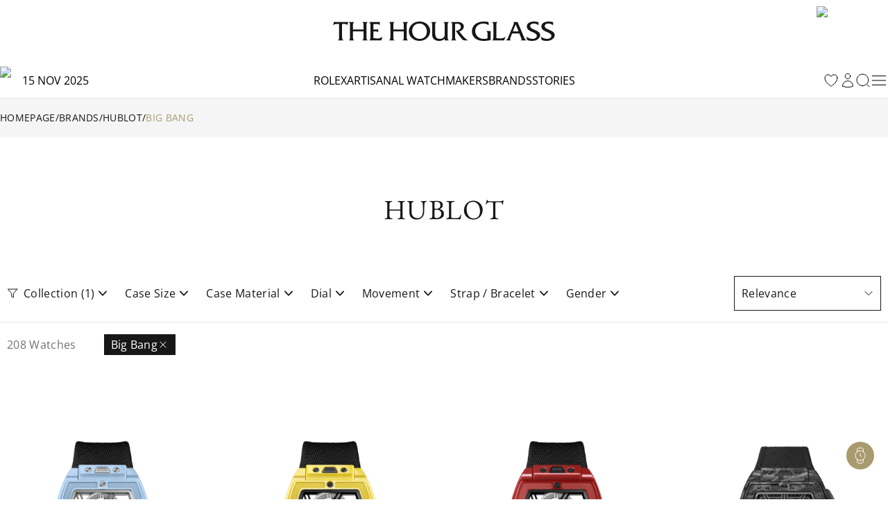

--- FILE ---
content_type: text/html; charset=utf-8
request_url: https://www.thehourglass.com/en-VN/catalog/hublot/big-bang
body_size: 40022
content:
<!DOCTYPE html><html lang="en" data-version="1.0.0" data-sentry-element="Html" data-sentry-component="MyDocument" data-sentry-source-file="_document.tsx"><head data-sentry-element="Head" data-sentry-source-file="_document.tsx"><link rel="icon" href="/favicon.ico"/><meta name="viewport" content="width=device-width, initial-scale=1, minimum-scale=1, maximum-scale=5" data-sentry-element="meta" data-sentry-source-file="Meta.tsx"/><meta charSet="utf-8" data-sentry-element="meta" data-sentry-source-file="Meta.tsx"/><title>Big Bang | The Hour Glass Vietnam</title><meta name="title" content="Big Bang | The Hour Glass Vietnam"/><meta name="description" content="Big Bang | The Hour Glass Vietnam"/><meta property="og:type" content="article"/><meta property="og:title" content="Big Bang | The Hour Glass Vietnam"/><meta property="og:description" content="Big Bang | The Hour Glass Vietnam"/><meta property="og:site_name" content="The Hour Glass Vietnam"/><meta property="og:image" content="https://img.thehourglass.com/tachyon/2025/08/Hublot-Big-Bang.png"/><meta name="keywords" content="" data-sentry-element="meta" data-sentry-source-file="Meta.tsx"/><meta name="author" content="" data-sentry-element="meta" data-sentry-source-file="Meta.tsx"/><meta property="og:url" content="https://www.thehourglass.com/en-VN/catalog/hublot/big-bang" data-sentry-element="meta" data-sentry-source-file="Meta.tsx"/><link rel="canonical" href="https://www.thehourglass.com/en-VN/catalog/hublot/big-bang"/><meta property="og:locale" content="en-VN" data-sentry-element="meta" data-sentry-source-file="Meta.tsx"/><link rel="icon" href="/favicon.ico"/><meta name="next-head-count" content="17"/><meta name="google-site-verification" content="95e1FEFdaUN_C2Ry95CtuVDYlDckunJcFvCY3SoGaAE" data-sentry-element="meta" data-sentry-source-file="_document.tsx"/><link rel="preload" href="/_next/static/media/0c6691544d8d0778-s.p.woff2" as="font" type="font/woff2" crossorigin="anonymous" data-next-font="size-adjust"/><link rel="preload" href="/_next/static/media/351ea5226680f157-s.p.woff2" as="font" type="font/woff2" crossorigin="anonymous" data-next-font="size-adjust"/><link rel="preload" href="/_next/static/media/0bbb5cdd0264468f-s.p.woff2" as="font" type="font/woff2" crossorigin="anonymous" data-next-font="size-adjust"/><link rel="preload" href="/_next/static/media/70f9b50d865cc1c8-s.p.woff2" as="font" type="font/woff2" crossorigin="anonymous" data-next-font="size-adjust"/><link rel="preload" href="/_next/static/media/d1a2421947cbb944-s.p.woff2" as="font" type="font/woff2" crossorigin="anonymous" data-next-font="size-adjust"/><link rel="preload" href="/_next/static/media/2ff257875847b5a0-s.p.woff2" as="font" type="font/woff2" crossorigin="anonymous" data-next-font="size-adjust"/><link rel="preload" href="/_next/static/media/4af50797d1caf652-s.p.woff2" as="font" type="font/woff2" crossorigin="anonymous" data-next-font="size-adjust"/><link rel="preload" href="/_next/static/media/e762f85da432239f-s.p.woff2" as="font" type="font/woff2" crossorigin="anonymous" data-next-font="size-adjust"/><link rel="preload" href="/_next/static/media/e0214cdf96465283-s.p.woff2" as="font" type="font/woff2" crossorigin="anonymous" data-next-font="size-adjust"/><link rel="preload" href="/_next/static/media/aedde3c83ec3bfda-s.p.woff2" as="font" type="font/woff2" crossorigin="anonymous" data-next-font="size-adjust"/><link rel="preload" href="/_next/static/media/f3860381de981135-s.p.woff2" as="font" type="font/woff2" crossorigin="anonymous" data-next-font="size-adjust"/><link rel="preload" href="/_next/static/media/3428185a66551a35-s.p.woff2" as="font" type="font/woff2" crossorigin="anonymous" data-next-font="size-adjust"/><link rel="preload" href="/_next/static/media/69ae60fb8df680be-s.p.woff2" as="font" type="font/woff2" crossorigin="anonymous" data-next-font="size-adjust"/><link rel="preload" href="/_next/static/media/fd77fa92605b1c47-s.p.woff2" as="font" type="font/woff2" crossorigin="anonymous" data-next-font="size-adjust"/><link rel="preload" href="/_next/static/media/dddc1abd3e1bd686-s.p.woff2" as="font" type="font/woff2" crossorigin="anonymous" data-next-font="size-adjust"/><link rel="preload" href="/_next/static/media/09becfd46dfd70a5-s.p.woff2" as="font" type="font/woff2" crossorigin="anonymous" data-next-font="size-adjust"/><link rel="preload" href="/_next/static/media/633879f24d8f4d42-s.p.woff2" as="font" type="font/woff2" crossorigin="anonymous" data-next-font="size-adjust"/><link rel="preload" href="/_next/static/media/d337d9cbe690b505-s.p.woff2" as="font" type="font/woff2" crossorigin="anonymous" data-next-font="size-adjust"/><link rel="preload" href="/_next/static/media/a8ce97ac182f3116-s.p.woff2" as="font" type="font/woff2" crossorigin="anonymous" data-next-font="size-adjust"/><link rel="preload" href="/_next/static/media/90a720783c32d14a-s.p.woff2" as="font" type="font/woff2" crossorigin="anonymous" data-next-font="size-adjust"/><link rel="preload" href="/_next/static/media/0580c55b95723199-s.p.woff2" as="font" type="font/woff2" crossorigin="anonymous" data-next-font="size-adjust"/><link rel="preload" href="/_next/static/media/6eafe6a149d04572-s.p.woff2" as="font" type="font/woff2" crossorigin="anonymous" data-next-font="size-adjust"/><link rel="preload" href="/_next/static/css/550fc8c69a30230e.css" as="style"/><link rel="stylesheet" href="/_next/static/css/550fc8c69a30230e.css" data-n-g=""/><noscript data-n-css=""></noscript><script defer="" nomodule="" src="/_next/static/chunks/polyfills-78c92fac7aa8fdd8.js"></script><script defer="" src="/_next/static/chunks/5c0b189e-30aac8748fd81ca8.js"></script><script defer="" src="/_next/static/chunks/96236-4820b93f795dd748.js"></script><script defer="" src="/_next/static/chunks/82858-03e4d1e8b89209e2.js"></script><script defer="" src="/_next/static/chunks/67505-90ee0bda6f28e6c4.js"></script><script defer="" src="/_next/static/chunks/48929-cf21adb656215f19.js"></script><script defer="" src="/_next/static/chunks/266-34a6f95d9f8786b3.js"></script><script defer="" src="/_next/static/chunks/65480-106d5e6552e087c1.js"></script><script defer="" src="/_next/static/chunks/86330.13330292a1d35c9b.js"></script><script defer="" src="/_next/static/chunks/85605.73cc9c2def4d0e56.js"></script><script defer="" src="/_next/static/chunks/98238.a0e0f6ff68fe7eeb.js"></script><script src="/_next/static/chunks/webpack-9f2450b75cb78dba.js" defer=""></script><script src="/_next/static/chunks/framework-bc6cffa38930597f.js" defer=""></script><script src="/_next/static/chunks/main-eaf15232da9bbfdc.js" defer=""></script><script src="/_next/static/chunks/69111-159adf46e43d07d5.js" defer=""></script><script src="/_next/static/chunks/pages/_app-edc1f2c3f90fbfc0.js" defer=""></script><script src="/_next/static/chunks/91670-9ff064084fbf0976.js" defer=""></script><script src="/_next/static/chunks/pages/catalog/%5Bbrand%5D/%5Bcollection%5D-f7265edcdf3dca57.js" defer=""></script><script src="/_next/static/YwPenGkiW7K6A79yTQfO0/_buildManifest.js" defer=""></script><script src="/_next/static/YwPenGkiW7K6A79yTQfO0/_ssgManifest.js" defer=""></script></head><body class="min-h-screen"><noscript><iframe src="https://www.googletagmanager.com/ns.html?id=GTM-M5DTN8F" height="0" width="0" style="display:none;visibility:hidden"></iframe></noscript><noscript><iframe src="https://www.googletagmanager.com/ns.html?id=GTM-W42XNXC" height="0" width="0" style="display:none;visibility:hidden"></iframe></noscript><div id="__next"><main class="__variable_0d8000 __variable_b646a2 __variable_524304 __variable_8c2121 __variable_e609d8 __variable_cff536 relative flex min-h-screen flex-col"><div class="DesktopHeader-root sticky top-0 z-50 hidden w-full font-OpenSans xl:block xl:w-[calc(100dvw-5px)]" id="desktop-header-container"><div class="DesktopHeader-line1 relative z-20 w-full border-b bg-white px-5 transition-all duration-300 xl:px-0 border-transparent"><div class="mx-auto max-w-7xl items-center overflow-hidden duration-300 ease-in-out MenuGrid h-[90px]"><div class="flex w-full justify-start"><a style="position:absolute;width:150px;height:70px;z-index:150;cursor:pointer;overflow:hidden" href="/en-VN/rolex"></a><div style="overflow:hidden"><iframe id="rolex_retailer" style="height:70px;border:0;margin:0;padding:0;overflow:hidden;z-index:0;position:relative" frameBorder="0" class="duration-200 opacity-0 perfmatters-lazy entered pmloaded" data-src="https://static.rolex.com/retailers/clock/?colour=gold&amp;apiKey=2d386d01caea82ff3dfbaf02f4654605&amp;lang=en" data-ll-status="loaded" src="https://static.rolex.com/retailers/clock/?colour=gold&amp;apiKey=2d386d01caea82ff3dfbaf02f4654605&amp;lang=en"></iframe></div></div><div class="relative mx-auto h-full max-w-[320px]"><a href="/en-VN" data-sentry-element="Link" data-sentry-source-file="index.tsx"><img alt="logo" data-sentry-element="Image" data-sentry-source-file="index.tsx" loading="lazy" width="1283" height="116" decoding="async" data-nimg="1" class="h-full w-auto object-contain" style="color:transparent" src="/_next/static/media/brand_icon_logo.9eca79fb.svg"/></a></div><div class="flex w-full items-center justify-end"><a href="https://www.thehourglass.com/en-VN/brand/patek-philippe"><img alt="patek philippe certificate" loading="lazy" width="145" height="85" decoding="async" data-nimg="1" class="aspect-[145/85] w-[103px] pr-[1px]" style="color:transparent" srcSet="/_next/image?url=%2F_next%2Fstatic%2Fmedia%2FiconCertificate.2b276680.jpg&amp;w=256&amp;q=100 1x, /_next/image?url=%2F_next%2Fstatic%2Fmedia%2FiconCertificate.2b276680.jpg&amp;w=384&amp;q=100 2x" src="/_next/image?url=%2F_next%2Fstatic%2Fmedia%2FiconCertificate.2b276680.jpg&amp;w=384&amp;q=100"/></a></div></div></div><div class="DesktopHeader-line2 relative z-10 mx-auto w-full border-b-[1px] border-neutral-200 bg-white px-0 duration-300 border-neutral-200 opacity-100"><div class="relative z-40 h-[50px] w-full bg-white text-base text-black transition-all duration-300 !bg-white !text-black !bg-transparent text-white"><div class="relative z-40 flex h-full w-full bg-white"><div class="mx-auto h-full w-full max-w-7xl items-center bg-white px-5 xl:px-0 MenuGrid"><div class="flex min-w-[150px] items-center gap-3 uppercase"><img alt="black" data-sentry-element="Image" data-sentry-source-file="index.tsx" loading="lazy" width="32" height="32" decoding="async" data-nimg="1" style="color:transparent" srcSet="/_next/image?url=%2F_next%2Fstatic%2Fmedia%2Ficon-leap-year-clock-1.4e3be74c.png&amp;w=32&amp;q=100 1x, /_next/image?url=%2F_next%2Fstatic%2Fmedia%2Ficon-leap-year-clock-1.4e3be74c.png&amp;w=64&amp;q=100 2x" src="/_next/image?url=%2F_next%2Fstatic%2Fmedia%2Ficon-leap-year-clock-1.4e3be74c.png&amp;w=64&amp;q=100"/><span data-sentry-component="DateLabel" data-sentry-source-file="DateLabel.tsx">15 Nov 2025</span></div><div class="flex h-full items-center justify-center gap-[30px] text-base uppercase"><a href="/en-VN/rolex" class="menu-link flex h-full items-center hover:text-thg-yellow" target="">Rolex</a><a href="https://ovr.thehourglass.com" class="menu-link flex h-full items-center hover:text-thg-yellow" target="_blank">Artisanal watchmakers</a><a href="/en-VN/brands" class="menu-link flex h-full items-center hover:text-thg-yellow" target="">Brands</a><a href="/en-VN/stories" class="menu-link flex h-full items-center hover:text-thg-yellow" target="">Stories</a></div><div class="col-start-3 flex h-full items-center justify-end gap-[10px]"><a href="/en-VN/favourites" aria-label="favourites" data-sentry-element="Link" data-sentry-component="FavoritesIcon" data-sentry-source-file="index.tsx"><svg width="24" height="24" viewBox="0 0 24 24" fill="none" xmlns="http://www.w3.org/2000/svg" class="cursor-pointer" data-sentry-element="svg" data-sentry-source-file="IconHeart.tsx" data-sentry-component="IconHeart"><path d="M20.9922 8.25C20.9922 5.76472 18.8935 3.75 16.3047 3.75C14.3691 3.75 12.7075 4.87628 11.9922 6.48342C11.2769 4.87628 9.61531 3.75 7.67969 3.75C5.09085 3.75 2.99219 5.76472 2.99219 8.25C2.99219 15.4706 11.9922 20.25 11.9922 20.25C11.9922 20.25 20.9922 15.4706 20.9922 8.25Z" stroke="currentColor" stroke-linecap="round" stroke-linejoin="round" data-sentry-element="path" data-sentry-source-file="IconHeart.tsx"></path></svg></a><a href="/en-VN/sign-in" data-sentry-element="Link" data-sentry-component="ProfileIcon" data-sentry-source-file="ProfileIcon.tsx"><svg xmlns="http://www.w3.org/2000/svg" width="24" height="24" viewBox="0 0 24 24" fill="none" class="profile-icon cursor-pointer" data-sentry-element="svg" data-sentry-source-file="IconUser.tsx" data-sentry-component="IconUser"><path d="M15.7501 6C15.7501 8.07107 14.0712 9.75 12.0001 9.75C9.92902 9.75 8.25009 8.07107 8.25009 6C8.25009 3.92893 9.92902 2.25 12.0001 2.25C14.0712 2.25 15.7501 3.92893 15.7501 6Z" stroke="currentColor" stroke-linecap="round" stroke-linejoin="round" data-sentry-element="path" data-sentry-source-file="IconUser.tsx"></path><path d="M4.50122 20.1182C4.57153 16.0369 7.90196 12.75 12.0001 12.75C16.0983 12.75 19.4288 16.0371 19.499 20.1185C17.2162 21.166 14.6765 21.75 12.0004 21.75C9.32408 21.75 6.78418 21.1659 4.50122 20.1182Z" stroke="currentColor" stroke-linecap="round" stroke-linejoin="round" data-sentry-element="path" data-sentry-source-file="IconUser.tsx"></path></svg></a><button class="DesktopHeader-search-btn h-5 w-5" aria-label="search"><svg xmlns="http://www.w3.org/2000/svg" width="20" height="20" viewBox="0 0 20 20" fill="none" data-sentry-element="svg" data-sentry-source-file="IconSearch.tsx" data-sentry-component="IconSearch"><path d="M9.33846 17.6769C13.9437 17.6769 17.6769 13.9437 17.6769 9.33846C17.6769 4.73326 13.9437 1 9.33846 1C4.73326 1 1 4.73326 1 9.33846C1 13.9437 4.73326 17.6769 9.33846 17.6769Z" stroke="currentColor" stroke-linecap="round" stroke-linejoin="round" data-sentry-element="path" data-sentry-source-file="IconSearch.tsx"></path><path d="M19 19L16 16" stroke="currentColor" stroke-linecap="round" stroke-linejoin="round" data-sentry-element="path" data-sentry-source-file="IconSearch.tsx"></path></svg></button><div class="relative" data-sentry-component="SecondMenuButton" data-sentry-source-file="SecondMenuButton.tsx"><svg xmlns="http://www.w3.org/2000/svg" width="26" height="26" viewBox="0 0 26 26" fill="none" class="cursor-pointer" data-sentry-element="svg" data-sentry-component="IconFold" data-sentry-source-file="IconFold.tsx"><path d="M3.25 19.5H22.75" stroke="currentColor" stroke-linecap="round" stroke-linejoin="round" data-sentry-element="path" data-sentry-source-file="IconFold.tsx"></path><path d="M3.25 13H22.75" stroke="currentColor" stroke-linecap="round" stroke-linejoin="round" data-sentry-element="path" data-sentry-source-file="IconFold.tsx"></path><path d="M3.25 6.5H22.75" stroke="currentColor" stroke-linecap="round" stroke-linejoin="round" data-sentry-element="path" data-sentry-source-file="IconFold.tsx"></path></svg></div></div></div></div><div class="Megamenu-wrapper absolute w-full -translate-y-[150%] border-t border-neutral-200 bg-white transition-all duration-700 ease-in will-change-transform min-h-[400px]"></div></div><div class="absolute left-0 top-[50px] z-10 mx-auto h-[230px] w-full items-center justify-center bg-white py-20 transition-all duration-300 hidden -translate-y-full"><div class="relative mx-auto block h-[50px] w-full max-w-[620px] text-neutral-900 lg:h-[70px]"><svg xmlns="http://www.w3.org/2000/svg" width="20" height="20" viewBox="0 0 20 20" fill="none" class="absolute left-5 top-[14px] h-5 lg:top-[24px]" data-sentry-element="svg" data-sentry-source-file="IconSearch.tsx" data-sentry-component="IconSearch"><path d="M9.33846 17.6769C13.9437 17.6769 17.6769 13.9437 17.6769 9.33846C17.6769 4.73326 13.9437 1 9.33846 1C4.73326 1 1 4.73326 1 9.33846C1 13.9437 4.73326 17.6769 9.33846 17.6769Z" stroke="currentColor" stroke-linecap="round" stroke-linejoin="round" data-sentry-element="path" data-sentry-source-file="IconSearch.tsx"></path><path d="M19 19L16 16" stroke="currentColor" stroke-linecap="round" stroke-linejoin="round" data-sentry-element="path" data-sentry-source-file="IconSearch.tsx"></path></svg><input name="search" placeholder="Search" id="searchInput" type="text" autofocus="" class="peer h-full w-full border border-neutral-400 px-14 pt-1 text-sm focus-visible:outline-none lg:border-x-0 lg:!border-b lg:border-t-0 lg:border-neutral-400 lg:text-base"/><div class="invisible absolute bottom-5 right-20 text-xs uppercase text-red-600 peer-invalid:visible">Please input at least 3 characters</div><img alt="open" data-sentry-element="Image" data-sentry-source-file="index.tsx" loading="lazy" width="20" height="20" decoding="async" data-nimg="1" class="absolute right-5 top-[14px] h-5 cursor-pointer lg:top-[26px]" style="color:transparent" src="/_next/static/media/iconSimpleArrowRightBlack.22b6e56d.svg"/></div></div></div></div><div class="MobileHeader-root sticky top-0 z-50 w-full bg-white font-OpenSans xl:hidden" id="mobile-header-container"><div class="MobileHeader-root__inner relative grid min-h-[48px] grid-cols-12 items-center px-3 py-1"><div class="relative z-[1] col-span-1 col-start-1 justify-items-start"><img alt="menu" loading="lazy" width="24" height="24" decoding="async" data-nimg="1" class="cursor-pointer" style="color:transparent" src="/_next/static/media/iconMenu.1f11a9fe.svg"/></div><div class="col-span-3 col-start-2 max-sm:hidden"><a style="position:absolute;width:150px;height:90px;z-index:150;cursor:pointer;overflow:hidden" href="/en-VN/rolex"></a><iframe id="rolex_retailer" style="height:90px;border:0;margin:0;padding-top:10px;overflow:hidden;z-index:0;position:relative" frameBorder="0" class="duration-200 opacity-0 perfmatters-lazy entered pmloaded" data-src="https://static.rolex.com/retailers/clock/?colour=gold&amp;apiKey=2d386d01caea82ff3dfbaf02f4654605&amp;lang=en" data-ll-status="loaded" src="https://static.rolex.com/retailers/clock/?colour=gold&amp;apiKey=2d386d01caea82ff3dfbaf02f4654605&amp;lang=en"></iframe></div><a href="/en-VN" class="relative col-span-8 col-start-3 h-auto w-full sm:col-span-4 sm:col-start-5 aspect-[198/17] max-h-[20px]" data-sentry-element="Link" data-sentry-source-file="index.tsx"><img alt="logo" data-sentry-element="Image" data-sentry-source-file="index.tsx" loading="lazy" decoding="async" data-nimg="fill" class="object-contain" style="position:absolute;height:100%;width:100%;left:0;top:0;right:0;bottom:0;color:transparent" src="/_next/static/media/brand_icon_logo.9eca79fb.svg"/></a><a href="https://www.thehourglass.com/en-VN/brand/patek-philippe" class="col-span-2 col-start-10 justify-items-end max-sm:hidden"><img alt="patek philippe certificate" loading="lazy" width="145" height="85" decoding="async" data-nimg="1" class="aspect-[145/85] w-[103px] pr-[1px]" style="color:transparent" srcSet="/_next/image?url=%2F_next%2Fstatic%2Fmedia%2FiconCertificate.2b276680.jpg&amp;w=256&amp;q=100 1x, /_next/image?url=%2F_next%2Fstatic%2Fmedia%2FiconCertificate.2b276680.jpg&amp;w=384&amp;q=100 2x" src="/_next/image?url=%2F_next%2Fstatic%2Fmedia%2FiconCertificate.2b276680.jpg&amp;w=384&amp;q=100"/></a><div class="col-span-1 col-start-12 justify-items-end"><svg xmlns="http://www.w3.org/2000/svg" width="20" height="20" viewBox="0 0 20 20" fill="none" class="cursor-pointer" data-sentry-element="svg" data-sentry-component="IconSearch" data-sentry-source-file="IconSearch.tsx"><path d="M9.33846 17.6769C13.9437 17.6769 17.6769 13.9437 17.6769 9.33846C17.6769 4.73326 13.9437 1 9.33846 1C4.73326 1 1 4.73326 1 9.33846C1 13.9437 4.73326 17.6769 9.33846 17.6769Z" stroke="currentColor" stroke-linecap="round" stroke-linejoin="round" data-sentry-element="path" data-sentry-source-file="IconSearch.tsx"></path><path d="M19 19L16 16" stroke="currentColor" stroke-linecap="round" stroke-linejoin="round" data-sentry-element="path" data-sentry-source-file="IconSearch.tsx"></path></svg></div><div class="fixed left-0 top-12 z-10 mx-auto h-[110px] w-full items-center justify-center bg-white px-5 py-[30px] transition-all duration-300 hidden"><div class="relative mx-auto block h-full w-full text-neutral-900"><input name="search" placeholder="SEARCH" id="mobileSearchInput" type="text" autofocus="" class="peer h-full w-full border border-neutral-900 px-5 text-sm focus-visible:outline-none"/><div class="invisible absolute bottom-1/2 right-14 translate-y-1/2 text-xs uppercase text-red-600 peer-invalid:visible">Please input at least 3 characters</div><svg xmlns="http://www.w3.org/2000/svg" width="20" height="20" viewBox="0 0 20 20" fill="none" class="absolute right-5 top-1/2 h-6 w-6 -translate-y-1/2" data-sentry-element="svg" data-sentry-source-file="IconSearch.tsx" data-sentry-component="IconSearch"><path d="M9.33846 17.6769C13.9437 17.6769 17.6769 13.9437 17.6769 9.33846C17.6769 4.73326 13.9437 1 9.33846 1C4.73326 1 1 4.73326 1 9.33846C1 13.9437 4.73326 17.6769 9.33846 17.6769Z" stroke="currentColor" stroke-linecap="round" stroke-linejoin="round" data-sentry-element="path" data-sentry-source-file="IconSearch.tsx"></path><path d="M19 19L16 16" stroke="currentColor" stroke-linecap="round" stroke-linejoin="round" data-sentry-element="path" data-sentry-source-file="IconSearch.tsx"></path></svg></div></div></div></div><div class="FloatingCTA-root z-1000 fixed bottom-[6%] right-5 flex flex-col items-end"><div class="WatchEnquiryButton transition-all duration-500 ease-in-out absolute bottom-0 delay-400"><div class="block flex flex-col items-center justify-center gap-5 rounded-[112px] bg-[#A99B70] px-2 py-2"><div class="hidden group relative h-6 w-6" data-sentry-component="RenderButton" data-sentry-source-file="FloatIcon.tsx"><button class="invisible absolute right-[calc(100%+12px)] top-1/2 -translate-y-1/2 cursor-pointer whitespace-nowrap rounded-[30px] bg-white px-4 py-[10px] font-OpenSans text-sm capitalize opacity-0 group-hover:opacity-100 lg:group-hover:visible" aria-label="My Favourites">My Favourites</button><button class="cursor-pointer transition-all duration-300 group-hover:opacity-75" aria-label="My Favourites"><svg width="24" height="24" viewBox="0 0 24 24" fill="none" xmlns="http://www.w3.org/2000/svg" class="text-white" data-sentry-element="svg" data-sentry-component="IconHeart" data-sentry-source-file="IconHeart.tsx"><path d="M20.9922 8.25C20.9922 5.76472 18.8935 3.75 16.3047 3.75C14.3691 3.75 12.7075 4.87628 11.9922 6.48342C11.2769 4.87628 9.61531 3.75 7.67969 3.75C5.09085 3.75 2.99219 5.76472 2.99219 8.25C2.99219 15.4706 11.9922 20.25 11.9922 20.25C11.9922 20.25 20.9922 15.4706 20.9922 8.25Z" stroke="currentColor" stroke-linecap="round" stroke-linejoin="round" data-sentry-element="path" data-sentry-source-file="IconHeart.tsx"></path></svg></button></div><div class="hidden group relative h-6 w-6" data-sentry-component="RenderButton" data-sentry-source-file="FloatIcon.tsx"><button class="invisible absolute right-[calc(100%+12px)] top-1/2 -translate-y-1/2 cursor-pointer whitespace-nowrap rounded-[30px] bg-white px-4 py-[10px] font-OpenSans text-sm capitalize opacity-0 group-hover:opacity-100 lg:group-hover:visible" aria-label="Watch Comparator (0)">Watch Comparator (0)</button><button class="cursor-pointer transition-all duration-300 group-hover:opacity-75" aria-label="Watch Comparator (0)"><svg width="24" height="24" viewBox="0 0 25 24" fill="none" xmlns="http://www.w3.org/2000/svg" class="text-white" data-sentry-element="svg" data-sentry-component="IconClock" data-sentry-source-file="IconClock.tsx"><path d="M8.57772 8.23424V13.2887H12.3685M16.1593 13.2887C16.1593 17.4759 12.7649 20.8703 8.57772 20.8703C4.3905 20.8703 0.996094 17.4759 0.996094 13.2887C0.996094 9.10144 4.3905 5.70703 8.57772 5.70703C12.7649 5.70703 16.1593 9.10144 16.1593 13.2887Z" stroke="currentColor" stroke-linecap="round" stroke-linejoin="round" data-sentry-element="path" data-sentry-source-file="IconClock.tsx"></path><path d="M17.5276 19.2493C21.6512 18.5222 24.4046 14.5899 23.6775 10.4663C22.9504 6.34271 19.0181 3.5893 14.8945 4.31641" stroke="currentColor" stroke-linecap="round" stroke-linejoin="round" data-sentry-element="path" data-sentry-source-file="IconClock.tsx"></path></svg></button></div><div class="group relative h-6 w-6" data-sentry-component="RenderButton" data-sentry-source-file="FloatIcon.tsx"><button class="invisible absolute right-[calc(100%+12px)] top-1/2 -translate-y-1/2 cursor-pointer whitespace-nowrap rounded-[30px] bg-white px-4 py-[10px] font-OpenSans text-sm capitalize opacity-0 group-hover:opacity-100 lg:group-hover:visible" aria-label="Watch Enquiry">Watch Enquiry</button><button class="cursor-pointer transition-all duration-300 group-hover:opacity-75" aria-label="Watch Enquiry"><svg xmlns="http://www.w3.org/2000/svg" width="24" height="24" viewBox="0 0 20 20" fill="none" data-sentry-element="svg" data-sentry-component="IconWatchEnquiryFloat" data-sentry-source-file="IconWatchEnquiryFloat.tsx"><path d="M9.99996 15.8334C13.2216 15.8334 15.8333 13.2217 15.8333 10.0001C15.8333 6.77842 13.2216 4.16675 9.99996 4.16675C6.7783 4.16675 4.16663 6.77842 4.16663 10.0001C4.16663 13.2217 6.7783 15.8334 9.99996 15.8334Z" stroke="#fff" stroke-width="0.8" stroke-linecap="round" stroke-linejoin="round" data-sentry-element="path" data-sentry-source-file="IconWatchEnquiryFloat.tsx"></path><path d="M10 7.5V10L11.25 11.25" stroke="#fff" stroke-width="0.8" stroke-linecap="round" stroke-linejoin="round" data-sentry-element="path" data-sentry-source-file="IconWatchEnquiryFloat.tsx"></path><path d="M13.7583 14.4583L13.4666 17.6499C13.4291 18.0655 13.237 18.4518 12.9284 18.7326C12.6199 19.0134 12.2172 19.1683 11.7999 19.1666H8.19161C7.77438 19.1683 7.3717 19.0134 7.06311 18.7326C6.75453 18.4518 6.56249 18.0655 6.52494 17.6499L6.23328 14.4583M6.24161 5.5416L6.53328 2.34993C6.5707 1.93583 6.76155 1.55067 7.06837 1.27006C7.37519 0.98945 7.77582 0.833657 8.19161 0.833266H11.8166C12.2338 0.831573 12.6365 0.986431 12.9451 1.26724C13.2537 1.54806 13.4457 1.9344 13.4833 2.34993L13.7749 5.5416" stroke="#fff" stroke-width="0.8" stroke-linecap="round" stroke-linejoin="round" data-sentry-element="path" data-sentry-source-file="IconWatchEnquiryFloat.tsx"></path></svg></button></div></div></div><div class="cursor-pointer transition-all duration-300 ease-in-out hover:opacity-75 hover:delay-0 invisible opacity-0 delay-500"><svg xmlns="http://www.w3.org/2000/svg" width="40" height="40" fill="none" data-sentry-element="svg" data-sentry-source-file="IconFloating.tsx" data-sentry-component="IconFloating"><g clip-path="url(#a)" data-sentry-element="g" data-sentry-source-file="IconFloating.tsx"><path fill="#A99B70" d="M0 0h40v40H0z" data-sentry-element="path" data-sentry-source-file="IconFloating.tsx"></path><path stroke="#fff" stroke-linecap="round" stroke-linejoin="round" d="m28 24-8-8-8 8" data-sentry-element="path" data-sentry-source-file="IconFloating.tsx"></path></g><defs data-sentry-element="defs" data-sentry-source-file="IconFloating.tsx"><clipPath id="a" data-sentry-element="clipPath" data-sentry-source-file="IconFloating.tsx"><rect width="40" height="40" fill="#fff" rx="20" data-sentry-element="rect" data-sentry-source-file="IconFloating.tsx"></rect></clipPath></defs></svg></div></div><div class="Layout-main relative font-OpenSans"><div class="CatalogProductionListing CatalogProductionListing-hublot CatalogProductionListing-big-bang flex-1"><div data-sentry-component="Breadcrumb" data-sentry-source-file="Breadcrumb.tsx"><div class="Breadcrumb-root hidden lg:block py-4 bg-neutral-100 text-neutral-900"><div class="max-w-7xl mx-auto px-5 xl:px-0  flex items-center gap-[2px] font-OpenSans font-normal text-sm uppercase"><a href="/en-VN" class="link-item hover:text-thg-yellow hover:underline">Homepage</a><div>/</div><a href="/en-VN/brands" class="link-item hover:text-thg-yellow hover:underline">Brands</a><div>/</div><a href="/en-VN/brand/hublot" class="link-item hover:text-thg-yellow hover:underline">Hublot</a><div>/</div><span class="truncate max-w-md text-thg-yellow">Big Bang</span></div></div></div><div class="ProductListView-root relative mx-auto max-w-7xl px-5 text-neutral-900 lg:pt-[140px] xl:px-0 pb-[var(--container-padding-bottom)] pt-[var(--container-padding-top)] lg:pb-[var(--container-padding-bottom-desktop)] lg:pt-[var(--container-padding-top-desktop)]" style="--container-padding-top:40px;--container-padding-bottom:40px;--container-padding-top-desktop:80px;--container-padding-bottom-desktop:80px" data-sentry-component="ProductListView" data-sentry-source-file="ProductListView.tsx"><h1 class="sec-title text-center uppercase font-size-level-1 mb-10 lg:mb-14">Hublot</h1><div class="FilterBarContainer sticky top-12 z-[45] -mx-5 bg-white xl:mx-0 xl:top-[141px]"><div class="FilterBarWrapper hidden bg-white px-5 py-4 lg:flex xl:px-2.5 xl-desktop:px-0"><div class="ml-6 mr-1 flex w-full max-w-[1020px] flex-wrap items-center justify-start gap-y-2"><div class="relative"><svg xmlns="http://www.w3.org/2000/svg" width="16" height="14" fill="none" class="absolute -left-6 top-1/2 mt-[1px] h-4 w-4 -translate-y-1/2" data-sentry-element="svg" data-sentry-component="IconFilter" data-sentry-source-file="IconFilter.tsx"><path stroke="currentColor" stroke-linecap="round" stroke-linejoin="round" d="M14.666 1H1.333l5.333 6.307v4.36L9.333 13V7.307L14.666 1Z" data-sentry-element="path" data-sentry-source-file="IconFilter.tsx"></path></svg></div><div class="font-size-level-5 flex cursor-pointer items-center gap-2 whitespace-nowrap !capitalize [&amp;:not(:last-child)]:mr-5">Collection<!-- --> (1)<div class="h-fit w-fit"><svg xmlns="http://www.w3.org/2000/svg" width="16" height="16" fill="none" class="w-6 h-6" viewBox="0 0 16 16" data-sentry-element="svg" data-sentry-component="IconArrowDown" data-sentry-source-file="IconArrowDown.tsx"><path fill="currentColor" fill-rule="evenodd" d="M4.184 5.77a.6.6 0 0 1 .848.016L8 8.936l2.967-3.15a.6.6 0 0 1 .865.831l-3.4 3.6a.6.6 0 0 1-.865 0l-3.4-3.6a.6.6 0 0 1 .017-.848Z" clip-rule="evenodd" data-sentry-element="path" data-sentry-source-file="IconArrowDown.tsx"></path></svg></div></div><div class="font-size-level-5 flex cursor-pointer items-center gap-2 whitespace-nowrap !capitalize [&amp;:not(:last-child)]:mr-5">Case Size<div class="h-fit w-fit"><svg xmlns="http://www.w3.org/2000/svg" width="16" height="16" fill="none" class="w-6 h-6" viewBox="0 0 16 16" data-sentry-element="svg" data-sentry-component="IconArrowDown" data-sentry-source-file="IconArrowDown.tsx"><path fill="currentColor" fill-rule="evenodd" d="M4.184 5.77a.6.6 0 0 1 .848.016L8 8.936l2.967-3.15a.6.6 0 0 1 .865.831l-3.4 3.6a.6.6 0 0 1-.865 0l-3.4-3.6a.6.6 0 0 1 .017-.848Z" clip-rule="evenodd" data-sentry-element="path" data-sentry-source-file="IconArrowDown.tsx"></path></svg></div></div><div class="font-size-level-5 flex cursor-pointer items-center gap-2 whitespace-nowrap !capitalize [&amp;:not(:last-child)]:mr-5">Case Material<div class="h-fit w-fit"><svg xmlns="http://www.w3.org/2000/svg" width="16" height="16" fill="none" class="w-6 h-6" viewBox="0 0 16 16" data-sentry-element="svg" data-sentry-component="IconArrowDown" data-sentry-source-file="IconArrowDown.tsx"><path fill="currentColor" fill-rule="evenodd" d="M4.184 5.77a.6.6 0 0 1 .848.016L8 8.936l2.967-3.15a.6.6 0 0 1 .865.831l-3.4 3.6a.6.6 0 0 1-.865 0l-3.4-3.6a.6.6 0 0 1 .017-.848Z" clip-rule="evenodd" data-sentry-element="path" data-sentry-source-file="IconArrowDown.tsx"></path></svg></div></div><div class="font-size-level-5 flex cursor-pointer items-center gap-2 whitespace-nowrap !capitalize [&amp;:not(:last-child)]:mr-5">Dial<div class="h-fit w-fit"><svg xmlns="http://www.w3.org/2000/svg" width="16" height="16" fill="none" class="w-6 h-6" viewBox="0 0 16 16" data-sentry-element="svg" data-sentry-component="IconArrowDown" data-sentry-source-file="IconArrowDown.tsx"><path fill="currentColor" fill-rule="evenodd" d="M4.184 5.77a.6.6 0 0 1 .848.016L8 8.936l2.967-3.15a.6.6 0 0 1 .865.831l-3.4 3.6a.6.6 0 0 1-.865 0l-3.4-3.6a.6.6 0 0 1 .017-.848Z" clip-rule="evenodd" data-sentry-element="path" data-sentry-source-file="IconArrowDown.tsx"></path></svg></div></div><div class="font-size-level-5 flex cursor-pointer items-center gap-2 whitespace-nowrap !capitalize [&amp;:not(:last-child)]:mr-5">Movement<div class="h-fit w-fit"><svg xmlns="http://www.w3.org/2000/svg" width="16" height="16" fill="none" class="w-6 h-6" viewBox="0 0 16 16" data-sentry-element="svg" data-sentry-component="IconArrowDown" data-sentry-source-file="IconArrowDown.tsx"><path fill="currentColor" fill-rule="evenodd" d="M4.184 5.77a.6.6 0 0 1 .848.016L8 8.936l2.967-3.15a.6.6 0 0 1 .865.831l-3.4 3.6a.6.6 0 0 1-.865 0l-3.4-3.6a.6.6 0 0 1 .017-.848Z" clip-rule="evenodd" data-sentry-element="path" data-sentry-source-file="IconArrowDown.tsx"></path></svg></div></div><div class="font-size-level-5 flex cursor-pointer items-center gap-2 whitespace-nowrap !capitalize [&amp;:not(:last-child)]:mr-5">Strap / Bracelet<div class="h-fit w-fit"><svg xmlns="http://www.w3.org/2000/svg" width="16" height="16" fill="none" class="w-6 h-6" viewBox="0 0 16 16" data-sentry-element="svg" data-sentry-component="IconArrowDown" data-sentry-source-file="IconArrowDown.tsx"><path fill="currentColor" fill-rule="evenodd" d="M4.184 5.77a.6.6 0 0 1 .848.016L8 8.936l2.967-3.15a.6.6 0 0 1 .865.831l-3.4 3.6a.6.6 0 0 1-.865 0l-3.4-3.6a.6.6 0 0 1 .017-.848Z" clip-rule="evenodd" data-sentry-element="path" data-sentry-source-file="IconArrowDown.tsx"></path></svg></div></div><div class="font-size-level-5 flex cursor-pointer items-center gap-2 whitespace-nowrap !capitalize [&amp;:not(:last-child)]:mr-5">Gender<div class="h-fit w-fit"><svg xmlns="http://www.w3.org/2000/svg" width="16" height="16" fill="none" class="w-6 h-6" viewBox="0 0 16 16" data-sentry-element="svg" data-sentry-component="IconArrowDown" data-sentry-source-file="IconArrowDown.tsx"><path fill="currentColor" fill-rule="evenodd" d="M4.184 5.77a.6.6 0 0 1 .848.016L8 8.936l2.967-3.15a.6.6 0 0 1 .865.831l-3.4 3.6a.6.6 0 0 1-.865 0l-3.4-3.6a.6.6 0 0 1 .017-.848Z" clip-rule="evenodd" data-sentry-element="path" data-sentry-source-file="IconArrowDown.tsx"></path></svg></div></div></div><div class="ml-auto flex gap-6 lg:gap-10"><input type="hidden" hidden="" readonly="" style="position:fixed;top:1px;left:1px;width:1px;height:0;padding:0;margin:-1px;overflow:hidden;clip:rect(0, 0, 0, 0);white-space:nowrap;border-width:0;display:none"/><input type="hidden" hidden="" readonly="" name="id" style="position:fixed;top:1px;left:1px;width:1px;height:0;padding:0;margin:-1px;overflow:hidden;clip:rect(0, 0, 0, 0);white-space:nowrap;border-width:0;display:none" value="menu_order"/><input type="hidden" hidden="" readonly="" name="name" style="position:fixed;top:1px;left:1px;width:1px;height:0;padding:0;margin:-1px;overflow:hidden;clip:rect(0, 0, 0, 0);white-space:nowrap;border-width:0;display:none" value="Relevance"/><div class="NormalSelect-root relative h-fit w-full max-w-[220px]" data-sentry-element="Combobox" data-sentry-component="NormalSelect" data-sentry-source-file="NormalSelect.tsx" data-headlessui-state=""><input id="headlessui-combobox-input-:R1rkadprm:" type="text" class="font-size-level-5 relative h-[50px] w-full !rounded-none border border-neutral-900 pl-2.5 pr-8 !capitalize focus:outline-thg-yellow text-neutral-900 caret-transparent" placeholder="" autoComplete="off" readonly="" role="combobox" aria-expanded="false" aria-autocomplete="list" data-headlessui-state="" value="[object Object]"/><button class="absolute inset-y-0 right-0 flex items-center justify-end pr-5 !pr-2.5" id="headlessui-combobox-button-:R2bkadprm:" type="button" tabindex="-1" aria-haspopup="listbox" aria-expanded="false" data-headlessui-state=""><img aria-hidden="true" alt="icon" loading="lazy" width="16" height="16" decoding="async" data-nimg="1" class="h-4 w-4 text-gray-400 transition-transform duration-300 ease-out" style="color:transparent" src="/_next/static/media/iconSimpleArrowDownBlack.b0d9a092.svg"/></button></div></div></div><div class="ProductListMobileFilter-root block bg-white lg:hidden [&amp;&gt;div:first-child]:mx-2.5 filterBar relative text-sm text-neutral-900" data-sentry-component="MobileFilter" data-sentry-source-file="MobileFilter.tsx"><div class="flex items-center justify-between"><div class="flex gap-2.5"><div class="text-xs text-neutral-500 hidden">Clear All</div></div><div class="flex gap-5"><div class="font-size-level-4 flex cursor-pointer items-center gap-[10px]"><div>Sort</div><svg xmlns="http://www.w3.org/2000/svg" width="16" height="16" viewBox="0 0 16 16" fill="none" class="h-4 w-4" data-sentry-element="svg" data-sentry-source-file="IconFolder.tsx" data-sentry-component="IconFolder"><path stroke="currentColor" stroke-linecap="round" stroke-linejoin="round" d="M12 6.668H4M14 4H2M14 9.332H2M12 12H4" data-sentry-element="path" data-sentry-source-file="IconFolder.tsx"></path></svg></div><div class="flex cursor-pointer items-center gap-[10px]"><div>Filters</div><svg xmlns="http://www.w3.org/2000/svg" width="16" height="16" fill="none" class="h-4 w-4" data-sentry-element="svg" data-sentry-source-file="IconFilter.tsx" data-sentry-component="IconFilter"><path stroke="currentColor" stroke-linecap="round" stroke-linejoin="round" d="M14.666 1H1.333l5.333 6.307v4.36L9.333 13V7.307L14.666 1Z" data-sentry-element="path" data-sentry-source-file="IconFilter.tsx"></path></svg></div></div></div><hr class="mt-[15px] w-full bg-neutral-300"/></div><hr class="hidden w-full bg-neutral-300 lg:block"/><div class="filterSection absolute bottom-[2px] left-0 w-full bg-white px-5 transition-all ease-in-out xl:px-0 invisible translate-y-0"></div></div><div class="ProductListContainer grid grid-cols-2 gap-7.5 md:grid-cols-3 lg:grid-cols-4"></div><div class="flex h-[100vh] w-full items-center justify-center"><p>Loading...</p></div><div class="flex w-full items-center justify-center gap-4 lg:gap-5 ProductListPagination mt-[30px] lg:mt-[50px]" data-sentry-component="Pagination" data-sentry-source-file="Pagination.tsx"><button class="invisible"><img alt="icon-arrow-left-black" loading="lazy" width="24" height="24" decoding="async" data-nimg="1" style="color:transparent" src="/_next/static/media/iconSingleArrowLeft.a7aed24e.svg"/></button><button class="invisible"><img alt="icon-arrow-right-black" loading="lazy" width="24" height="24" decoding="async" data-nimg="1" style="color:transparent" src="/_next/static/media/iconSingleArrowRight.db5d4d6a.svg"/></button></div></div><div style="--container-padding-top:40px;--container-padding-bottom:40px;--container-padding-top-desktop:80px;--container-padding-bottom-desktop:80px" class="ThreeColumnsTextCTA-root px-5 xl:px-0 pb-[var(--container-padding-bottom)] pt-[var(--container-padding-top)] lg:pb-[var(--container-padding-bottom-desktop)] lg:pt-[var(--container-padding-top-desktop)] border-b border-t border-neutral-200" data-sentry-component="ThreeColumnsTextCTAView" data-sentry-source-file="ThreeColumnsTextCTAView.tsx"><div class="mx-auto flex w-full max-w-7xl px-5 xl:px-0"><div class="flex w-full flex-col items-center justify-between gap-6 text-center lg:flex-row lg:gap-10 lg:text-left"><div class="flex w-full flex-col items-center justify-center gap-6 lg:flex-row lg:justify-start lg:gap-10"><h1 class="block-title w-full text-center font-size-level-2 text-neutral-900 lg:max-w-[290px] lg:text-left">VISIT OUR BOUTIQUES</h1><div class="node-root block-content w-full whitespace-pre-line text-center text-neutral-600 lg:text-left" data-sentry-component="ElementNode" data-sentry-source-file="RichText.tsx"><div class=""><p class="node-paragraph" data-sentry-component="ParagraphNode" data-sentry-source-file="RichText.tsx"><span class="node-text">We invite you to explore our boutiques, and immerse yourself in the world of exceptional timekeeping. Whether you&#x27;re a seasoned collector or a novice enthusiast, The Hour Glass welcomes you to discover the artistry of time.</span></p></div></div></div><a href="/en-VN/boutiques" target="_self" class="block-cta default-btn-cta whitespace-nowrap">Plan Your Visit</a></div></div></div></div></div><div class="FooterView-root relative z-30 mt-auto bg-neutral-900 font-OpenSans text-white" data-sentry-component="Footer" data-sentry-source-file="index.tsx"><div class="mx-auto max-w-7xl px-5 py-8 lg:py-20 xl:px-0"><div class="flex w-full flex-col-reverse justify-between gap-5 xl:flex-row xl:gap-0"><div class="flex h-auto gap-10 text-baseMB uppercase md:gap-20 xl:mt-0 xl:gap-10"><div class="flex flex-col gap-y-4"><div><a href="/en-VN/help-center" class="font-size-level-4 break-keep hover:underline">Help Center</a></div><div><a href="https://careers.thehourglass.com/CareerPortal/Careers?q=GDhpV4mSaiyQHDy2sOYC8g%3D%3D&amp;lang=En" class="font-size-level-4 break-keep hover:underline">Careers</a></div><div><a href="/en-VN/investor-relations" class="font-size-level-4 break-keep hover:underline">Investor Relations</a></div></div><div class="flex flex-col gap-y-4"><div><a href="/en-VN/cookie-policy" class="font-size-level-4 break-keep hover:underline">Cookie Policy</a></div><div><a href="/en-VN/privacy-policy" class="font-size-level-4 break-keep hover:underline">Privacy Policy</a></div><div><a href="/en-VN/terms-and-conditions" class="font-size-level-4 break-keep hover:underline">Terms and conditions</a></div></div></div><div id="footer-subscriber" class="flex flex-col xl:items-end" data-sentry-component="Newsletter" data-sentry-source-file="Newsletter.tsx"><div class="font-size-level-3-article mb-8 uppercase xl:mb-5">Stay In The Loop</div><div class="font-size-level-4 mb-6 max-w-[700px] text-left xl:mb-5 xl:text-right">Subscribe to our newsletter to keep up to date on our news, future products and events now.</div><form class="mb-3 w-full lg:mb-0"><div class="input relative flex w-full flex-col gap-2.5 md:flex-row lg:gap-[13px] xl:h-12 xl:justify-end"><input placeholder="YOUR EMAIL" type="email" required="" name="email" class="font-size-level-4 h-12 w-full border border-neutral-300 bg-transparent px-3 text-base text-white transition-all hover:bg-white hover:text-neutral-900 focus-visible:outline-none lg:px-5 xl:max-w-[350px] [&amp;::placeholder]:uppercase [&amp;::placeholder]:text-neutral-600 [&amp;::placeholder]:hover:text-neutral-300"/><button class="font-size-level-4 flex h-12 cursor-pointer items-center justify-center gap-2.5 whitespace-nowrap bg-white px-10 align-middle uppercase text-neutral-900 transition-all hover:bg-thg-yellow hover:text-white md:w-[30%] lg:w-fit"><span>Subscribe</span></button></div></form></div></div><div class="relative mt-8 flex w-full flex-col-reverse justify-center gap-4 lg:mt-12 lg:justify-between lg:gap-[26px] xl:flex-row xl:gap-0"><div class="font-size-level-5 text-neutral-400">1999 - 2025 © The Hour Glass Limited. All Rights Reserved.</div><div class="flex items-center justify-start gap-7.5"><a href="https://www.facebook.com/thehourglasswatches" data-sentry-element="Link" data-sentry-component="SocialIconComponent" data-sentry-source-file="index.tsx"><img alt="Facebook" loading="lazy" width="24" height="24" decoding="async" data-nimg="1" style="color:transparent" src="/_next/static/media/icons-facebook-gray.46bb5efa.svg"/></a><a href="https://www.instagram.com/thehourglass_official" data-sentry-element="Link" data-sentry-component="SocialIconComponent" data-sentry-source-file="index.tsx"><img alt="Instagram" loading="lazy" width="24" height="24" decoding="async" data-nimg="1" style="color:transparent" src="/_next/static/media/icons-ins-gray.f757f46f.svg"/></a><a href="https://www.linkedin.com/company/the-hour-glass-ltd" data-sentry-element="Link" data-sentry-component="SocialIconComponent" data-sentry-source-file="index.tsx"><img alt="Linkediink" data-sentry-element="Image" data-sentry-component="renderIcon" data-sentry-source-file="index.tsx" loading="lazy" width="24" height="24" decoding="async" data-nimg="1" style="color:transparent" src="https://img.thehourglass.com/uploads/2024/04/svgexport-12-1.svg"/></a><a href="https://www.youtube.com/channel/UCrS1X1VVUgTPtejY0hqIx0w" data-sentry-element="Link" data-sentry-component="SocialIconComponent" data-sentry-source-file="index.tsx"><img alt="Youtube" loading="lazy" width="24" height="24" decoding="async" data-nimg="1" style="color:transparent" src="/_next/static/media/icons-youtube-gray.dc59de1a.svg"/></a><div class="SiteSwitcher flex items-center lg:relative" data-sentry-component="SiteSwitcher" data-sentry-source-file="SiteSwitcher.tsx"><button class="hover:underline">VN / EN</button><div class="absolute flex w-[100vw] gap-5 border border-neutral-700 bg-neutral-900 p-5 lg:right-0 lg:w-auto hidden -right-5 bottom-8 "><button class="absolute right-5 top-5 z-[5] lg:hidden"><img alt="icon-cancel" data-sentry-element="Image" data-sentry-source-file="SiteSwitcher.tsx" loading="lazy" width="16" height="16" decoding="async" data-nimg="1" class="w-4 lg:w-2" style="color:transparent" src="/_next/static/media/iconCancelWhite.66cadbef.svg"/></button><ul class="relative z-[5] w-[200px] flex-col"><li class="flex cursor-pointer items-center gap-4 px-4 py-3 capitalize text-white"><a class="flex gap-4" href="https://www.thehourglass.com/en-SG" target="_self"><img alt="icon-flag" loading="lazy" width="16" height="12" decoding="async" data-nimg="1" class="w-4" style="color:transparent" src="/_next/static/media/iconFlagSingapore.cca81eab.svg"/><span class="text-sm">Singapore</span></a></li><li class="flex cursor-pointer items-center gap-4 px-4 py-3 capitalize text-white"><a class="flex gap-4" href="https://www.thehourglass.com/en-SG" target="_self"><img alt="icon-flag" loading="lazy" width="16" height="12" decoding="async" data-nimg="1" class="w-4" style="color:transparent" src="/_next/static/media/iconFlagHongKong.ff3c9b21.svg"/><span class="text-sm">Hong Kong</span></a></li><li class="flex cursor-pointer items-center gap-4 px-4 py-3 capitalize text-white"><a class="flex gap-4" href="https://www.thehourglass.co.jp" target="_blank"><img alt="icon-flag" loading="lazy" width="16" height="12" decoding="async" data-nimg="1" class="w-4" style="color:transparent" src="/_next/static/media/iconFlagJapan.36303d48.svg"/><span class="text-sm">Japan</span></a></li><li class="flex cursor-pointer items-center gap-4 px-4 py-3 capitalize text-white"><a class="flex gap-4" href="https://www.thehourglass.com/en-AU" target="_self"><img alt="icon-flag" loading="lazy" width="16" height="12" decoding="async" data-nimg="1" class="w-4" style="color:transparent" src="/_next/static/media/iconFlagAustralia.ef615dc7.svg"/><span class="text-sm">Australia</span></a></li><li class="flex cursor-pointer items-center gap-4 px-4 py-3 capitalize text-white"><a class="flex gap-4" href="https://www.thehourglass.com/en-NZ" target="_self"><img alt="icon-flag" loading="lazy" width="16" height="12" decoding="async" data-nimg="1" class="w-4" style="color:transparent" src="/_next/static/media/iconFlagNewzealand.9b0ce2dd.svg"/><span class="text-sm">New zealand</span></a></li><li class="flex cursor-pointer items-center gap-4 px-4 py-3 capitalize text-white"><a class="flex gap-4" href="https://www.thehourglass.com/en-MY" target="_self"><img alt="icon-flag" loading="lazy" width="16" height="12" decoding="async" data-nimg="1" class="w-4" style="color:transparent" src="/_next/static/media/iconFlagMalaysia.226b6825.svg"/><span class="text-sm">Malaysia</span></a></li><li class="flex cursor-pointer items-center gap-4 px-4 py-3 capitalize text-white"><a class="flex gap-4" href="https://www.thehourglass.com/en-TH" target="_self"><img alt="icon-flag" loading="lazy" width="16" height="12" decoding="async" data-nimg="1" class="w-4" style="color:transparent" src="/_next/static/media/iconFlagThailand.2d34a937.svg"/><span class="text-sm">Thailand</span></a></li><li class="flex cursor-pointer items-center gap-4 px-4 py-3 capitalize bg-white text-neutral-900"><a class="flex gap-4" href="https://www.thehourglass.com/en-VN" target="_self"><img alt="icon-flag" loading="lazy" width="16" height="12" decoding="async" data-nimg="1" class="w-4" style="color:transparent" src="/_next/static/media/iconFlagVietnam.a5bb58fc.svg"/><span class="text-sm">Vietnam</span></a></li></ul></div></div></div></div></div></div><div id="overlays"></div><div style="position:fixed;z-index:9999;top:16px;left:16px;right:16px;bottom:16px;pointer-events:none"></div></main></div><script id="__NEXT_DATA__" type="application/json">{"props":{"pageProps":{"locale":"en-VN","messages":{"shared":{"search":"Search","wrong":"Something went wrong..."},"1-product-added-to-bag":"1 product added to bag.","1-product-removed-from-bag":"1 product removed from bag.","2-step-verification":"2-Step Verification","accept-all-cookies":"Accept all cookies","account-note":"Please note, any changes made will automatically update your profile across all The Hour Glass boutiques and platforms.","add-a-new-address":"Add New Address","add-a-product":"Add a product","add-to-bag":"add to bag","add-to-cart":"Add to cart","add-to-compare":"Add To Compare","add-to-favorite":"Add To Favourite","add-to-favourite":"Add To Favourite","add-to-favourites":"Add To Favourites","add-to-my-favorites":"Add to My Favourites","added-to-favorites":"Product added to favourites.","address":"Address","address-added":"Address added.","address-deleted":"Address deleted.","address-information":"Address Information","address-updated":"Address updated.","adjust-length":"Adjust the length of your watch strap: measure your wrist in centimeters enter your size and choose the fit. If links need to be removed you will receive them together with the watch If you need additional links please","agree-to":"By creating an account, I agree to The Hour Glass","all":"All","All":"All","all-boutique-types":"All Boutiques","all-brands":"all brands","all-brands-0":"All Brands","all-countries":"All Countries / Regions","all-stories":"All stories","already-have-an-account":"Already have an account?","and":"and","apartment-suite-unit-etc-optional":"apartment, suite, unit, etc. (optional)","available-online":"Available","back":"Back","back-to-sign-in":"Back to sign in","back-to-home-page":"Back to home page","basic-information":"Basic Information","bezel":"bezel","download-brochure":"Download Brochure","billing":"Billing","billing-address":"Billing Address","boutique":"Boutique","boutiques":"Boutiques","bracelet":"bracelet","bracelet-adjustment":"Bracelet Adjustment","brand":"Brand","brands":"Brands","brands-at":"Brands at {title}","brands-from-a-z":"Brands from A-Z","browse-by":"Browse By","browse-by-collection":"Browse By Collection","browser-by-collection":"Browser by collection","by-signing-in-i-agree-to-the-hour-glass":"By signing in, I agree to The Hour Glass","calibre":"calibre","call-us-on":"Call us on","cancel":"Cancel","Canceled":"Canceled","certification":"certification","change-password":"Change Password","checkout-account":"Checkout Account","choose-payment":"Choose to process this payment with Credit Cards etc. Your payment will be processed securely in our gateway.","choose-shipment-address":"Please select your shipping address.","choose-shipping":"Thank you for choosing shipping, our Specialists will contact you regarding the exact shipping date and carrier.","choose-shipping-pickup-at-boutique":"Thank you for choosing Pickup In Boutique, our Watch Specialist will be in touch to confirm your appointment date and time for the collection, subject to availability, after your order has been placed.","city":"City","clasp":"clasp","clear-all":"Clear All","close":"close","closed":"Closed","closed-today":"Closed Today","closes-at":"Closes at {time}","closing-soon":"Closing soon","collection":"Collection","company-name":"Company Name","company-name-optional":"company name (optional)","company-name-optional-0":"Company Name (optional)","compared-on":"Add to Compare","comparison":"Comparison","comparison-already-added":"Product already in comparison list","comparison-different-brand":"You can only compare Watches in the same Brand.","comparison-limit-reached":"You can compare only 3 products.","comparison-link":"compare list","complementary":"Complementary","Completed":"Completed","complimentary":"Complimentary","configure-cookies-consent":"Configure Cookies Consent","confirm":"Confirm","confirmation-info":"Your order confirmation will be sent to your email address","congratulations":"Congratulations","contact-information":"Contact Information","contact-number":"Contact Number","contact-number-updated":"Contact number updated","contact-this-boutique":"Contact This Boutique","contact-us":"Contact Us","continue":"Continue","continue-as-a-guest":"Continue as a guest","continue-shopping":"Continue Shopping","continue-to-checkout":"Continue To Checkout","corporate-offices":"Corporate Offices","country":"Country","country-of-residence":"Country of Residence","create-an-account":"Create An Account","credit-cards":"Credit Cards","crystal":"crystal","current-password":"Current Password","customize-your-bracelet":"Customize Your Bracelet","decline-all-cookies":"Decline all cookies","default":"Default","delivery-method":"Delivery Method","details":"Details","dial":"dial","diameter":"diameter","diff-pwd":"New password can't be the same as the current one, please try again.","discover-all-boutiques":"Discover All Boutiques","discover-more":"Discover More","discover-our-boutiques-in-other-locations":"Discover Our Boutiques in Other Locations","discover-the-collection":"Discover The Collection","discover-this-collection":"Discover This Collection","done":"Done","dont-have-an-account":"Don’t have an account?","dont-have-an-account-yet":"Don’t have an account yet?","download":"Download","download-this-pdf":"Download this PDF","download-wrist-size-guide-pdf":"Download Wrist Size Guide PDF","edit":"Edit","email":"Email","email-address":"email address","email-address-0":"Email Address","enquiry-now":"Enquire Now","pre-enter-code":"Input the code to proceed. ","enter-code":"The code is valid for {duration} minutes.","exact-size":"Exact Size","expand-your-horizons":"Expand Your Horizons","expand-your-horizons-description":"Some things are better in person. Discover what makes each watch distinct at our boutiques.","Failed":"Failed","failed-to-active-account":"Failed to activate account.","family-name":"family name","family-name-cant-be-empty":"Family name can't be empty","favorites-limit-reached":"Favourites limit reached","featured-brands":"Featured Brands","filter-your-search":"Filter your search","filters":"Filters","financial-year":"Financial year","find-a-boutique":"Find A Boutique","find-a-store":"Find a store","first-name":"First Name","forgot-your-password":"Forgot Your Password","get-directions":"Get Directions","get-directions-0":"Get directions","find-us":"Find Us","message":"Message","given-name":"given name","given-name-cant-be-empty":"Given name can't be empty","home-number":"home number","house-number-and-street-name":"House Number and Street Name","im-looking-for":"I’m looking for","invoice-address":"Invoice Address","item-removed":"Item removed.","last-name":"last name","latest-releases":"Latest Releases","learn-more":"Learn More","legal-statement":"Legal Statement","list":"List","list-removed":"List removed.","list-view":"List View","loading":"Loading","Logout":"Logout","loose":"Loose","set-default":"Set Default","map":"Map","map-view":"Map View","measure":"Measure","men":"Men","menu":"Menu","min-read":"min read","model-case":"model case","models-availability":"Models availability","model-availability":"Model Availability","model-availability-description":"All Rolex watches are assembled by hand with the utmost care to ensure exceptional quality. Such high standards naturally restrict Rolex production capacity and, at times, the demand for Rolex watches outpaces this capacity.\n\nTherefore, the availability of certain models may be limited. New Rolex watches are exclusively sold by Official Rolex Retailers, who receive regular deliveries and independently manage the allocation and sales of watches to customers.\n\nThe Hour Glass is proud to be part of the worldwide network of Official Rolex Retailers and can provide information on the availability of Rolex watches.","month":"Month","month-published":"Month published","more-comparison":"Please add more products to compare.","more-detail":"More Detail","more-details":"More Details","more-options":"More options","most-relevant":"Most Relevant","movement":"movement","Movement":"Movement","Bezel":"Bezel","Case":"Case","Case Material":"Case Material","Dial":"Dial","Case Size":"Case Size","Case Back":"Case Back","Strap / Bracelet":"Strap / Bracelet","Strap":"Strap","Power Reserve":"Power Reserve","Water Resistance":"Water Resistance","Collection":"Collection","my-account":"My Account","my-account-edit-profile":"Edit My Profile","my-bag":"My Bag","my-comparisons":"My Comparisons","my-comparison-list-history":"My Comparison Details","my-favorite":"My Favourite","my-favourites":"My Favourites","my-favorite-products":"My Favourite Products","my-favourite":"My Favourite","my-order-details":"My Order Details","my-orders":"My Orders","manage-my-address":"Manage My Addresses","name":"Name","nationality":"Nationality","new":"New","new-in":"New In","new-password":"New Password","no-boutiques-were-found":"No boutiques were found.","no-brands-were-found":"No brands were found.","no-comparison":"Please add watches to compare.","no-location-data":"No Location Data","no-products-were-found":"No result matched your criteria.","no-results-match-your-criteria":"No results match your criteria","no-stories-were-found":"No stories were found.","nothing-in-bag-yet":"Nothing in bag yet","nothing-match":"No products were found matching your selection","official-rolex-retailer":"Official Rolex Retailer","oldest-releases":"Oldest Releases","open-now":"Open Now","open-today":"Open Today","opening-hours":"Opening Hours","opening-soon":"Opening soon","opens-at":"Opens at {time}","or":"or","or-continue-with":"or continue with","or-dont-have-an-account-yet":"or don't have an account yet?","order-created":"Your order has been created","order-date":"Order Date","order-details":"Order Details","order-information":"Order Information","order-notes":"Please note that this page exclusively displays details related to online purchases. For any offline orders, kindly reach out to our dedicated customer service team for assistance.","order-number":"Order Number","order-ready":"We will let you know when the package is ready.","order-status":"Order Status","bag-summary":"Bag Summary","page":"Page","password":"Password","password-updated":"Password updated.","payment-method":"Payment Method","payment-summary":"Payment Summary","Pending":"Pending","personal-details":"Personal Details","phone":"Phone","phone-number":"phone number","phone-number-0":"Phone Number","phone-number-info":"Your phone number will be automatically filled in at checkout. It will also be used for text message communication if you've opted in to receive SMS.","pickup-in-boutique":"Pickup in Boutique","Please enter the correct phone number":"Please enter the correct phone number.","please-check":"Please check","please-check-phone-number-input":"Please check phone number input","please-check-your-input":"Please check your input","please-click-here-to-login":"Please click here to login.","please-enter-the-email-you-used-to-register":"Please enter your email address below to receive a password reset link.","please-fill-a-valid-email":"Please fill valid email","please-fill-valid-password":"Password length must between 12-16 characters, include 1 upper case + 1 number + 1 special character at least.","please-input-at-least-3-characters":"Please input at least 3 characters","please-input-wrist-size":"Please input wrist size","please-try-again-in-5m":"To avoid repeated submission. Please try again in 5 minutes. Thank you for your understanding.","please-try-again-later":"Please try again later","postal-code":"Postal Code","power-reserve":"power reserve","precision":"precision","preferred-boutique-for-pickup":"Preferred Boutique for Pickup","preferred-collection-date":"Preferred Collection Date","preferred-collection-time":"Preferred Collection Time","price-high-to-low":"Price High to Low","price-info":"* All prices are Rolex's suggested retail prices inclusive of V.A.T. Prices can be modified at any time without notice.","price-info-gst":"* All prices are Rolex's suggested retail prices inclusive of GST. Prices can be modified at any time without notice.","price-low-to-high":"Price Low to High","price-on-request":"Price on request","price-tooltip-description":"*SUGGESTED RETAIL PRICE INCLUSIVE OF TAXES ARE SUBJECT TO CHANGE WITHOUT NOTICE AND DO NOT REPRESENT A CONTRACTUAL OBLIGATION.","print":"Print","privacy-and-cookies-policy":"Privacy \u0026 Cookies Policy","privacy-policy":"Privacy Policy","Processing":"Processing","product-added-to-bag":"Product added to bag.","product-added-to-comparison":"Watch has been added to your {link}","product-not-found":"Product Not Found","product-removed-from-comparison":"Product removed from comparison.","read-more":"Read More","reading-time":"・{minutes} MIN READ","recently-viewed-stories":"Recently viewed stories","recently-viewed-products":"Recently viewed products","recently-viewed-watches":"Recently Viewed Watches","reference":"Reference","Refunded":"Refunded","relevance":"Relevance","remaining-time":"Time Remaining: {time}","remember-me":"Remember Me","remove":"Remove","remove-all":"remove all","remove-all-watches":"Remove All Watches","remove-favorites-confirm-message":"This will permanently remove all products from your favourites list. You won't be able to access them easily anymore. Are you sure you want to proceed?","remove-from-compare":"Remove from Comparison","remove-from-fav":"Remove from Favourites","remove-list":"Remove List","remove-from-cart-alert":"Do you want to remove this product?","removed-from-favorites":"Product removed from favourites.","required-email":"Email is required","required-first-name":"First Name is required","required-given-name":"Given Name is required","required-last-name":"Last Name is required","required-family-name":"Family Name is required","required-password":"Password is required","resend-code":"Resend Code","reset-filters":"Reset filters","reset-password":"Reset Password","rolex":"Rolex","rolex_collection-description":"The Rolex watches featured below are from the official catalogue and do not represent stock availability. If you would like to enquire about a particular timepiece, please contact us.","rolex_collection-subtitle":"Performance and prestige","rolex_collection-title":"ROLEX WATCHES IN SINGAPORE THE HOUR GLASS","rolex_contac-us-CTA":"Contact Us","rolex_contact-us_boutique":"Your preferred boutique","rolex_contact-us_cancel":"CANCEL","rolex_contact-us_collection":"Please indicate your preferred Collection","rolex_contact-us_country":"Country of Residence","rolex_contact-us_data-agreement":"* I agree to the collection and use of my personal data by The Hour Glass Group in accordance with the Privacy Policy.","rolex_contact-us_description":"I would like to enquire about the availability of this model.","rolex_contact-us_email":"Email address","rolex_contact-us_first-name":"First name","rolex_contact-us_last-name":"*Last name","rolex_contact-us_marketing-agreement":"I agree to receive marketing information about Rolex from The Hour Glass.","rolex_contact-us_model":"Please indicate the Model Reference","rolex_contact-us_phone":"Phone number","rolex_contact-us_preferred-country":"Your preferred country","rolex_contact-us_send-message":"SEND MESSAGE","rolex_contact-us_subtitle":"Please specify your preferred mode of contact and we will respond as quickly as possible.","rolex_contact-us_title":"CONTACT US","rolex_contact-us-description":"With the necessary skills, technical know-how and special equipment, we can guarantee the authenticity of each and every part of your Rolex. Let us help you make the choice that will last you a lifetime, or answer any inquiry you may have. Please send us your details and your preferred mode of contact and we will respond as quickly as possible.","rolex_contact-us-our-stores":"OUR STORES","rolex_contact-us-subtitle":"THE HOUR GLASS SINGAPORE, YOUR OFFICIAL ROLEX RETAILER","rolex_contact-us-title":"CONTACT US","rolex_home-description":"Rolex watches are crafted from the finest raw materials and assembled with scrupulous attention to detail. Every component is designed, developed and produced to the most exacting standards.","rolex_home-subtitle":"Welcome to The Hour Glass","rolex_home-title":"OFFICIAL ROLEX RETAILER IN SINGAPORE","rolex_more-detail":"More detail","rolex_our-history-description":"From the uncertain times of the 1950s, a group of forward-thinking individuals laid the foundations for the watchmaking and watch retailing industries, decades ahead of their time. From this period of change emerged an enduring partnership between The Hour Glass and Rolex.","rolex_our-history-subtitle":"THE HOUR GLASS AND ROLEX","rolex_our-history-title":"OUR HISTORY","rolex_our-team-description":"The Hour Glass team is at your service to help you choose the Rolex watch that was made for you. With the necessary skills and technical know-how, our watch specialists will help you make the choice that will last a lifetime.","rolex_our-team-subtitle":"Advancing Watch Culture","rolex_our-team-title":"OUR ROLEX TEAM","rolex_product_availability":"Models availability","rolex_product_bezel":"BEZEL","rolex_product_bracelet":"BRACELET","rolex_product_calibre":"CALIBRE","rolex_product_call-us":"Call us on +65 6509 9282","rolex_product_certi":"CERTIFICATION","rolex_product_clasp":"CLASP","rolex_product_crytal":"CRYTAL","rolex_product_dial":"DIAL","rolex_product_diameter":"DIAMETER","rolex_product_find-store":"Find a store","rolex_product_model-case":"MODEL CASE","rolex_product_movement":"MOVEMENT","rolex_product_power-reserve":"POWER RESERVE","rolex_product_precision":"PRECISION","rolex_product_reference":"REFERENCE","rolex_product_send-message":"Send us a message","rolex_product_water-resistance":"WATER RESISTANCE","rolex_product_whatsapp":"WhatsApp","rolex_product_winding-crown":"WINDING CROWN","rolex_send-message":"Jam tangan Rolex direka dan dibina untuk bertahan. Dari konsepsi jam tangan Rolex hingga waktu ia meninggalkan bengkel, setiap langkah pembangunan dan pembuatannya mengikut satu syarat kritikal: kualiti. Hasilnya, tidak ada had tentang berapa lama jam tangan Rolex boleh bekerja, diwariskan dari satu generasi ke generasi seterusnya dan untuk beberapa kehidupan.","rolex_servicing-your-rolex-description":"","rolex_servicing-your-rolex-subtitle":"Built to last","rolex_servicing-your-rolex-title":"ROLEX WATCH SERVICING AND REPAIR AT THE HOUR GLASS","rolex_showrooms-description":"With over four decades of watch expertise, our Rolex showrooms offer an experience that radiates the values of the Rolex crown.","rolex_showrooms-title":"EXPLORE THE HOUR GLASS ROLEX SHOWROOMS","rolex_visit-us":"Visit us","rolex_visit-us-in-store":"VISIT US IN-STORE","rolex_visit-us-in-store-description":"The Hour Glass is proud to be part of the worldwide network of Official Rolex Retailers, allowed to sell and maintain Rolex Watches. At The Hour Glass, we are at your service to help you choose the Rolex watch that best suits you, within the wide range of Rolex timepieces. Our stores in Singapore, Thailand, Malaysia, Australia and New Zealand are recognised as Official Rolex Retailers as we only sell guaranteed Rolex timepieces.","rolex_watches-subtitle":"Rolex Watches","rolex_watches-title":" ROLEX NEW WATCHES 2023 – THE HOUR GLASS","rolex_watchmaking-description":"At the heart of Rolex philosophy and activities lies a long-term vision. The concept of sustainability has always underpinned the brand’s development: offering timeless and durable watches that are built to last, while committing to future generations, through multiple partnerships, initiatives and actions.","rolex_watchmaking-description-2":"This approach reflects the “Perpetual” philosophy that has driven the company since its creation. One that assembles the skills of many and requires arduous work, day after day, year after year. A demanding, rigorous endeavour. Rolex’s unrelenting quest for excellence.","rolex_watchmaking-subtitle":"Excellence in the making","rolex_watchmaking-title":"ROLEX WATCHMAKING","rolex_you-may-like":"YOU MAY ALSO LIKE","rolex-at":"ROLEX AT","rolex-collection":"Rolex Collection","rolex-featured-selections":"Featured selections","rolex-filter-coloured-dial":"Coloured dial","rolex-filter-dark-dial":"Dark dial","rolex-filter-dial-title":"dial","rolex-filter-diamond-paved-dial":"Diamond paved dial","rolex-filter-gem-set-dial":"Gem-set dial","rolex-filter-gender-tilte":"gender","rolex-filter-gold":"Gold","rolex-filter-large-size":"Large size","rolex-filter-light-dial":"Light dial","rolex-filter-material-title":"material","rolex-filter-men":"Men","rolex-filter-mid-size":"Mid size","rolex-filter-model-size-title":"model size","rolex-filter-oystersteel":"Oystersteel","rolex-filter-oystersteel-and-gold":"Oystersteel and gold","rolex-filter-platinum":"Platinum","rolex-filter-rlx-titanium":"RLX titanium","rolex-filter-small-size":"Small size","rolex-filter-women":"Women","rolex-interest":"Thank you for your interest in Rolex watches. We have received your enquiry and you will hear from us within 24 hours. Should you require any assistance, please do not hesitate to reach out. We wish you a pleasant day ahead.","rolex-keep-exploring":"Keep exploring","rolex-official-retailer":"Rolex Official Retailer","rolex-search-filter":"FILTER YOUR SEARCH","rolex-search-filter_dial":"DIAL","rolex-search-filter_gender":"GENDER","rolex-search-filter_material":"MATERIAL","rolex-search-filter_model-size":"MODEL SIZE","rolex-search-filter_view-collection":"VIEW COLLECTION","rolex-watches-description":"With its latest creations, Rolex demonstrates its perpetual pursuit of excellence. An ever-present challenge manifested in the brand’s ambition to perfect every component, question every method, and master every aspect of watchmaking expertise. The watches unveiled illustrate a desire to reinvent while preserving a sense of continuity, to innovate while being mindful of tradition, and to leverage technology in daring to create. It is through such efforts – bolstered by the ‘superlative’ vision that permeates the entire creation process down to the finest detail – that exemplary timepieces are formed, and prevail. Watches that, with time, become icons.","salutation":"Salutation","save":"Save","save-password":"Save Password","save-settings":"Save settings","save-this-comparison":"Save This Comparison","save-your-information":"Save Your Information","search":"Search","security-reason":"A verification code has been sent to","see-all":"see all","see-all-0":"See All","select-brand":"Select Brand","select-country":"Select Country","select-location-type":"Select Location Type","select-pickup":"Our watch specialist will be in touch to confirm your delivery details.","select-shipping":"Our watch specialist will be in touch to confirm your delivery details.","select-view":"Select View","send-us-a-message":"Send a message","please-enter-your-message":"Please enter your message","contact-us-form-description":"Thank you for your interest in Rolex watches. Please enter your message below and we will be delighted to assist you.","next":"Next","contact-form-template":"I am interested in the Rolex","share-the-story":"Share the story","shipping":"Shipping","shipping-address":"Shipping Address","shipping-summary":"Shipping Summary","shop-online":"shop online","shopping-bag":"Shopping Bag","sign-in":"Sign in","sign-in-successfully":"Sign In Successfully","sign-in-with-another-account":"Sign In with another account","sign-up":"Sign up","sign-up-0":"Sign Up","sign-up-successfully":"Sign Up Successfully","signed-in":"Signed In.","singapore":"Singapore","sort":"Sort","sort-by":"Sort By","specifications":"Specifications","state":"State","state-optional":"State (Optional)","stories":"Stories","stories-menu-videos":"Videos","street":"Street","submit":"Submit","subscribe":"Subscribe","subscribed":"Thank you for joining our mailing list","subtotal":"Subtotal","tags":"Tags","thank-you":"THANK YOU","thank-you-for-interest":"We have received your submission, and our team will reach out to you soon. Should you require any assistance, please do not hesitate to reach out. We wish you a pleasant day ahead.","The-Hour-Glass":"THE HOUR GLASS","the-hour-glass":"The Hour Glass","the-hour-glass-0":"THE HOUR GLASS","the-hour-glass-boutiques":"THE HOUR GLASS","the-hour-glass-boutiques-thai":"PMT THE HOUR GLASS","the-hour-glass-specialist-boutiques":"Specialist","title":"Title","total-incl-tax":"Total (incl. Tax)","town-city":"town / city","type-of-fit":"Type of Fit","unable-to-find-site-for-locale":"Unable to find site for locale","update-contact-number":"Update Contact Number","update-password":"Update Password","update-password-failed":"Update Password Failed.","use-shipping":"Use the same information for Billing Address.","use-the-same-information-as-my-account":"Use the same information as My Account.","verify-and-continue":"Verify and Continue","video-list-title":"Videos","view-all-models":"View all models","view-collection":"View Collection","view-more":"View More","view-results":"View Results","visit-our-boutiques":"Visit our boutiques","watch-comparator":"Watch Comparator","watch-enquiry":"Watch enquiry","watch-information":"Watch Information","watch-specifications":"Watch Specifications","watches":"Watches","watch-of-switzerland-boutiques":"Watches Of Switzerland","watches-of-switzerland-boutiques":"Watches Of Switzerland","water-resistance":"water resistance","welcome":"Welcome","welcome-and-fill-in":"Welcome back. Fill in the email address and continue to shipping.","welcome-and-sign-in":"Welcome back. Sign in and continue to shipping.","winding-crown":"winding crown","women":"Women","wrist":"Wrist","wrist-size-guide":"Wrist Size Guide","wrist-size-in-centimeters":"Wrist Size in Centimeters","year":"Year","year-published":"Year published","you-may-also-like":"You may also like","you-need-to-agree":"You need to agree to The Hour Glass Privacy Policy and Legal Statement to proceed.","your-account-has-been-verified":"Your account has been verified","your-information":"Your Information","your-information-has-been-updated-successfully":"Your information has been updated successfully.","youtube-video-player":"YouTube video player","chat-with-us":"Chat with us","website":"Website","contact":"Contact","in":"in","tranlated-official-rolex-retailer":"Official Rolex Retailer","send-us-message-for-enquiry":"Send us a message for all your Rolex inquiries and services.","user-not-active":"User not active","watch":"Watch","homepage":"Homepage","product-listing":"Product Listing","products":"Products","related-stories":"Related Stories","jan":"Jan","feb":"Feb","mar":"Mar","apr":"Apr","may":"May","jun":"Jun","jul":"Jul","aug":"Aug","sep":"Sep","oct":"Oct","nov":"Nov","dec":"Dec","anti-spam":"Anti-spam Mechanism Activated","keep-exploring":"Keep Exploring","discover-rolex":"Discover Rolex","rolex-watches":"Rolex Watches","new-watches-2024":"New Watches 2025","watchmaking":"Watchmaking","servicing":"Servicing","world-of-rolex":"World of Rolex","rolex-at-the-hour-glass":"Rolex at The Hour Glass","contact-us-short":"Contact Us","load-more":"Load More","our-showrooms":"Our Showrooms","our-team":"Our Team","our-history":"Our History","please-accept-tnc":"Please accept the terms and conditions","enter-your-message":"Enter your message","terms-and-conditions":"Terms and Conditions","privacy-policy-form":"Privacy Policy","thank-you-message":"Your message has been successfully sent to the Rolex team at The Hour Glass.","thank-you-message2":"One of our Rolex sales advisors will be reviewing your request and responding as soon as possible.","back-to-top":"Back to top","model-price-disclaimer":"* All prices are Rolex’s suggested retail prices inclusive of V.A.T. Prices can be modified at any time without notice.","videos":"Videos","call-us-at":"Call us at","thank-you-short":"Thank you","net_asset_value":"Net Asset Value","inventories":"Inventories","cash_and_bank_balances":"Cash and Bank Balances","loans_and_borrowings":"Loans and Borrowings","gross_margin":"Gross Margin (%)","net_margin":"Net Margin (%)","inventory_turnover_ratio":"Inventory Turnover Ratio","debt_equity_ratio":"Debt / Equity Ratio (%)","earning_per_share":"Earning Per Share (cents)","net_asset_value_per_ordinary_share":"Net Asset Value Per Ordinary Share ($)","dividend_per_ordinary_share":"Dividend Per Ordinary Share (cents)","revenue":"Revenue","profit_before_taxation":"Profit Before Taxation","profit_after_tax":"Profit After Tax","sunday":"sunday","monday":"monday","tuesday":"tuesday","wednesday":"wednesday","thursday":"thursday","friday":"friday","saturday":"saturday","case-material":"Case material","price":"price","am":"{time} a.m.","pm":"{time} p.m.","requestForEmailorPhone":" Please include a valid email address and/or a phone number.","invalidEmailFormat":"Invalid email format, please enter a valid email address.","isRequire":"is required.","country-region":"Country/Region","email-exists":"Email already exists.","remove-comparison-confirm-message":"This will permanently remove all products from your comparison. You won't be able to access them easily anymore. Are you sure you want to proceed?","first_name_is_required":"First name is required","last_name_is_required":"Last name is required","nationality_is_required":"Nationality is required","phone_is_required":"Phone is required","email_is_required":"Email is required","house_number_and_street_name_is_required":"House number and street name is required","city_is_required":"Town/City is required","postal_code_is_required":"Postal Code is required","country_is_required":"Country is required","please_add_products_to_my_favorite":"Please add products to My Favourites.","failed-status-title":"Payment issue","failed-status-description":"Your order cannot be processed further due to a payment issue. Please retry or use an alternative method. Contact our concierge team for assistance.","phone_number_is_required":"Phone Number is required","phone_number_must_be_numbers":"Phone Number must be numbers","given_name_cannot_exceed_18_characters":"Given Name cannot exceed 18 characters","family_name_cannot_exceed_18_characters":"Family Name cannot exceed 18 characters","house_number_and_street_name_cannot_exceed_36_characters":"House Number and Street Name cannot exceed 36 characters","town_/_city_cannot_exceed_36_characters":"Town/City cannot exceed 36 characters","state_optional_cannot_exceed_36_characters":"State (Optional) cannot exceed 36 characters","company_name_cannot_exceed_100_characters":"Company Name cannot exceed 100 characters","given_name_is_required":"Given Name is required","family_name_is_required":"Family Name is required","password_is_required":"Password is required","please_select_a_payment_method":"Please select a payment method","please_fill_a_valid_postal_code":"Please fill a valid postal code","please-verify-recaptcha":"Please complete the CAPTCHA verification.","gravity-form-required-field":"This field is required","form-rate-limit-reach":"Submission Limit Reached: Please Retry in 5 Minutes. Thank you.","country-code":"Country code","title_is_required":"Title is required","adding-to-bag":"Adding to bag","copyright":"1999 - {time} © The Hour Glass Limited. All Rights Reserved.","specialist-boutiques":"Specialist","rolex-guarantee":"Rolex Guarantee","rolex-guarantee-description":"To ensure the precision and reliability of its timepieces, Rolex submits each watch after assembly to a stringent series of tests. All new Rolex watches purchased from one of the brand’s Official Retailers come with a five-year international guarantee. When you buy a Rolex, the Official Retailer fills out and dates the Rolex guarantee card that certifies your watch’s authenticity.","green-seal":"The green seal","green-seal-description":"The five-year guarantee which applies to all Rolex models is coupled with the green seal, a symbol of its status as a Superlative Chronometer. This exclusive designation attests that the watch has successfully undergone a series of specific final controls by Rolex in its own laboratories according to its own criteria, in addition to the official COSC certification of its movement.","rolex-presentation-box":"Rolex presentation box","rolex-presentation-box-description":"Every Rolex is delivered in a beautiful green presentation box that is both protector and keeper of the jewel that nests inside it. As the presentation box is also a symbol of giving, it is important, if you are purchasing a gift, that the recipient’s first contact with their Rolex sets the stage for revealing what lies within.","Gender":"Gender","buy-now":"Buy Now","proceeding-to-checkout":"Proceeding to checkout","removing":"Removing","remaining-time-for-cart-reservation":"Remaining time for exclusive cart reservation","cart-reservation-time-expired-description":"YOUR CHECKOUT SESSION HAS EXPIRED. PLEASE RE-ADD THE PRODUCT TO YOUR CART AND TRY AGAIN. WE'RE HERE TO HELP.","go-to-product-page":"BACK TO PRODUCT PAGE","go-back-home":"BACK TO HOMEPAGE","are-you-sure-you-want-to-leave-the-checkout-process":"OPENING A NEW PAGE WILL CANCEL THE LIMITED-EDITION PRODUCT CHECKOUT PROCESS. DO YOU STILL WANT TO EXIT?","yes":"Yes","no":"No","total":"Total","address-not-supported-for-shipping":"We're sorry, but shipping is currently unavailable to the address you've selected.","please-select-a-country":"Please enter a different shipping address.","please-verify-address-at":"Please verify your address at","comparison-removed":"Comparison removed.","password-validation":{"length":"Must be between 12 and 16 characters long.","uppercase":"At least 1 uppercase letter.","digit":"At least 1 digit.","special":"At least 1 special character."},"remove-1-comparison-confirm-message":"This will permanently remove the comparison set. Are you sure you want to proceed?","favorites":"Favourites","comparisons":"Comparisons","saving":"Saving","loading-your-order-details":"Loading your order details","account-validation":"Account validation","your-account-has-been-registered-successfully":"Your account has been registered successfully.","please-input-the-code-sent-to":"Please input the code sent to","to-sign-in":"to sign in","verifying":"Verifying","setup-password":"Setup Password","email-has-been-sent-for-setup-password":"An email has been sent to your email. Please check your inbox and follow the instructions to setup your password.","update-your-password":"Update Your Password","default-address-updated":"Default address updated.","failed":"Failed","payment-failed":"Payment failed","you-will-be-redirected-to-homepage-in":"You will be redirected to homepage in","seconds":"seconds","please-input-valid-date":"Please input a valid date","watch-comparator-saved":"Watch Comparator Saved.","saving-comparison":"Saving comparison","pending-status-title":"Payment pending","pending-status-description":"Your order is now pending in payment. Please wait the next notification from us on the payment status. Contact our concierge team for assistance.","order-not-found":"Order not found","pickup-in-boutique-summary":"Pickup in Boutique Summary","pickup-in-boutique-confirmation":"Our Watch Specialist will be in touch to confirm your appointment date and time for the collection, subject to availability, after your order has been placed.","billing-summary":"Billing Summary","please-wait":"Please wait","retry-payment":"Retry Payment","required-salutation":"Salutation is required","sign-up-successfully-please-verify":"Please check your email to verify your account.","address-line-2":"Address Line 2","address-line-2-optional":"Address Line 2 (Optional)","edit-my-address":"Edit My Address","fill-in-your-details":"Please fill in the form to complete your sign-up process.","your-identity-has-been-verified-and-you-are-now-signed-in":"Your identity has been verified and you are now signed in.","update-my-information":"Update My Information","my-order-summary":"My Order Summary","add-new-address":"Add New Address","add-my-address":"Add My Address","shipping-information":"Shipping Information","billing-information":"Billing Information","your-payment-will-be-processed-securely-through-our-gateway":"Your payment will be processed securely through our gateway.","my-address":"My Addresses","pickup-information":"Pickup Information","make-as-default":"Make as default","your-address-has-been-created-successfully":"Your new address has been created successfully.","your-address-has-been-updated-successfully":"Your address has been updated successfully.","my-information":"My Information","try-again":"Try Again","no-recently-viewed-products":"Your recently viewed watches list is empty. Discover your next favourite selection.","no-recently-viewed-stories":"You haven't viewed any stories yet. Dive into our latest articles and discover fascinating insights.","discover-brands":"Discover Brands","discover-stories":"Discover Stories","invalid-verification-code":"Invalid verification code","your-order":"Your order","has-been-created":"has been created","thank-you-for-your-purchase":"Thank you for your purchase","update-address":"Update Address","your-bag-is-currently-empty":"Your bag is currently empty.","need-help-with-this-order":"Need Help with This Order?","have-an-account":"Have an account?","save-and-use":"Save and use","payment-failed-please-try-again":"Payment failed - Please try again","we-could-not-process-your-payment":"We couldn’t process your payment for this order. You can try again using the same or a different payment method below.","contact-us-for-assistance":"For further assistance, please contact our concierge team.","saved-addresses-do-not-match-the-current-shipping-region":"*Saved addresses do not match the current shipping region. Please add a new address in Singapore to proceed.","your-password-has-been-updated-successfully":"Your password has been updated successfully.","current-password-is-incorrect":"The current password is incorrect, please check again.","user-not-found":"User not found.","request-submitted-successfully":"Request submitted successfully","an-email-has-been-sent-to-your-inbox":"An email has been sent to your inbox. Please follow the instructions to reset your password.","endurance":"Endurance","no-results-were-found":"No results were found.","rolex-cmp-header":"We value your privacy","rolex-cmp-body":"On our website, we use services (including from third-party providers) that help us to improve our online presence. The following categories of cookies are used by us and can be managed in the cookie settings. We need your consent before being able to use these services. Alternatively, you may click to refuse to consent, or access more detailed information and change your preferences before consenting. Your preferences will apply to this website only. You can change your preferences at any time by returning to this site or visit our privacy policy.\n\nBy authorizing third-party services, you allow the placement and the reading of cookies and the use of tracking technologies required to keep our website reliable and secure.","rolex-cmp-necessary-cookies":"Necessary","rolex-cmp-necessary-cookies-description":"These cookies are required to run available services and to provide basic shopping functions. These cookies are exempt from consent according to the exceptions provided by the Article 82 of Data Protection Act.","rolex-cmp-personalisation-cookies":"Personalisation","rolex-cmp-Personalisation-cookies-description":"These cookies provide a custom experience on our website.","rolex-cmp-analytic-cookies":"Analytics and statistics","rolex-cmp-analytic-cookies-description":"These cookies allow us to measure visitors traffic. They also help us understand which products and actions are more popular than others.","rolex-cmp-rolex-adobe-cookies":"Rolex (Adobe Analytics and Content Square)","rolex-cmp-rolex-adobe-cookies-description":"Privacy policy: https://www.rolex.com/legal-notices/cookies.html\n\nPurposes (consent)\n\nLegitimate Interest Purpose(s)","rolex-cmp-review-description":"Review and set your consent preferences for each partner below. Expand each partner list item for more information to help make your choice. Some personal data is processed without your consent, but you have the right to object.","rolex-boutique-close-message":"Dear Clients, our boutique will be closed for renovations until early November. During this time, we invite you to visit our other boutiques or explore our website for more information.\n\nThank you for your understanding and we look forward to welcoming you back soon!"},"collection":{"id":73122,"date":"2024-05-03T02:35:25","date_gmt":"2024-05-03T02:35:25","guid":{"rendered":""},"modified":"2025-08-22T15:44:52","modified_gmt":"2025-08-22T07:44:52","slug":"big-bang","status":"publish","type":"brand-collection","link":"https://backoffice.thehourglass.com/brand-collection/big-bang/","title":{"rendered":"Big Bang"},"content":{"rendered":"","protected":false},"featured_media":"https://img.thehourglass.com/tachyon/2025/08/Hublot-Big-Bang.png","template":"","collection-category":[],"class_list":["post-73122","brand-collection","type-brand-collection","status-publish","has-post-thumbnail","hentry"],"acf":{"hide_from_form":false,"not_a_watch":false,"brand":24277,"lifestyle":104448,"banner_image":"","description":"Hublot’s flagship model, the Big Bang has revolutionized the watchmaking universe with its extraordinary design. A contemporary icon, it is constantly reinventing itself - leaving room for all the technical and aesthetic daring. More than a watch: a state of mind.","quote":"Hublot’s flagship model, the Big Bang has revolutionized the watchmaking universe with its extraordinary design.","blocks":[]},"yoast_head_json":{"title":"Big Bang | {{site_title}}","description":"Big Bang | {{site_title}}","robots":{"index":"noindex","follow":"follow","max-snippet":"max-snippet:-1","max-image-preview":"max-image-preview:large","max-video-preview":"max-video-preview:-1"},"og_locale":"en_US","og_type":"article","og_title":"Big Bang | {{site_title}}","og_description":"Big Bang | {{site_title}}","og_url":"https://backoffice.thehourglass.com/brand-collection/big-bang/","og_site_name":"{{site_title}}","article_modified_time":"2025-08-22T07:44:52+00:00","og_image":[{"width":580,"height":700,"url":"https://img.thehourglass.com/tachyon/2025/08/Hublot-Big-Bang.png","type":"image/png"}],"twitter_card":"summary_large_image","twitter_misc":{"Est. reading time":"1 minute"},"schema":{"@context":"https://schema.org","@graph":[{"@type":"WebPage","@id":"https://backoffice.thehourglass.com/brand-collection/big-bang/","url":"https://backoffice.thehourglass.com/brand-collection/big-bang/","name":"Big Bang | {{site_title}}","isPartOf":{"@id":"https://backoffice.v2.thehourglass.com/#website"},"primaryImageOfPage":{"@id":"https://backoffice.thehourglass.com/brand-collection/big-bang/#primaryimage"},"image":{"@id":"https://backoffice.thehourglass.com/brand-collection/big-bang/#primaryimage"},"thumbnailUrl":"https://img.thehourglass.com/tachyon/2025/08/Hublot-Big-Bang.png","datePublished":"2024-05-03T02:35:25+00:00","dateModified":"2025-08-22T07:44:52+00:00","description":"Big Bang | {{site_title}}","breadcrumb":{"@id":"https://backoffice.thehourglass.com/brand-collection/big-bang/#breadcrumb"},"inLanguage":"en-US","potentialAction":[{"@type":"ReadAction","target":["https://backoffice.thehourglass.com/brand-collection/big-bang/"]}]},{"@type":"ImageObject","inLanguage":"en-US","@id":"https://backoffice.thehourglass.com/brand-collection/big-bang/#primaryimage","url":"https://img.thehourglass.com/tachyon/2025/08/Hublot-Big-Bang.png","contentUrl":"https://img.thehourglass.com/tachyon/2025/08/Hublot-Big-Bang.png","width":580,"height":700},{"@type":"BreadcrumbList","@id":"https://backoffice.thehourglass.com/brand-collection/big-bang/#breadcrumb","itemListElement":[{"@type":"ListItem","position":1,"name":"Home","item":"https://backoffice.v2.thehourglass.com/"},{"@type":"ListItem","position":2,"name":"Big Bang"}]},{"@type":"WebSite","@id":"https://backoffice.v2.thehourglass.com/#website","url":"https://backoffice.v2.thehourglass.com/","name":"The Hour Glass Official","description":"The Hour Glass Official","potentialAction":[{"@type":"SearchAction","target":{"@type":"EntryPoint","urlTemplate":"https://backoffice.v2.thehourglass.com/?s={search_term_string}"},"query-input":{"@type":"PropertyValueSpecification","valueRequired":true,"valueName":"search_term_string"}}],"inLanguage":"en-US"}]}},"product_count":214,"brand_product_listing_page":"hublot","hide_from_form":false,"_links":{"self":[{"href":"https://backoffice.thehourglass.com/wp-json/wp/v2/brand-collection/73122","targetHints":{"allow":["GET"]}}],"collection":[{"href":"https://backoffice.thehourglass.com/wp-json/wp/v2/brand-collection"}],"about":[{"href":"https://backoffice.thehourglass.com/wp-json/wp/v2/types/brand-collection"}],"acf:post":[{"embeddable":true,"href":"https://backoffice.thehourglass.com/wp-json/wp/v2/brand/24277"}],"wp:featuredmedia":[{"embeddable":true,"href":"https://backoffice.thehourglass.com/wp-json/wp/v2/media/166747"}],"wp:attachment":[{"href":"https://backoffice.thehourglass.com/wp-json/wp/v2/media?parent=73122"}],"wp:term":[{"taxonomy":"collection-category","embeddable":true,"href":"https://backoffice.thehourglass.com/wp-json/wp/v2/collection-category?post=73122"}],"curies":[{"name":"wp","href":"https://api.w.org/{rel}","templated":true}]}},"filters":{"brand_collections_ids":{"name":"Collection","items":[{"label":"Novelties","value":159853,"doc_count":45,"slug":"novelties-2025"},{"label":"Exceptional Timepieces","value":159852,"doc_count":16,"slug":"159852"},{"label":"Shaped","value":153778,"doc_count":79,"slug":"shaped"},{"label":"Square Bang","value":73411,"doc_count":24,"slug":"square-bang"},{"label":"Big Bang Connected","value":73123,"doc_count":1,"slug":"big-bang-connected"},{"label":"Big Bang","value":73122,"doc_count":214,"slug":"big-bang"},{"label":"Classic Fusion","value":73121,"doc_count":192,"slug":"classic-fusion"},{"label":"Spirit of Big Bang","value":73115,"doc_count":57,"slug":"spirit-of-big-bang"},{"label":"MP","value":73113,"doc_count":16,"slug":"mp"}]},"brand_id":{"name":"brand_id","items":[{"label":"Hublot","slug":"hublot","value":24277,"doc_count":208}]},"pa_case-size":{"name":"Case Size","items":[{"label":"40 - 45 mm","slug":"40-45-mm","value":9372,"doc_count":126},{"label":"36 - 39 mm","slug":"36-39-mm","value":9371,"doc_count":36},{"label":"30 - 35 mm","slug":"30-35-mm","value":9370,"doc_count":29},{"label":"42 - 45 mm","slug":"42-45-mm","value":9579,"doc_count":1}]},"pa_case-material":{"name":"Case Material","items":[{"label":"King Gold","slug":"king-gold","value":108,"doc_count":48},{"label":"Stainless Steel","slug":"stainless-steel","value":63,"doc_count":32},{"label":"Titanium","slug":"titanium","value":101,"doc_count":29},{"label":"Ceramic","slug":"ceramic","value":105,"doc_count":27},{"label":"Rose Gold","slug":"rose-gold","value":36,"doc_count":15},{"label":"Sapphire","slug":"sapphire","value":99,"doc_count":10},{"label":"Yellow Gold","slug":"yellow-gold","value":46,"doc_count":7},{"label":"Carbon","slug":"carbon","value":4722,"doc_count":4},{"label":"Gold","slug":"gold","value":152,"doc_count":2}]},"pa_dial":{"name":"Dial","items":[{"label":"Skeleton","slug":"skeleton","value":5638,"doc_count":89},{"label":"Black","slug":"black","value":5381,"doc_count":37},{"label":"White","slug":"white","value":5379,"doc_count":18},{"label":"Blue","slug":"blue","value":5385,"doc_count":10},{"label":"Gem-set","slug":"gem-set","value":9373,"doc_count":6},{"label":"Grey","slug":"grey","value":5482,"doc_count":2},{"label":"Green","slug":"green","value":5704,"doc_count":1},{"label":"Orange","slug":"orange","value":6401,"doc_count":1}]},"pa_movement":{"name":"Movement","items":[{"label":"Self-winding","slug":"self-winding","value":4247,"doc_count":150},{"label":"Quartz","slug":"quartz","value":4295,"doc_count":11},{"label":"Manual Winding","slug":"manual-winding","value":4248,"doc_count":6}]},"pa_clasp":{"name":"Clasp","items":[]},"pa_strap-bracelet":{"name":"Strap / Bracelet","items":[{"label":"Strap","slug":"strap","value":9112,"doc_count":134},{"label":"Bracelet","slug":"bracelet","value":8626,"doc_count":33}]},"pa_gender":{"name":"Gender","items":[{"label":"Men","slug":"mens","value":48,"doc_count":100},{"label":"Women","slug":"womens","value":40,"doc_count":76},{"label":"Unisex","slug":"unisex","value":126,"doc_count":36}]},"pa_function":{"name":"Function","items":[]},"pa_feature":{"name":"Feature","items":[]},"pa_bracelet":{"name":"Bracelet","items":[]}},"redux":{"initialState":{"brands":{"data":[]},"page":{"current":{"id":104359,"date":"2024-03-08T02:41:13","date_gmt":"2024-03-08T02:41:13","guid":{"rendered":""},"modified":"2024-11-25T02:27:59","modified_gmt":"2024-11-25T02:27:59","slug":"hublot","status":"publish","type":"page","link":"https://backoffice.thehourglass.com/catalog/hublot/","title":{"rendered":"Hublot Product Listing"},"content":{"rendered":"","protected":false},"excerpt":{"rendered":"","protected":false},"author":1,"featured_media":0,"parent":129295,"menu_order":0,"comment_status":"closed","ping_status":"closed","template":"","meta":{"_acf_changed":false,"ep_exclude_from_search":false,"footnotes":""},"website":[3915,3916,3917,3918,3919,3920,3921],"class_list":["post-104359","page","type-page","status-publish","hentry","website-sg","website-au","website-hk","website-nz","website-my","website-th","website-vn"],"acf":{"custom_css":"","breadcrumb_enable":false,"blocks":[{"id":"e814ecc0-37f5-4d43-9425-2fadb9e41f2b","type":"productList","data":{"layout":{"id":"24277","type":"brand","label":"Hublot"},"twoColumnContent":{"bannerImage":null,"productName":"","button":null,"row":1,"column":"left"},"fourColumnContent":{"bannerImage":null,"title":"","description":null,"button":null,"row":1}},"settings":{"visible":true,"mobilePaddingTop":"40","mobilePaddingBottom":"40"},"meta":{"created":1709865640501,"changed":1732501612757}},{"id":"2c594eed-89ce-4813-bb6c-cf78ed977856","type":"threeColumnsTextCTA","data":{"title":"VISIT OUR BOUTIQUES","description":{"root":{"children":[{"children":[{"detail":0,"format":0,"mode":"normal","style":"","text":"We invite you to explore our boutiques, and immerse yourself in the world of exceptional timekeeping. Whether you're a seasoned collector or a novice enthusiast, The Hour Glass welcomes you to discover the artistry of time.","type":"text","version":1}],"direction":"ltr","format":"","indent":0,"type":"paragraph","version":1}],"direction":"ltr","format":"","indent":0,"type":"root","version":1}},"button":{"url":"/boutiques","label":"Plan Your Visit","variant":"text","target":"_self","color":"white"}},"settings":{"visible":true,"showBorder":true,"borderColor":"gray","mobilePaddingTop":"40","mobilePaddingBottom":"40"},"meta":{"created":1709865649907,"changed":1732501616116}}]},"yoast_head_json":{"title":"Hublot Catalog | Official Retailer - {{site_title}}","description":"Hublot Product Listing | {{site_title}}","robots":{"index":"noindex","follow":"follow","max-snippet":"max-snippet:-1","max-image-preview":"max-image-preview:large","max-video-preview":"max-video-preview:-1"},"og_locale":"en_US","og_type":"article","og_title":"Hublot Catalog | Official Retailer - {{site_title}}","og_description":"Hublot Product Listing | {{site_title}}","og_url":"https://backoffice.thehourglass.com/catalog/hublot/","og_site_name":"{{site_title}}","article_modified_time":"2024-11-25T02:27:59+00:00","twitter_card":"summary_large_image","schema":{"@context":"https://schema.org","@graph":[{"@type":"WebPage","@id":"https://backoffice.thehourglass.com/catalog/hublot/","url":"https://backoffice.thehourglass.com/catalog/hublot/","name":"Hublot Catalog | Official Retailer - {{site_title}}","isPartOf":{"@id":"https://backoffice.v2.thehourglass.com/#website"},"datePublished":"2024-03-08T02:41:13+00:00","dateModified":"2024-11-25T02:27:59+00:00","description":"Hublot Product Listing | {{site_title}}","breadcrumb":{"@id":"https://backoffice.thehourglass.com/catalog/hublot/#breadcrumb"},"inLanguage":"en-US","potentialAction":[{"@type":"ReadAction","target":["https://backoffice.thehourglass.com/catalog/hublot/"]}]},{"@type":"BreadcrumbList","@id":"https://backoffice.thehourglass.com/catalog/hublot/#breadcrumb","itemListElement":[{"@type":"ListItem","position":1,"name":"Home","item":"https://backoffice.v2.thehourglass.com/"},{"@type":"ListItem","position":2,"name":"Catalog","item":"https://backoffice.thehourglass.com/catalog/"},{"@type":"ListItem","position":3,"name":"Hublot Product Listing"}]},{"@type":"WebSite","@id":"https://backoffice.v2.thehourglass.com/#website","url":"https://backoffice.v2.thehourglass.com/","name":"The Hour Glass Official","description":"The Hour Glass Official","potentialAction":[{"@type":"SearchAction","target":{"@type":"EntryPoint","urlTemplate":"https://backoffice.v2.thehourglass.com/?s={search_term_string}"},"query-input":{"@type":"PropertyValueSpecification","valueRequired":true,"valueName":"search_term_string"}}],"inLanguage":"en-US"}]}},"post_password":"","parent_slug":"catalog","_links":{"self":[{"href":"https://backoffice.thehourglass.com/wp-json/wp/v2/pages/104359","targetHints":{"allow":["GET"]}}],"collection":[{"href":"https://backoffice.thehourglass.com/wp-json/wp/v2/pages"}],"about":[{"href":"https://backoffice.thehourglass.com/wp-json/wp/v2/types/page"}],"author":[{"embeddable":true,"href":"https://backoffice.thehourglass.com/wp-json/wp/v2/users/1"}],"replies":[{"embeddable":true,"href":"https://backoffice.thehourglass.com/wp-json/wp/v2/comments?post=104359"}],"version-history":[{"count":2,"href":"https://backoffice.thehourglass.com/wp-json/wp/v2/pages/104359/revisions"}],"predecessor-version":[{"id":137831,"href":"https://backoffice.thehourglass.com/wp-json/wp/v2/pages/104359/revisions/137831"}],"up":[{"embeddable":true,"href":"https://backoffice.thehourglass.com/wp-json/wp/v2/pages/129295"}],"wp:attachment":[{"href":"https://backoffice.thehourglass.com/wp-json/wp/v2/media?parent=104359"}],"wp:term":[{"taxonomy":"website","embeddable":true,"href":"https://backoffice.thehourglass.com/wp-json/wp/v2/website?post=104359"}],"curies":[{"name":"wp","href":"https://api.w.org/{rel}","templated":true}]}},"post":null,"productId":0,"rolexProducts":null,"rolexCollectionList":[],"productsDetail":null,"brandDetail":{"id":24277,"date":"2024-05-01T03:18:03","date_gmt":"2024-05-01T03:18:03","guid":{"rendered":""},"modified":"2025-08-26T13:06:20","modified_gmt":"2025-08-26T05:06:20","slug":"hublot","status":"publish","type":"brand","link":"https://backoffice.thehourglass.com/brand/hublot/","title":{"rendered":"Hublot"},"content":{"rendered":"","protected":false},"featured_media":"https://img.thehourglass.com/tachyon/2024/12/HUBLOT-1.png","template":"","brand-category":[2546,2547],"primary_brand_taxonomy":[],"country":[17,22,23,24,18,19,20],"website":[3916,4569,3919,3918,3915,3920,3921],"class_list":["post-24277","brand","type-brand","status-publish","has-post-thumbnail","hentry","brand-category-the-hour-glass","brand-category-watches-of-switzerland","country-singapore","country-japan","country-australia","country-new-zealand","country-malaysia","country-thailand","country-vietnam","website-au","website-jp","website-my","website-nz","website-sg","website-th","website-vn"],"acf":{"logo":{"ID":154308,"id":154308,"title":"003 Hublot","filename":"003-Hublot.png","filesize":6475,"url":"https://img.thehourglass.com/tachyon/2024/08/003-Hublot.png","link":"https://backoffice.thehourglass.com/brand/hublot/003-hublot-3/","alt":"","author":"1","description":"","caption":"","name":"003-hublot-3","status":"inherit","uploaded_to":24277,"date":"2024-08-23 09:22:00","modified":"2024-08-23 09:22:00","menu_order":0,"mime_type":"image/png","type":"image","subtype":"png","icon":"https://backoffice.thehourglass.com/wp-includes/images/media/default.png","width":580,"height":320,"sizes":{"thumbnail":"https://img.thehourglass.com/tachyon/2024/08/003-Hublot-c5511c38b-150x150.png","thumbnail-width":150,"thumbnail-height":150,"medium":"https://img.thehourglass.com/tachyon/2024/08/003-Hublot.png","medium-width":580,"medium-height":320,"medium_large":"https://img.thehourglass.com/tachyon/2024/08/003-Hublot.png","medium_large-width":580,"medium_large-height":320,"large":"https://img.thehourglass.com/tachyon/2024/08/003-Hublot.png","large-width":580,"large-height":320}},"b_w_logo":false,"description":"\u003cp\u003eHublot’s ground-breaking, high-quality approach to watchmaking has led to innovative designs and high levels of craftsmanship, both in terms of materials and its manufacture movements.\u003c/p\u003e\n","external_url":"","brand_code":"HBT","foundation_year":"","product_listing_page_slug":{"ID":104359,"post_author":"1","post_date":"2024-03-08 02:41:13","post_date_gmt":"2024-03-08 02:41:13","post_content":"","post_title":"Hublot Product Listing","post_excerpt":"","post_status":"publish","comment_status":"closed","ping_status":"closed","post_password":"","post_name":"hublot","to_ping":"","pinged":"","post_modified":"2024-11-25 02:27:59","post_modified_gmt":"2024-11-25 02:27:59","post_content_filtered":"","post_parent":129295,"guid":"urn:uuid:8e2f0fe8-5df5-4c8d-8217-acd968c60b3c","menu_order":0,"post_type":"page","post_mime_type":"","comment_count":"0","filter":"raw"},"brand_collection_sorting":false,"exclude_from_sitemap":false,"enable_e-commmerce":false,"show_product_filter":true,"hide_price_for_the_whole_brand":false,"hide_price_by_currencies":[],"custom_css":"","related_reading_select_logic":"automatic-cross-category","related_reading":false,"related_video_select_logic":"automatic-cross-category","related_video":false,"blocks":[{"id":"b4df8098-83f7-429c-b266-9676a6258d09","type":"singleBanner","data":{"subTitle":"","title":"","description":null,"backgroundImage":{"key":"https://img.thehourglass.com/tachyon/2025/08/1.BIG-BANG-20TH-ANNIVERSARY-CAMPAIGN-2025-GROUP-SL-02-16_9-echo-rgb-jpg-1.jpeg","id":"166576","name":"1-big-bang-20th-anniversary-campaign-2025-group-sl-02-16_9-echo-rgb-jpg-1-2","size":388787,"lastModified":"1754460530000","meta":{"uri":"https://img.thehourglass.com/tachyon/2025/08/1.BIG-BANG-20TH-ANNIVERSARY-CAMPAIGN-2025-GROUP-SL-02-16_9-echo-rgb-jpg-1.jpeg","contentType":"image","exif":{"width":3000,"height":1000}}},"mobileImage":{"key":"https://img.thehourglass.com/tachyon/2025/08/Brand-Landing-Page-Banner-Mobile-828x1000-1.jpg","id":"166577","name":"brand-landing-page-banner-mobile-828x1000-2","size":313906,"lastModified":"1754460547000","meta":{"uri":"https://img.thehourglass.com/tachyon/2025/08/Brand-Landing-Page-Banner-Mobile-828x1000-1.jpg","contentType":"image","exif":{"width":828,"height":1000}}},"button":null,"textAlignment":"center"},"settings":{"visible":true,"withMargin":false,"fullWidth":true,"showTitleAndCTA":false,"centralTitle":true,"singleButton":false,"paddingTop":"0","paddingBottom":"0","mobilePaddingTop":"0","mobilePaddingBottom":"0","autoHeight":true,"enableParallax":false},"meta":{"created":1710062756965,"changed":1754461308871}},{"id":"d97a1f0f-8a4f-448f-9485-6d04b821a336","type":"brandIntro","data":[],"settings":{"visible":true,"paddingTop":"80","mobilePaddingTop":"40","paddingBottom":"70","mobilePaddingBottom":"30"},"meta":{"created":1708570198967,"changed":1732508345397}},{"id":"9bdcd6f6-6eec-44d1-a651-3d13fb46d47e","type":"multitabContent","data":{"tabs":[{"id":"39ffd211-abce-4e7f-bd11-a6fa23156432","type":"Tab","data":{"title":"COLLECTIONS","blocks":[{"id":"9174ab50-6a06-4c28-91a8-13921dd32d2b","type":"singleVideo","data":{"iframeVideo":"\u003ciframe width=\"560\" height=\"315\" src=\"https://www.youtube.com/embed/HYRpXrMTqlk?si=fycVvgggZaiDVMwO\" title=\"YouTube video player\" frameborder=\"0\" allow=\"accelerometer; autoplay; clipboard-write; encrypted-media; gyroscope; picture-in-picture; web-share\" referrerpolicy=\"strict-origin-when-cross-origin\" allowfullscreen\u003e\u003c/iframe\u003e"},"settings":{"visible":true,"paddingTop":"70","mobilePaddingTop":"30","paddingBottom":"0","mobilePaddingBottom":"0"},"meta":{"created":1710046169611,"changed":1756112814480}},{"id":"7094e92b-6f8f-48c5-93e9-830a2fbc8d73","type":"collectionMultitabs","data":{"title":"BROWSE BY COLLECTION","tabs":[{"id":"ce55f707-5615-4245-9635-63f8b19b77c1","type":"Tab","data":{"collection":{"id":159853,"type":"brand-collection","label":"novelties-2025"},"watchVisibility":false,"blocks":[{"id":"9719243d-d94b-4b0e-b31a-c2f025f83de2","type":"collectionHorizontalCard","data":{"blockTitle":"","useDefaultBlockTitle":false,"collection":{"id":159853,"type":"brand-collection","label":"novelties-2025"},"position":"left","mainImage":{"key":"https://img.thehourglass.com/tachyon/2025/08/Hublot-Big-Bang-Novelty-August-2025-THG.jpg","id":"166799","name":"hublot-big-bang-novelty-august-2025-thg","size":140950,"lastModified":"1756184765000","meta":{"uri":"https://img.thehourglass.com/tachyon/2025/08/Hublot-Big-Bang-Novelty-August-2025-THG.jpg","contentType":"image","exif":{"width":1240,"height":1240}}},"watchImage":null,"title":"NOVELTIES","description":"The Spirit of Big Bang Carbon Candy Pink brings playful vibrancy to Hublot’s signature tonneau case, now crafted in pink frosted carbon for the very first time. Accented with candy pink details and paired with interchangeable straps, this unique creation continues Hublot’s bold fusion of innovation and colour.","button":{"url":"/catalog/hublot/novelties-2025","label":"Discover Novelties","variant":"text","target":"_self","color":"white"}},"settings":{"visible":true,"className":"","paddingBottom":"0","paddingTop":"80","mobilePaddingBottom":"0","mobilePaddingTop":"40","titleTag":"h3"},"meta":{"created":1724378060689,"changed":1756184774298}}]},"settings":null,"meta":{"created":1724304349140,"changed":1756184774298}},{"id":"db094a07-fb34-4cc9-8bef-0338f4a97436","type":"Tab","data":{"collection":{"id":"73122","type":"brand-collection","label":"Big Bang"},"watchVisibility":false,"blocks":[{"id":"074c631e-f366-45a0-a54a-9eb916765a2f","type":"collectionHorizontalCard","data":{"blockTitle":"","useDefaultBlockTitle":false,"collection":{"id":73122,"type":"brand-collection","label":"big-bang"},"position":"left","mainImage":{"key":"https://img.thehourglass.com/tachyon/2025/07/Hublot-Big-Bang.jpg","id":"164964","name":"hublot-big-bang-2","size":634149,"lastModified":"1751529356000","meta":{"uri":"https://img.thehourglass.com/tachyon/2025/07/Hublot-Big-Bang.jpg","contentType":"image","exif":{"width":1240,"height":1240}}},"watchImage":null,"title":"BIG BANG","description":"Hublot’s flagship model, the Big Bang has revolutionized the watchmaking universe with its extraordinary design. A contemporary icon, it is constantly reinventing itself - leaving room for all the technical and aesthetic daring.","button":{"url":"/catalog/hublot/big-bang","label":"Discover The Collection","variant":"text","target":"_self","color":"white"}},"settings":{"visible":true,"className":"","paddingBottom":"0","paddingTop":"80","mobilePaddingBottom":"0","mobilePaddingTop":"40","titleTag":"h3"},"meta":{"created":1724378172454,"changed":1751529366671}},{"id":"18fda35b-c9d4-4c95-81b0-e1e882f496d8","type":"horizontalCard","data":{"title":"BIG BANG","description":"Hublot’s flagship model, the Big Bang has revolutionized the watchmaking universe with its extraordinary design. A contemporary icon, it is constantly reinventing itself - leaving room for all the technical and aesthetic daring.","backgroundImage":{"key":"https://img.thehourglass.com/tachyon/2023/12/Content-block-Lifestyle-Image-1.jpg","id":"104522","name":"content-block-lifestyle-image-1","size":426930,"lastModified":"Sun Mar 10 2024 12:45:41 GMT+0700 (Indochina Time)","meta":{"uri":"https://img.thehourglass.com/tachyon/2023/12/Content-block-Lifestyle-Image-1.jpg","contentType":"image","exif":{"width":2500,"height":2500}}},"button":{"url":"/catalog/hublot/big-bang","label":"Discover The Collection","variant":"text","target":"_self","color":"white"},"textAlign":{"value":"left","screen":"desktop"}},"settings":{"visible":false,"position":"left","backgroundColor":"transparent","backGroundMaxWidth":"100%","useBgMaxWidth":false,"reducedPadding":true,"paddingTop":"30","paddingBottom":"30","mobilePaddingTop":"30","mobilePaddingBottom":"30"},"meta":{"created":1710059672240,"changed":1728886318764}},{"id":"79e04912-383e-4af1-97d8-65a2daf14454","type":"horizontalCard","data":{"title":"BIG BANG\nORIGINAL STEEL\n44MM","description":"Daring, powerful, original and technical","backgroundImage":{"key":"https://img.thehourglass.com/tachyon/2024/04/big-bang-original-steel-44-mm-lifestyle-shot.jpg","id":"112434","name":"big-bang-original-steel-44-mm-lifestyle-shot","size":61635,"lastModified":"Mon Apr 15 2024 09:42:35 GMT+0800 (Singapore Standard Time)","meta":{"uri":"https://img.thehourglass.com/tachyon/2024/04/big-bang-original-steel-44-mm-lifestyle-shot.jpg","contentType":"image","exif":{"width":1400,"height":933}}},"button":{"url":"/catalog/hublot","label":"Discover The Collection","variant":"text","target":"_self","color":"white"},"textAlign":{"value":"left","screen":"desktop"}},"settings":{"visible":false,"position":"right","backgroundColor":"transparent","backGroundMaxWidth":"100%","useBgMaxWidth":false,"reducedPadding":true,"paddingBottom":"30","paddingTop":"0","mobilePaddingBottom":"30","mobilePaddingTop":"0"},"meta":{"created":1710059767341,"changed":1728886331855}},{"id":"d8d8bfd1-56cc-4241-b878-b1042fcfe184","type":"collectionHorizontalCard","data":{"blockTitle":"","useDefaultBlockTitle":false,"collection":{"id":"73122","type":"brand-collection","label":"Big Bang"},"position":"left","mainImage":{"key":"https://img.thehourglass.com/tachyon/2024/04/big-bang-unico-king-gold-ceramic-44-mm-back-shot.jpg","id":"112435","name":"big-bang-unico-king-gold-ceramic-44-mm-back-shot","size":314205,"lastModified":"Mon Apr 15 2024 09:46:47 GMT+0800 (Singapore Standard Time)","meta":{"uri":"https://img.thehourglass.com/tachyon/2024/04/big-bang-unico-king-gold-ceramic-44-mm-back-shot.jpg","contentType":"image","exif":{"width":1400,"height":2100}}},"watchImage":{"key":"https://img.thehourglass.com/tachyon/2024/04/Big-Bang-unico-king-gold-ceramic-44-mm-soldier-shot.png","id":"112436","name":"big-bang-unico-king-gold-ceramic-44-mm-soldier-shot","size":387723,"lastModified":"Mon Apr 15 2024 09:46:50 GMT+0800 (Singapore Standard Time)","meta":{"uri":"https://img.thehourglass.com/tachyon/2024/04/Big-Bang-unico-king-gold-ceramic-44-mm-soldier-shot.png","contentType":"image","exif":{"width":900,"height":1350}}},"title":"BIG BANG UNICO KING GOLD CERAMIC 44MM","description":"Unique with its design that transposes the column wheel on the dial side"},"settings":{"visible":false,"mobilePaddingBottom":"30","paddingTop":"0","mobilePaddingTop":"0"},"meta":{"created":1710060238552,"changed":1728886340864}},{"id":"7c418502-e120-4f07-8608-21fa1cfe394a","type":"collectionHorizontalCard","data":{"blockTitle":"","useDefaultBlockTitle":false,"collection":{"id":"73123","type":"brand-collection","label":"Big Bang Connected"},"position":"right","mainImage":{"key":"https://img.thehourglass.com/tachyon/2024/04/Big-Bang-Tourbillon-SR_A-By-Samuel-Ross-44-mm-Volt_Green-Lifestyle-Shot.jpg","id":"112437","name":"big-bang-tourbillon-sr_a-by-samuel-ross-44-mm-volt_green-lifestyle-shot","size":153491,"lastModified":"Mon Apr 15 2024 09:50:54 GMT+0800 (Singapore Standard Time)","meta":{"uri":"https://img.thehourglass.com/tachyon/2024/04/Big-Bang-Tourbillon-SR_A-By-Samuel-Ross-44-mm-Volt_Green-Lifestyle-Shot.jpg","contentType":"image","exif":{"width":1400,"height":2103}}},"watchImage":{"key":"https://img.thehourglass.com/tachyon/2024/04/Big-Bang-Tourbillon-SR_A-By-Samuel-Ross-44-mm-Volt_Green-Soldier-Shot.png","id":"112438","name":"big-bang-tourbillon-sr_a-by-samuel-ross-44-mm-volt_green-soldier-shot","size":377153,"lastModified":"Mon Apr 15 2024 09:50:57 GMT+0800 (Singapore Standard Time)","meta":{"uri":"https://img.thehourglass.com/tachyon/2024/04/Big-Bang-Tourbillon-SR_A-By-Samuel-Ross-44-mm-Volt_Green-Soldier-Shot.png","contentType":"image","exif":{"width":900,"height":1350}}},"title":"BIG BANG TOURBILLON SR_A BY SAMUEL ROSS 44MM","description":"In the true nature of art a defined, precise layer of refinement. Big Bang Tourbillon SR_A by Samuel Ross functionality and expression."},"settings":{"visible":false,"mobilePaddingTop":"0","mobilePaddingBottom":"30","paddingTop":"0"},"meta":{"created":1710059810871,"changed":1728886350074}}]},"settings":null,"meta":{"created":1710045073310,"changed":1751529366671}},{"id":"4a65be5f-89d1-46ae-985c-df939759bcf4","type":"Tab","data":{"collection":{"id":"73121","type":"brand-collection","label":"Classic Fusion"},"watchVisibility":false,"blocks":[{"id":"3807d0e9-660f-400e-980b-635b3d859935","type":"collectionHorizontalCard","data":{"blockTitle":"","useDefaultBlockTitle":false,"collection":{"id":"73121","type":"brand-collection","label":"Classic Fusion"},"position":"left","mainImage":{"key":"https://img.thehourglass.com/tachyon/2025/07/5.classic-fusion-titanium-blue-42-mm-close-up-shot.jpg","id":"164965","name":"5-classic-fusion-titanium-blue-42-mm-close-up-shot","size":162268,"lastModified":"1751529424000","meta":{"uri":"https://img.thehourglass.com/tachyon/2025/07/5.classic-fusion-titanium-blue-42-mm-close-up-shot.jpg","contentType":"image","exif":{"width":1568,"height":1365}}},"watchImage":null,"title":"CLASSIC FUSION","description":"Unique, strong and essential, the Classic Fusion collection reinterprets classic elegance with Hublot’s incomparable touch. A resolutely unique style, available in a wide variety of movements, designs, materials and colors.","button":{"url":"/catalog/hublot/classic-fusion","label":"Discover The Collection","variant":"text","target":"_self","color":"white"}},"settings":{"visible":true,"mobilePaddingTop":"40","mobilePaddingBottom":"0","paddingBottom":"0"},"meta":{"created":1710061026330,"changed":1751529430485}},{"id":"0dcd222e-42c7-4ab0-9ed9-e392d6b7889e","type":"collectionHorizontalCard","data":{"blockTitle":"","useDefaultBlockTitle":false,"collection":{"id":73121,"type":"brand-collection","label":"classic-fusion"},"position":"right","mainImage":{"key":"https://img.thehourglass.com/tachyon/2024/05/CL18471.jpeg","id":"139858","name":"cl18471","size":155625,"lastModified":"Thu May 16 2024 22:21:18 GMT+0700 (Indochina Time)","meta":{"uri":"https://img.thehourglass.com/tachyon/2024/05/CL18471.jpeg","contentType":"image","exif":{"width":1400,"height":933}}},"watchImage":{"key":"https://img.thehourglass.com/tachyon/2024/05/CLASSI1.png","id":"139857","name":"classi1","size":586062,"lastModified":"Thu May 16 2024 22:20:35 GMT+0700 (Indochina Time)","meta":{"uri":"https://img.thehourglass.com/tachyon/2024/05/CLASSI1.png","contentType":"image","exif":{"width":1200,"height":1800}}},"title":"CLASSIC FUSION CHRONOGRAPH ORLINSKI FULL TITANIUM","description":"A fusion of watchmaking and sculpture"},"settings":{"visible":false,"mobilePaddingTop":"100","mobilePaddingBottom":"200","paddingTop":"0"},"meta":{"created":1715872667725,"changed":1724305507859}},{"id":"9682f99c-aed9-4fce-92d0-c534b8a73742","type":"collectionHorizontalCard","data":{"blockTitle":"","useDefaultBlockTitle":false,"collection":{"id":73121,"type":"brand-collection","label":"classic-fusion"},"position":"left","mainImage":{"key":"https://img.thehourglass.com/tachyon/2024/05/Classic-Fusion-Chronograph-Premier-League-Titanium-42-mm-LS-Grass.png","id":"139859","name":"classic-fusion-chronograph-premier-league-titanium-42-mm-ls-grass","size":952970,"lastModified":"Thu May 16 2024 22:24:03 GMT+0700 (Indochina Time)","meta":{"uri":"https://img.thehourglass.com/tachyon/2024/05/Classic-Fusion-Chronograph-Premier-League-Titanium-42-mm-LS-Grass.png","contentType":"image","exif":{"width":1400,"height":933}}},"watchImage":{"key":"https://img.thehourglass.com/tachyon/2024/05/Classic-Fusion-Chronograph-Premier-League-Titanium-42-mm-Soldier-Shot.png","id":"139860","name":"classic-fusion-chronograph-premier-league-titanium-42-mm-soldier-shot","size":304575,"lastModified":"Thu May 16 2024 22:24:05 GMT+0700 (Indochina Time)","meta":{"uri":"https://img.thehourglass.com/tachyon/2024/05/Classic-Fusion-Chronograph-Premier-League-Titanium-42-mm-Soldier-Shot.png","contentType":"image","exif":{"width":900,"height":1350}}},"title":"CLASSIC FUSION CHRONOGRAPH PREMIER LEAGUE","description":"The launch of the Classic Fusion Chronograph Premier League demonstrates the Hublot’s commitment to the beautiful game, the largest partnership ever by a watch brand and an association with football that has gone from strength to strength since it started in 2006."},"settings":{"visible":false,"mobilePaddingTop":"100","mobilePaddingBottom":"200","paddingTop":"0"},"meta":{"created":1715873003790,"changed":1724305509922}}]},"settings":null,"meta":{"created":1710060741445,"changed":1751529430485}},{"id":"86b60d3e-03e0-4ea7-88f2-b92f898d2dd6","type":"Tab","data":{"collection":{"id":159852,"type":"brand-collection","label":"159852"},"watchVisibility":false,"blocks":[{"id":"09043664-046d-466c-8fa3-4802f56f246f","type":"collectionHorizontalCard","data":{"blockTitle":"","useDefaultBlockTitle":false,"collection":{"id":"73113","type":"brand-collection","label":"MP"},"position":"left","mainImage":{"key":"https://img.thehourglass.com/tachyon/2024/08/arsham-droplet-with-chain-close.jpg","id":"154301","name":"arsham-droplet-with-chain-close","size":276001,"lastModified":"Fri Aug 23 2024 09:36:05 GMT+0800 (Singapore Standard Time)","meta":{"uri":"https://img.thehourglass.com/tachyon/2024/08/arsham-droplet-with-chain-close.jpg","contentType":"image","exif":{"width":1600,"height":1600}}},"watchImage":null,"title":"Exceptional Timepieces","description":"Born with innovation in mind, the Exceptional Timepieces represent the fusion between revolutionary movements and spectacular designs."},"settings":{"visible":true,"mobilePaddingBottom":"0","paddingBottom":"0","mobilePaddingTop":"40"},"meta":{"created":1710061520284,"changed":1747796989472}},{"id":"617ce001-86b9-4e88-b17d-717439c66b86","type":"collectionHorizontalCard","data":{"blockTitle":"","useDefaultBlockTitle":false,"collection":{"id":73113,"type":"brand-collection","label":"mp"},"position":"right","mainImage":{"key":"https://img.thehourglass.com/tachyon/2024/05/MP-13-Tourbillion-Bi-Axis-Retrograde-44mm-lifestyle-shot.jpg","id":"139851","name":"mp-13-tourbillion-bi-axis-retrograde-44mm-lifestyle-shot","size":79715,"lastModified":"Thu May 16 2024 22:09:48 GMT+0700 (Indochina Time)","meta":{"uri":"https://img.thehourglass.com/tachyon/2024/05/MP-13-Tourbillion-Bi-Axis-Retrograde-44mm-lifestyle-shot.jpg","contentType":"image","exif":{"width":1400,"height":934}}},"watchImage":{"key":"https://img.thehourglass.com/tachyon/2024/05/MP-13-Tourbillon-Bi-Axis-Retrograde-44-mm-soldier-shot.png","id":"139852","name":"mp-13-tourbillon-bi-axis-retrograde-44-mm-soldier-shot","size":696109,"lastModified":"Thu May 16 2024 22:09:51 GMT+0700 (Indochina Time)","meta":{"uri":"https://img.thehourglass.com/tachyon/2024/05/MP-13-Tourbillon-Bi-Axis-Retrograde-44-mm-soldier-shot.png","contentType":"image","exif":{"width":1200,"height":1800}}},"title":"MP-13 TOURBILLON BI-AXIS RETROGRADE","description":"Disruptive, creative and technical Haute Horlogerie              "},"settings":{"visible":false,"mobilePaddingTop":"100","mobilePaddingBottom":"200","paddingTop":"0"},"meta":{"created":1715872023372,"changed":1724306250600}},{"id":"57eb5168-9780-4965-af90-c32f6db3f6fa","type":"collectionHorizontalCard","data":{"blockTitle":"","useDefaultBlockTitle":false,"collection":{"id":73113,"type":"brand-collection","label":"mp"},"position":"left","mainImage":{"key":"https://img.thehourglass.com/tachyon/2024/05/MP-15-Takashi-Murakami-Tourbillon-Sapphire-Lifestyle-1.jpg","id":"139854","name":"mp-15-takashi-murakami-tourbillon-sapphire-lifestyle-1","size":202796,"lastModified":"Thu May 16 2024 22:12:51 GMT+0700 (Indochina Time)","meta":{"uri":"https://img.thehourglass.com/tachyon/2024/05/MP-15-Takashi-Murakami-Tourbillon-Sapphire-Lifestyle-1.jpg","contentType":"image","exif":{"width":1400,"height":1750}}},"watchImage":{"key":"https://img.thehourglass.com/tachyon/2024/05/MP-15-Takashi-Murakami-Tourbillon-Sapphire.png","id":"139853","name":"mp-15-takashi-murakami-tourbillon-sapphire-2","size":567337,"lastModified":"Thu May 16 2024 22:12:49 GMT+0700 (Indochina Time)","meta":{"uri":"https://img.thehourglass.com/tachyon/2024/05/MP-15-Takashi-Murakami-Tourbillon-Sapphire.png","contentType":"image","exif":{"width":1200,"height":1800}}},"title":"MP-15 TAKASHI MURAKAMI TOURBILLON SAPPHIRE","description":"A disruptive and unconventional shape"},"settings":{"visible":false,"mobilePaddingTop":"100","mobilePaddingBottom":"200","paddingTop":"0"},"meta":{"created":1715872299644,"changed":1724306252961}}]},"settings":null,"meta":{"created":1710061499889,"changed":1747797052019}}]},"settings":{"visible":true,"paddingTop":"80","mobilePaddingTop":"40","paddingBottom":"80","mobilePaddingBottom":"40"},"meta":{"created":1710045061498,"changed":1756184774298}},{"id":"bcfa1a6d-c85d-4e04-9355-0bbf8ad8a3aa","type":"multiBanners","data":{"title":"BROWSE BY CATEGORY","bigImage":{"title":"","description":null,"backgroundImage":null,"backgroundImageMobile":null,"button":{"url":"","label":"","variant":"text","target":"_self","color":"white"}},"leftImage":{"title":"Men's Watches","backgroundImage":{"key":"https://img.thehourglass.com/tachyon/2024/05/Hublot-Men-1.jpg","id":"140716","name":"hublot-men-2","size":503018,"lastModified":"Sun May 19 2024 00:32:26 GMT+0800 (Singapore Standard Time)","meta":{"uri":"https://img.thehourglass.com/tachyon/2024/05/Hublot-Men-1.jpg","contentType":"image","exif":{"width":1240,"height":920}}},"button":{"url":"/catalog/hublot?category=mens","label":"Men's Watches","variant":"text","target":"_self","color":"white"}},"rightImage":{"title":"Women's Watches","backgroundImage":{"key":"https://img.thehourglass.com/tachyon/2024/05/Hublot-Women.jpg","id":"140714","name":"hublot-women","size":548156,"lastModified":"Sun May 19 2024 00:31:29 GMT+0800 (Singapore Standard Time)","meta":{"uri":"https://img.thehourglass.com/tachyon/2024/05/Hublot-Women.jpg","contentType":"image","exif":{"width":1240,"height":920}}},"button":{"url":"/catalog/hublot?category=womens","label":"Women's Watches","variant":"text","target":"_self","color":"white"}},"button":{"url":"","label":"Discover More","variant":"text","target":"_self","color":"white"}},"settings":{"visible":false,"paddingTop":"0","mobilePaddingTop":"0","mobilePaddingBottom":"40"},"meta":{"created":1708570229190,"changed":1751529123895}},{"id":"f22d15ec-c38e-484b-bdcd-73a277eabeef","type":"collectionMultitabs","data":{"title":"BROWSE BY COLLECTION","tabs":[{"id":"ce55f707-5615-4245-9635-63f8b19b77c1","type":"Tab","data":{"collection":{"id":159853,"type":"brand-collection","label":"novelties-2025"},"watchVisibility":false,"blocks":[{"id":"f6d1846f-e565-40a0-a228-4a6fcf9c3773","type":"horizontalCard","data":{"title":"NOVELTIES","description":"The MP-11, featuring its sculptural 7-barrel movement with a 2-week power reserve, makes its debut in a brand new colour: a radiant and translucent water blue. A new colour is added to Hublot's palette of sapphire tones, and a major first for this Manufacture Piece which, until now, has been available in more contrasting materials.","backgroundImage":{"key":"https://img.thehourglass.com/tachyon/2025/05/big-bang-mp-11-power-reserve-14-days-water-blue-sapphire-45-mm-LS-3_0-1.jpg","id":"162809","name":"big-bang-mp-11-power-reserve-14-days-water-blue-sapphire-45-mm-ls-3_0-3","size":180653,"lastModified":"1747728066000","meta":{"uri":"https://img.thehourglass.com/tachyon/2025/05/big-bang-mp-11-power-reserve-14-days-water-blue-sapphire-45-mm-LS-3_0-1.jpg","contentType":"image","exif":{"width":2048,"height":1366}}},"button":{"url":"/catalog/hublot/novelties-2025","label":"Discover Novelties","variant":"text","target":"_self","color":"white"}},"settings":{"visible":false,"position":"left","backgroundColor":"transparent","backGroundMaxWidth":"620px","useBgMaxWidth":true,"fullBackgroundColor":false,"className":"","paddingBottom":"30","paddingTop":"30","mobilePaddingBottom":"30","mobilePaddingTop":"30"},"meta":{"created":1724376637387,"changed":1747728074761}},{"id":"9719243d-d94b-4b0e-b31a-c2f025f83de2","type":"collectionHorizontalCard","data":{"blockTitle":"","useDefaultBlockTitle":false,"collection":{"id":159853,"type":"brand-collection","label":"novelties-2025"},"position":"left","mainImage":{"key":"https://img.thehourglass.com/tachyon/2025/05/Hublot-Novelty.png","id":"162810","name":"hublot-novelty","size":140546,"lastModified":"1747728297000","meta":{"uri":"https://img.thehourglass.com/tachyon/2025/05/Hublot-Novelty.png","contentType":"image","exif":{"width":620,"height":620}}},"watchImage":null,"title":"NOVELTIES","description":"The MP-11, featuring its sculptural 7-barrel movement with a 2-week power reserve, makes its debut in a brand new colour: a radiant and translucent water blue. A new colour is added to Hublot's palette of sapphire tones, and a major first for this Manufacture Piece which, until now, has been available in more contrasting materials.","button":{"url":"/catalog/hublot/novelties-2025","label":"Discover Novelties","variant":"text","target":"_self","color":"white"}},"settings":{"visible":true,"className":"","paddingBottom":"0","paddingTop":"80","mobilePaddingBottom":"0","mobilePaddingTop":"40","titleTag":"h3"},"meta":{"created":1724378060689,"changed":1747728312069}}]},"settings":null,"meta":{"created":1724304349140,"changed":1747728312069}},{"id":"db094a07-fb34-4cc9-8bef-0338f4a97436","type":"Tab","data":{"collection":{"id":"73122","type":"brand-collection","label":"Big Bang"},"watchVisibility":false,"blocks":[{"id":"074c631e-f366-45a0-a54a-9eb916765a2f","type":"collectionHorizontalCard","data":{"blockTitle":"","useDefaultBlockTitle":false,"collection":{"id":73122,"type":"brand-collection","label":"big-bang"},"position":"left","mainImage":{"key":"https://img.thehourglass.com/tachyon/2024/08/Content-block-Lifestyle-Image-1.webp","id":"154302","name":"content-block-lifestyle-image-1-3","size":1140372,"lastModified":"Fri Aug 23 2024 09:57:18 GMT+0800 (Singapore Standard Time)","meta":{"uri":"https://img.thehourglass.com/tachyon/2024/08/Content-block-Lifestyle-Image-1.webp","contentType":"image","exif":{"width":2048,"height":2048}}},"watchImage":null,"title":"BIG BANG","description":"Hublot’s flagship model, the Big Bang has revolutionized the watchmaking universe with its extraordinary design. A contemporary icon, it is constantly reinventing itself - leaving room for all the technical and aesthetic daring.","button":{"url":"/catalog/hublot/big-bang","label":"Discover The Collection","variant":"text","target":"_self","color":"white"}},"settings":{"visible":true,"className":"","paddingBottom":"0","paddingTop":"80","mobilePaddingBottom":"0","mobilePaddingTop":"40","titleTag":"h3"},"meta":{"created":1724378172454,"changed":1732508527507}},{"id":"18fda35b-c9d4-4c95-81b0-e1e882f496d8","type":"horizontalCard","data":{"title":"BIG BANG","description":"Hublot’s flagship model, the Big Bang has revolutionized the watchmaking universe with its extraordinary design. A contemporary icon, it is constantly reinventing itself - leaving room for all the technical and aesthetic daring.","backgroundImage":{"key":"https://img.thehourglass.com/tachyon/2023/12/Content-block-Lifestyle-Image-1.jpg","id":"104522","name":"content-block-lifestyle-image-1","size":426930,"lastModified":"Sun Mar 10 2024 12:45:41 GMT+0700 (Indochina Time)","meta":{"uri":"https://img.thehourglass.com/tachyon/2023/12/Content-block-Lifestyle-Image-1.jpg","contentType":"image","exif":{"width":2500,"height":2500}}},"button":{"url":"/catalog/hublot/big-bang","label":"Discover The Collection","variant":"text","target":"_self","color":"white"},"textAlign":{"value":"left","screen":"desktop"}},"settings":{"visible":false,"position":"left","backgroundColor":"transparent","backGroundMaxWidth":"100%","useBgMaxWidth":false,"reducedPadding":true,"paddingTop":"30","paddingBottom":"30","mobilePaddingTop":"30","mobilePaddingBottom":"30"},"meta":{"created":1710059672240,"changed":1728886318764}},{"id":"79e04912-383e-4af1-97d8-65a2daf14454","type":"horizontalCard","data":{"title":"BIG BANG\nORIGINAL STEEL\n44MM","description":"Daring, powerful, original and technical","backgroundImage":{"key":"https://img.thehourglass.com/tachyon/2024/04/big-bang-original-steel-44-mm-lifestyle-shot.jpg","id":"112434","name":"big-bang-original-steel-44-mm-lifestyle-shot","size":61635,"lastModified":"Mon Apr 15 2024 09:42:35 GMT+0800 (Singapore Standard Time)","meta":{"uri":"https://img.thehourglass.com/tachyon/2024/04/big-bang-original-steel-44-mm-lifestyle-shot.jpg","contentType":"image","exif":{"width":1400,"height":933}}},"button":{"url":"/catalog/hublot","label":"Discover The Collection","variant":"text","target":"_self","color":"white"},"textAlign":{"value":"left","screen":"desktop"}},"settings":{"visible":false,"position":"right","backgroundColor":"transparent","backGroundMaxWidth":"100%","useBgMaxWidth":false,"reducedPadding":true,"paddingBottom":"30","paddingTop":"0","mobilePaddingBottom":"30","mobilePaddingTop":"0"},"meta":{"created":1710059767341,"changed":1728886331855}},{"id":"d8d8bfd1-56cc-4241-b878-b1042fcfe184","type":"collectionHorizontalCard","data":{"blockTitle":"","useDefaultBlockTitle":false,"collection":{"id":"73122","type":"brand-collection","label":"Big Bang"},"position":"left","mainImage":{"key":"https://img.thehourglass.com/tachyon/2024/04/big-bang-unico-king-gold-ceramic-44-mm-back-shot.jpg","id":"112435","name":"big-bang-unico-king-gold-ceramic-44-mm-back-shot","size":314205,"lastModified":"Mon Apr 15 2024 09:46:47 GMT+0800 (Singapore Standard Time)","meta":{"uri":"https://img.thehourglass.com/tachyon/2024/04/big-bang-unico-king-gold-ceramic-44-mm-back-shot.jpg","contentType":"image","exif":{"width":1400,"height":2100}}},"watchImage":{"key":"https://img.thehourglass.com/tachyon/2024/04/Big-Bang-unico-king-gold-ceramic-44-mm-soldier-shot.png","id":"112436","name":"big-bang-unico-king-gold-ceramic-44-mm-soldier-shot","size":387723,"lastModified":"Mon Apr 15 2024 09:46:50 GMT+0800 (Singapore Standard Time)","meta":{"uri":"https://img.thehourglass.com/tachyon/2024/04/Big-Bang-unico-king-gold-ceramic-44-mm-soldier-shot.png","contentType":"image","exif":{"width":900,"height":1350}}},"title":"BIG BANG UNICO KING GOLD CERAMIC 44MM","description":"Unique with its design that transposes the column wheel on the dial side"},"settings":{"visible":false,"mobilePaddingBottom":"30","paddingTop":"0","mobilePaddingTop":"0"},"meta":{"created":1710060238552,"changed":1728886340864}},{"id":"7c418502-e120-4f07-8608-21fa1cfe394a","type":"collectionHorizontalCard","data":{"blockTitle":"","useDefaultBlockTitle":false,"collection":{"id":"73123","type":"brand-collection","label":"Big Bang Connected"},"position":"right","mainImage":{"key":"https://img.thehourglass.com/tachyon/2024/04/Big-Bang-Tourbillon-SR_A-By-Samuel-Ross-44-mm-Volt_Green-Lifestyle-Shot.jpg","id":"112437","name":"big-bang-tourbillon-sr_a-by-samuel-ross-44-mm-volt_green-lifestyle-shot","size":153491,"lastModified":"Mon Apr 15 2024 09:50:54 GMT+0800 (Singapore Standard Time)","meta":{"uri":"https://img.thehourglass.com/tachyon/2024/04/Big-Bang-Tourbillon-SR_A-By-Samuel-Ross-44-mm-Volt_Green-Lifestyle-Shot.jpg","contentType":"image","exif":{"width":1400,"height":2103}}},"watchImage":{"key":"https://img.thehourglass.com/tachyon/2024/04/Big-Bang-Tourbillon-SR_A-By-Samuel-Ross-44-mm-Volt_Green-Soldier-Shot.png","id":"112438","name":"big-bang-tourbillon-sr_a-by-samuel-ross-44-mm-volt_green-soldier-shot","size":377153,"lastModified":"Mon Apr 15 2024 09:50:57 GMT+0800 (Singapore Standard Time)","meta":{"uri":"https://img.thehourglass.com/tachyon/2024/04/Big-Bang-Tourbillon-SR_A-By-Samuel-Ross-44-mm-Volt_Green-Soldier-Shot.png","contentType":"image","exif":{"width":900,"height":1350}}},"title":"BIG BANG TOURBILLON SR_A BY SAMUEL ROSS 44MM","description":"In the true nature of art a defined, precise layer of refinement. Big Bang Tourbillon SR_A by Samuel Ross functionality and expression."},"settings":{"visible":false,"mobilePaddingTop":"0","mobilePaddingBottom":"30","paddingTop":"0"},"meta":{"created":1710059810871,"changed":1728886350074}}]},"settings":null,"meta":{"created":1710045073310,"changed":1732508527508}},{"id":"fd0714f0-7287-46b7-81ff-3c35fccbf144","type":"Tab","data":{"collection":{"id":153778,"type":"brand-collection","label":"shaped"},"watchVisibility":false,"blocks":[{"id":"99021e12-b775-44c8-988d-90aa37523efd","type":"collectionHorizontalCard","data":{"blockTitle":"","useDefaultBlockTitle":false,"collection":{"id":"73411","type":"brand-collection","label":"Square Bang"},"position":"left","mainImage":{"key":"https://img.thehourglass.com/tachyon/2023/12/Lifestyle-Image-5.jpg","id":"104551","name":"lifestyle-image-5","size":268503,"lastModified":"Sun Mar 10 2024 16:15:53 GMT+0700 (Indochina Time)","meta":{"uri":"https://img.thehourglass.com/tachyon/2023/12/Lifestyle-Image-5.jpg","contentType":"image","exif":{"width":1440,"height":1800}}},"watchImage":null,"title":"SHAPED","description":"Hublot has reinvented the geometry of time in two exclusively-designed cases. Firstly, the “barrel” shape reinterpreted on the Spirit of Big Bang, and secondly, the “square” shape reimagined on the Square Bang - high mechanics and design fuse together to form avant-garde timepieces.","button":{"url":"/catalog/hublot/shaped","label":"Discover The Collection","variant":"text","target":"_self","color":"white"}},"settings":{"visible":true,"mobilePaddingBottom":"0","mobilePaddingTop":"40","paddingBottom":"0"},"meta":{"created":1710061863266,"changed":1732508607937}},{"id":"d111c8fa-4906-4da0-a324-ed69d9f045a5","type":"collectionHorizontalCard","data":{"blockTitle":"","useDefaultBlockTitle":false,"collection":{"id":"73411","type":"brand-collection","label":"Square Bang"},"position":"left","mainImage":{"key":"https://img.thehourglass.com/tachyon/2023/12/Lifestyle-Image-5.jpg","id":"104551","name":"lifestyle-image-5","size":268503,"lastModified":"Sun Mar 10 2024 16:15:53 GMT+0700 (Indochina Time)","meta":{"uri":"https://img.thehourglass.com/tachyon/2023/12/Lifestyle-Image-5.jpg","contentType":"image","exif":{"width":1440,"height":1800}}},"watchImage":{"key":"https://img.thehourglass.com/tachyon/2023/12/Watch-5.png","id":"104552","name":"watch-5","size":414021,"lastModified":"Sun Mar 10 2024 16:16:05 GMT+0700 (Indochina Time)","meta":{"uri":"https://img.thehourglass.com/tachyon/2023/12/Watch-5.png","contentType":"image","exif":{"width":900,"height":1350}}},"title":"SQUARE BANG","description":"Inspired by the Maison's iconic Big Bang, The Square Bang is a divisive, disruptive and unconventional shape."},"settings":{"visible":false,"mobilePaddingBottom":"200","mobilePaddingTop":"50"},"meta":{"created":1724334304008,"changed":1724334311548}},{"id":"5bc2fc63-16f2-4599-89a2-06f7b49f2982","type":"collectionHorizontalCard","data":{"blockTitle":"","useDefaultBlockTitle":false,"collection":{"id":73115,"type":"brand-collection","label":"spirit-of-big-bang"},"position":"right","mainImage":{"key":"https://img.thehourglass.com/tachyon/2024/08/Hublot-Titanium-1.webp","id":"154279","name":"hublot-titanium-1-2","size":634932,"lastModified":"Thu Aug 22 2024 13:55:01 GMT+0800 (Singapore Standard Time)","meta":{"uri":"https://img.thehourglass.com/tachyon/2024/08/Hublot-Titanium-1.webp","contentType":"image","exif":{"width":1920,"height":1920}}},"watchImage":{"key":"https://img.thehourglass.com/tachyon/2024/08/665.NX_.1170.RX_.1204-soldier-shot.webp","id":"154280","name":"665-nx_-1170-rx_-1204-soldier-shot","size":264668,"lastModified":"Thu Aug 22 2024 13:55:28 GMT+0800 (Singapore Standard Time)","meta":{"uri":"https://img.thehourglass.com/tachyon/2024/08/665.NX_.1170.RX_.1204-soldier-shot.webp","contentType":"image","exif":{"width":1578,"height":2000}}},"title":"SPIRIT OF BIG BANG TITANIUM DIAMONDS 39MM","description":"Elegance reinvented. Titanium is extensively used by Hublot, specifically for its lightness. It displays the best relationship between resistance and weight of any material, which makes it an extremely popular material especially within aeronautics. It also stands out with its resistance to corrosion and its inertia in contact with the skin. Hublot only uses high quality, grade 5 titanium, the strongest there is. Once polished, this material retains a slightly bluish metallic sheen.","button":{"url":"/catalog/hublot/spirit-of-big-bang","label":"","variant":"text","target":"_self","color":"white"}},"settings":{"visible":false,"className":"","paddingBottom":"80","paddingTop":"80","mobilePaddingBottom":"50","mobilePaddingTop":"50","titleTag":"h3"},"meta":{"created":1724305988486,"changed":1724334314430}}]},"settings":null,"meta":{"created":1710061844373,"changed":1732508607937}},{"id":"4a65be5f-89d1-46ae-985c-df939759bcf4","type":"Tab","data":{"collection":{"id":"73121","type":"brand-collection","label":"Classic Fusion"},"watchVisibility":false,"blocks":[{"id":"3807d0e9-660f-400e-980b-635b3d859935","type":"collectionHorizontalCard","data":{"blockTitle":"","useDefaultBlockTitle":false,"collection":{"id":"73121","type":"brand-collection","label":"Classic Fusion"},"position":"left","mainImage":{"key":"https://img.thehourglass.com/tachyon/2024/08/classic-fusion-titanium-45-mm-back-shot.jpg","id":"154300","name":"classic-fusion-titanium-45-mm-back-shot","size":288274,"lastModified":"Fri Aug 23 2024 09:34:29 GMT+0800 (Singapore Standard Time)","meta":{"uri":"https://img.thehourglass.com/tachyon/2024/08/classic-fusion-titanium-45-mm-back-shot.jpg","contentType":"image","exif":{"width":2048,"height":1365}}},"watchImage":null,"title":"CLASSIC FUSION","description":"Unique, strong and essential, the Classic Fusion collection reinterprets classic elegance with Hublot’s incomparable touch. A resolutely unique style, available in a wide variety of movements, designs, materials and colors.","button":{"url":"/catalog/hublot/classic-fusion","label":"Discover The Collection","variant":"text","target":"_self","color":"white"}},"settings":{"visible":true,"mobilePaddingTop":"40","mobilePaddingBottom":"0","paddingBottom":"0"},"meta":{"created":1710061026330,"changed":1732508617262}},{"id":"0dcd222e-42c7-4ab0-9ed9-e392d6b7889e","type":"collectionHorizontalCard","data":{"blockTitle":"","useDefaultBlockTitle":false,"collection":{"id":73121,"type":"brand-collection","label":"classic-fusion"},"position":"right","mainImage":{"key":"https://img.thehourglass.com/tachyon/2024/05/CL18471.jpeg","id":"139858","name":"cl18471","size":155625,"lastModified":"Thu May 16 2024 22:21:18 GMT+0700 (Indochina Time)","meta":{"uri":"https://img.thehourglass.com/tachyon/2024/05/CL18471.jpeg","contentType":"image","exif":{"width":1400,"height":933}}},"watchImage":{"key":"https://img.thehourglass.com/tachyon/2024/05/CLASSI1.png","id":"139857","name":"classi1","size":586062,"lastModified":"Thu May 16 2024 22:20:35 GMT+0700 (Indochina Time)","meta":{"uri":"https://img.thehourglass.com/tachyon/2024/05/CLASSI1.png","contentType":"image","exif":{"width":1200,"height":1800}}},"title":"CLASSIC FUSION CHRONOGRAPH ORLINSKI FULL TITANIUM","description":"A fusion of watchmaking and sculpture"},"settings":{"visible":false,"mobilePaddingTop":"100","mobilePaddingBottom":"200","paddingTop":"0"},"meta":{"created":1715872667725,"changed":1724305507859}},{"id":"9682f99c-aed9-4fce-92d0-c534b8a73742","type":"collectionHorizontalCard","data":{"blockTitle":"","useDefaultBlockTitle":false,"collection":{"id":73121,"type":"brand-collection","label":"classic-fusion"},"position":"left","mainImage":{"key":"https://img.thehourglass.com/tachyon/2024/05/Classic-Fusion-Chronograph-Premier-League-Titanium-42-mm-LS-Grass.png","id":"139859","name":"classic-fusion-chronograph-premier-league-titanium-42-mm-ls-grass","size":952970,"lastModified":"Thu May 16 2024 22:24:03 GMT+0700 (Indochina Time)","meta":{"uri":"https://img.thehourglass.com/tachyon/2024/05/Classic-Fusion-Chronograph-Premier-League-Titanium-42-mm-LS-Grass.png","contentType":"image","exif":{"width":1400,"height":933}}},"watchImage":{"key":"https://img.thehourglass.com/tachyon/2024/05/Classic-Fusion-Chronograph-Premier-League-Titanium-42-mm-Soldier-Shot.png","id":"139860","name":"classic-fusion-chronograph-premier-league-titanium-42-mm-soldier-shot","size":304575,"lastModified":"Thu May 16 2024 22:24:05 GMT+0700 (Indochina Time)","meta":{"uri":"https://img.thehourglass.com/tachyon/2024/05/Classic-Fusion-Chronograph-Premier-League-Titanium-42-mm-Soldier-Shot.png","contentType":"image","exif":{"width":900,"height":1350}}},"title":"CLASSIC FUSION CHRONOGRAPH PREMIER LEAGUE","description":"The launch of the Classic Fusion Chronograph Premier League demonstrates the Hublot’s commitment to the beautiful game, the largest partnership ever by a watch brand and an association with football that has gone from strength to strength since it started in 2006."},"settings":{"visible":false,"mobilePaddingTop":"100","mobilePaddingBottom":"200","paddingTop":"0"},"meta":{"created":1715873003790,"changed":1724305509922}}]},"settings":null,"meta":{"created":1710060741445,"changed":1732508617262}},{"id":"86b60d3e-03e0-4ea7-88f2-b92f898d2dd6","type":"Tab","data":{"collection":{"id":"73113","type":"brand-collection","label":"MP"},"watchVisibility":false,"blocks":[{"id":"09043664-046d-466c-8fa3-4802f56f246f","type":"collectionHorizontalCard","data":{"blockTitle":"","useDefaultBlockTitle":false,"collection":{"id":"73113","type":"brand-collection","label":"MP"},"position":"left","mainImage":{"key":"https://img.thehourglass.com/tachyon/2024/08/arsham-droplet-with-chain-close.jpg","id":"154301","name":"arsham-droplet-with-chain-close","size":276001,"lastModified":"Fri Aug 23 2024 09:36:05 GMT+0800 (Singapore Standard Time)","meta":{"uri":"https://img.thehourglass.com/tachyon/2024/08/arsham-droplet-with-chain-close.jpg","contentType":"image","exif":{"width":1600,"height":1600}}},"watchImage":null,"title":"MP","description":"Born with innovation in mind, the models of the MP collection represent the fusion between revolutionary movements and spectacular designs. Embodying pure prowess, they invite us to look at time in a new light."},"settings":{"visible":true,"mobilePaddingBottom":"0","paddingBottom":"0","mobilePaddingTop":"40"},"meta":{"created":1710061520284,"changed":1732508625046}},{"id":"617ce001-86b9-4e88-b17d-717439c66b86","type":"collectionHorizontalCard","data":{"blockTitle":"","useDefaultBlockTitle":false,"collection":{"id":73113,"type":"brand-collection","label":"mp"},"position":"right","mainImage":{"key":"https://img.thehourglass.com/tachyon/2024/05/MP-13-Tourbillion-Bi-Axis-Retrograde-44mm-lifestyle-shot.jpg","id":"139851","name":"mp-13-tourbillion-bi-axis-retrograde-44mm-lifestyle-shot","size":79715,"lastModified":"Thu May 16 2024 22:09:48 GMT+0700 (Indochina Time)","meta":{"uri":"https://img.thehourglass.com/tachyon/2024/05/MP-13-Tourbillion-Bi-Axis-Retrograde-44mm-lifestyle-shot.jpg","contentType":"image","exif":{"width":1400,"height":934}}},"watchImage":{"key":"https://img.thehourglass.com/tachyon/2024/05/MP-13-Tourbillon-Bi-Axis-Retrograde-44-mm-soldier-shot.png","id":"139852","name":"mp-13-tourbillon-bi-axis-retrograde-44-mm-soldier-shot","size":696109,"lastModified":"Thu May 16 2024 22:09:51 GMT+0700 (Indochina Time)","meta":{"uri":"https://img.thehourglass.com/tachyon/2024/05/MP-13-Tourbillon-Bi-Axis-Retrograde-44-mm-soldier-shot.png","contentType":"image","exif":{"width":1200,"height":1800}}},"title":"MP-13 TOURBILLON BI-AXIS RETROGRADE","description":"Disruptive, creative and technical Haute Horlogerie              "},"settings":{"visible":false,"mobilePaddingTop":"100","mobilePaddingBottom":"200","paddingTop":"0"},"meta":{"created":1715872023372,"changed":1724306250600}},{"id":"57eb5168-9780-4965-af90-c32f6db3f6fa","type":"collectionHorizontalCard","data":{"blockTitle":"","useDefaultBlockTitle":false,"collection":{"id":73113,"type":"brand-collection","label":"mp"},"position":"left","mainImage":{"key":"https://img.thehourglass.com/tachyon/2024/05/MP-15-Takashi-Murakami-Tourbillon-Sapphire-Lifestyle-1.jpg","id":"139854","name":"mp-15-takashi-murakami-tourbillon-sapphire-lifestyle-1","size":202796,"lastModified":"Thu May 16 2024 22:12:51 GMT+0700 (Indochina Time)","meta":{"uri":"https://img.thehourglass.com/tachyon/2024/05/MP-15-Takashi-Murakami-Tourbillon-Sapphire-Lifestyle-1.jpg","contentType":"image","exif":{"width":1400,"height":1750}}},"watchImage":{"key":"https://img.thehourglass.com/tachyon/2024/05/MP-15-Takashi-Murakami-Tourbillon-Sapphire.png","id":"139853","name":"mp-15-takashi-murakami-tourbillon-sapphire-2","size":567337,"lastModified":"Thu May 16 2024 22:12:49 GMT+0700 (Indochina Time)","meta":{"uri":"https://img.thehourglass.com/tachyon/2024/05/MP-15-Takashi-Murakami-Tourbillon-Sapphire.png","contentType":"image","exif":{"width":1200,"height":1800}}},"title":"MP-15 TAKASHI MURAKAMI TOURBILLON SAPPHIRE","description":"A disruptive and unconventional shape"},"settings":{"visible":false,"mobilePaddingTop":"100","mobilePaddingBottom":"200","paddingTop":"0"},"meta":{"created":1715872299644,"changed":1724306252961}}]},"settings":null,"meta":{"created":1710061499889,"changed":1732508625046}}]},"settings":{"visible":false,"paddingTop":"80","mobilePaddingTop":"40","paddingBottom":"80","mobilePaddingBottom":"40"},"meta":{"created":1747796876525,"changed":1747796884221}}]},"settings":null,"meta":{"created":1708570210634,"changed":1756184774298}},{"id":"36f9945a-fff0-43a4-a6ec-e02c3eb0664d","type":"Tab","data":{"title":"STORIES","blocks":[{"id":"bc72c0fa-953a-4a8e-ac63-bc4996b30a6e","type":"brandArticles","data":{"brand":{"id":"24277","type":"brand","label":"Hublot"}},"settings":{"visible":true,"paddingTop":"70","mobilePaddingBottom":"40"},"meta":{"created":1710046145800,"changed":1732508646045}}]},"settings":null,"meta":{"created":1708575140567,"changed":1732508646045}}]},"settings":{"visible":true,"paddingTop":"10","paddingBottom":"10","mobilePaddingTop":"10","mobilePaddingBottom":"10"},"meta":{"created":1708570206055,"changed":1756184774298}},{"id":"f005c6ee-17b0-4a70-b750-08094a3a41c6","type":"availableBoutiquesByBrands","data":{"title":"VISIT OUR BOUTIQUES FOR HUBLOT","brand":{"id":"24277","type":"brand","label":"Hublot"}},"settings":{"visible":true,"paddingTop":"80","mobilePaddingTop":"40","mobilePaddingBottom":"40"},"meta":{"created":1710046109496,"changed":1732508652915}},{"id":"b21974ee-6663-4251-a33f-c1cc08e4f0ef","type":"multitabContent","data":{"tabs":[{"id":"39ffd211-abce-4e7f-bd11-a6fa23156432","type":"Tab","data":{"title":"COLLECTIONS","blocks":[{"id":"9174ab50-6a06-4c28-91a8-13921dd32d2b","type":"singleVideo","data":{"iframeVideo":"\u003ciframe width=\"560\" height=\"315\" src=\"https://www.youtube.com/embed/s0QLex_ox_E?si=sPMEPtUupKzC1Ul6\" title=\"YouTube video player\" frameborder=\"0\" allow=\"accelerometer; autoplay; clipboard-write; encrypted-media; gyroscope; picture-in-picture; web-share\" allowfullscreen\u003e\u003c/iframe\u003e"},"settings":{"visible":true},"meta":{"created":1710046169611,"changed":1713144059410}},{"id":"bcfa1a6d-c85d-4e04-9355-0bbf8ad8a3aa","type":"multiBanners","data":{"title":"BROWSE BY CATEGORIES","bigImage":{"title":"Novelties","description":null,"backgroundImage":{"key":"https://img.thehourglass.com/tachyon/2024/05/Hublot.jpg","id":"140712","name":"hublot-5","size":445697,"lastModified":"Sun May 19 2024 00:19:08 GMT+0800 (Singapore Standard Time)","meta":{"uri":"https://img.thehourglass.com/tachyon/2024/05/Hublot.jpg","contentType":"image","exif":{"width":2560,"height":800}}},"backgroundImageMobile":{"key":"https://img.thehourglass.com/tachyon/2024/05/Hublot-1.jpg","id":"140713","name":"hublot-1","size":279532,"lastModified":"Sun May 19 2024 00:19:14 GMT+0800 (Singapore Standard Time)","meta":{"uri":"https://img.thehourglass.com/tachyon/2024/05/Hublot-1.jpg","contentType":"image","exif":{"width":828,"height":1000}}},"button":{"url":"/catalog/hublot/2024-novelties","label":"Discover More","variant":"text","target":"_self","color":"white"}},"leftImage":{"title":"Men's Watches","backgroundImage":{"key":"https://img.thehourglass.com/tachyon/2024/05/Hublot-Men-1.jpg","id":"140716","name":"hublot-men-2","size":503018,"lastModified":"Sun May 19 2024 00:32:26 GMT+0800 (Singapore Standard Time)","meta":{"uri":"https://img.thehourglass.com/tachyon/2024/05/Hublot-Men-1.jpg","contentType":"image","exif":{"width":1240,"height":920}}},"button":{"url":"/catalog/hublot?category=mens","label":"Men's Watches","variant":"text","target":"_self","color":"white"}},"rightImage":{"title":"Women's Watches","backgroundImage":{"key":"https://img.thehourglass.com/tachyon/2024/05/Hublot-Women.jpg","id":"140714","name":"hublot-women","size":548156,"lastModified":"Sun May 19 2024 00:31:29 GMT+0800 (Singapore Standard Time)","meta":{"uri":"https://img.thehourglass.com/tachyon/2024/05/Hublot-Women.jpg","contentType":"image","exif":{"width":1240,"height":920}}},"button":{"url":"/catalog/hublot?category=womens","label":"Women's Watches","variant":"text","target":"_self","color":"white"}},"button":{"url":"","label":"Discover More","variant":"text","target":"_self","color":"white"}},"settings":{"visible":true},"meta":{"created":1708570229190,"changed":1724289075336}},{"id":"7094e92b-6f8f-48c5-93e9-830a2fbc8d73","type":"collectionMultitabs","data":{"title":"BROWSE BY COLLECTIONS","tabs":[{"id":"db094a07-fb34-4cc9-8bef-0338f4a97436","type":"Tab","data":{"collection":{"id":"73122","type":"brand-collection","label":"Big Bang"},"watchVisibility":false,"blocks":[{"id":"18fda35b-c9d4-4c95-81b0-e1e882f496d8","type":"horizontalCard","data":{"title":"More than a watch: a state of mind.","description":"Hublot’s flagship model, the Big Bang has revolutionized the watchmaking universe with its extraordinary design. A contemporary icon, it is constantly reinventing itself - leaving room for all the technical and aesthetic daring.","backgroundImage":{"key":"https://img.thehourglass.com/tachyon/2023/12/Content-block-Lifestyle-Image-1.jpg","id":"104522","name":"content-block-lifestyle-image-1","size":426930,"lastModified":"Sun Mar 10 2024 12:45:41 GMT+0700 (Indochina Time)","meta":{"uri":"https://img.thehourglass.com/tachyon/2023/12/Content-block-Lifestyle-Image-1.jpg","contentType":"image","exif":{"width":2500,"height":2500}}},"button":null,"textAlign":{"value":"left","screen":"desktop"}},"settings":{"visible":true,"position":"left","backgroundColor":"transparent","backGroundMaxWidth":"100%","useBgMaxWidth":false,"reducedPadding":true},"meta":{"created":1710059672240,"changed":1713144200038}},{"id":"79e04912-383e-4af1-97d8-65a2daf14454","type":"horizontalCard","data":{"title":"BIG BANG\nORIGINAL STEEL\n44MM","description":"Daring, powerful, original and technical","backgroundImage":{"key":"https://img.thehourglass.com/tachyon/2024/04/big-bang-original-steel-44-mm-lifestyle-shot.jpg","id":"112434","name":"big-bang-original-steel-44-mm-lifestyle-shot","size":61635,"lastModified":"Mon Apr 15 2024 09:42:35 GMT+0800 (Singapore Standard Time)","meta":{"uri":"https://img.thehourglass.com/tachyon/2024/04/big-bang-original-steel-44-mm-lifestyle-shot.jpg","contentType":"image","exif":{"width":1400,"height":933}}},"button":{"url":"/catalog/hublot","label":"Discover The Collection","variant":"text","target":"_self","color":"white"},"textAlign":{"value":"left","screen":"desktop"}},"settings":{"visible":true,"position":"right","backgroundColor":"transparent","backGroundMaxWidth":"100%","useBgMaxWidth":false,"reducedPadding":true,"paddingBottom":"80","paddingTop":"0","mobilePaddingBottom":"0"},"meta":{"created":1710059767341,"changed":1717747127192}},{"id":"d8d8bfd1-56cc-4241-b878-b1042fcfe184","type":"collectionHorizontalCard","data":{"blockTitle":"","useDefaultBlockTitle":false,"collection":{"id":"73122","type":"brand-collection","label":"Big Bang"},"position":"left","mainImage":{"key":"https://img.thehourglass.com/tachyon/2024/04/big-bang-unico-king-gold-ceramic-44-mm-back-shot.jpg","id":"112435","name":"big-bang-unico-king-gold-ceramic-44-mm-back-shot","size":314205,"lastModified":"Mon Apr 15 2024 09:46:47 GMT+0800 (Singapore Standard Time)","meta":{"uri":"https://img.thehourglass.com/tachyon/2024/04/big-bang-unico-king-gold-ceramic-44-mm-back-shot.jpg","contentType":"image","exif":{"width":1400,"height":2100}}},"watchImage":{"key":"https://img.thehourglass.com/tachyon/2024/04/Big-Bang-unico-king-gold-ceramic-44-mm-soldier-shot.png","id":"112436","name":"big-bang-unico-king-gold-ceramic-44-mm-soldier-shot","size":387723,"lastModified":"Mon Apr 15 2024 09:46:50 GMT+0800 (Singapore Standard Time)","meta":{"uri":"https://img.thehourglass.com/tachyon/2024/04/Big-Bang-unico-king-gold-ceramic-44-mm-soldier-shot.png","contentType":"image","exif":{"width":900,"height":1350}}},"title":"BIG BANG UNICO KING GOLD CERAMIC 44MM","description":"Unique with its design that transposes the column wheel on the dial side"},"settings":{"visible":true,"mobilePaddingBottom":"150","paddingTop":"0"},"meta":{"created":1710060238552,"changed":1717747133429}},{"id":"7c418502-e120-4f07-8608-21fa1cfe394a","type":"collectionHorizontalCard","data":{"blockTitle":"","useDefaultBlockTitle":false,"collection":{"id":"73123","type":"brand-collection","label":"Big Bang Connected"},"position":"right","mainImage":{"key":"https://img.thehourglass.com/tachyon/2024/04/Big-Bang-Tourbillon-SR_A-By-Samuel-Ross-44-mm-Volt_Green-Lifestyle-Shot.jpg","id":"112437","name":"big-bang-tourbillon-sr_a-by-samuel-ross-44-mm-volt_green-lifestyle-shot","size":153491,"lastModified":"Mon Apr 15 2024 09:50:54 GMT+0800 (Singapore Standard Time)","meta":{"uri":"https://img.thehourglass.com/tachyon/2024/04/Big-Bang-Tourbillon-SR_A-By-Samuel-Ross-44-mm-Volt_Green-Lifestyle-Shot.jpg","contentType":"image","exif":{"width":1400,"height":2103}}},"watchImage":{"key":"https://img.thehourglass.com/tachyon/2024/04/Big-Bang-Tourbillon-SR_A-By-Samuel-Ross-44-mm-Volt_Green-Soldier-Shot.png","id":"112438","name":"big-bang-tourbillon-sr_a-by-samuel-ross-44-mm-volt_green-soldier-shot","size":377153,"lastModified":"Mon Apr 15 2024 09:50:57 GMT+0800 (Singapore Standard Time)","meta":{"uri":"https://img.thehourglass.com/tachyon/2024/04/Big-Bang-Tourbillon-SR_A-By-Samuel-Ross-44-mm-Volt_Green-Soldier-Shot.png","contentType":"image","exif":{"width":900,"height":1350}}},"title":"BIG BANG TOURBILLON SR_A BY SAMUEL ROSS 44MM","description":"In the true nature of art a defined, precise layer of refinement. Big Bang Tourbillon SR_A by Samuel Ross functionality and expression."},"settings":{"visible":true,"mobilePaddingTop":"100","mobilePaddingBottom":"200","paddingTop":"0"},"meta":{"created":1710059810871,"changed":1719798265032}}]},"settings":null,"meta":{"created":1710045073310,"changed":1719798265032}},{"id":"fd0714f0-7287-46b7-81ff-3c35fccbf144","type":"Tab","data":{"collection":{"id":"73411","type":"brand-collection","label":"Square Bang"},"watchVisibility":false,"blocks":[{"id":"99021e12-b775-44c8-988d-90aa37523efd","type":"collectionHorizontalCard","data":{"blockTitle":"","useDefaultBlockTitle":false,"collection":{"id":"73411","type":"brand-collection","label":"Square Bang"},"position":"left","mainImage":{"key":"https://img.thehourglass.com/tachyon/2023/12/Lifestyle-Image-5.jpg","id":"104551","name":"lifestyle-image-5","size":268503,"lastModified":"Sun Mar 10 2024 16:15:53 GMT+0700 (Indochina Time)","meta":{"uri":"https://img.thehourglass.com/tachyon/2023/12/Lifestyle-Image-5.jpg","contentType":"image","exif":{"width":1440,"height":1800}}},"watchImage":{"key":"https://img.thehourglass.com/tachyon/2023/12/Watch-5.png","id":"104552","name":"watch-5","size":414021,"lastModified":"Sun Mar 10 2024 16:16:05 GMT+0700 (Indochina Time)","meta":{"uri":"https://img.thehourglass.com/tachyon/2023/12/Watch-5.png","contentType":"image","exif":{"width":900,"height":1350}}},"title":"SQUARE BANG","description":"Inspired by the Maison's iconic Big Bang, The Square Bang is a divisive, disruptive and unconventional shape."},"settings":{"visible":true,"mobilePaddingBottom":"200","mobilePaddingTop":"50"},"meta":{"created":1710061863266,"changed":1717570626621}}]},"settings":null,"meta":{"created":1710061844373,"changed":1717570626621}},{"id":"4a65be5f-89d1-46ae-985c-df939759bcf4","type":"Tab","data":{"collection":{"id":"73121","type":"brand-collection","label":"Classic Fusion"},"watchVisibility":false,"blocks":[{"id":"3807d0e9-660f-400e-980b-635b3d859935","type":"collectionHorizontalCard","data":{"blockTitle":"","useDefaultBlockTitle":false,"collection":{"id":"73121","type":"brand-collection","label":"Classic Fusion"},"position":"left","mainImage":{"key":"https://img.thehourglass.com/tachyon/2023/12/Lifestyle-Image-3.webp","id":"104547","name":"lifestyle-image-3-2","size":62198,"lastModified":"Sun Mar 10 2024 16:03:30 GMT+0700 (Indochina Time)","meta":{"uri":"https://img.thehourglass.com/tachyon/2023/12/Lifestyle-Image-3.webp","contentType":"image","exif":{"width":940,"height":933}}},"watchImage":{"key":"https://img.thehourglass.com/tachyon/2023/12/Watch-3-2.png","id":"104548","name":"watch-3-2","size":195361,"lastModified":"Sun Mar 10 2024 16:03:46 GMT+0700 (Indochina Time)","meta":{"uri":"https://img.thehourglass.com/tachyon/2023/12/Watch-3-2.png","contentType":"image","exif":{"width":900,"height":1350}}},"title":"CLASSIC FUSION KING GOLD 42MM","description":"Elegance reinvented."},"settings":{"visible":true,"mobilePaddingTop":"50","mobilePaddingBottom":"150"},"meta":{"created":1710061026330,"changed":1717570637882}},{"id":"0dcd222e-42c7-4ab0-9ed9-e392d6b7889e","type":"collectionHorizontalCard","data":{"blockTitle":"","useDefaultBlockTitle":false,"collection":{"id":73121,"type":"brand-collection","label":"classic-fusion"},"position":"right","mainImage":{"key":"https://img.thehourglass.com/tachyon/2024/05/CL18471.jpeg","id":"139858","name":"cl18471","size":155625,"lastModified":"Thu May 16 2024 22:21:18 GMT+0700 (Indochina Time)","meta":{"uri":"https://img.thehourglass.com/tachyon/2024/05/CL18471.jpeg","contentType":"image","exif":{"width":1400,"height":933}}},"watchImage":{"key":"https://img.thehourglass.com/tachyon/2024/05/CLASSI1.png","id":"139857","name":"classi1","size":586062,"lastModified":"Thu May 16 2024 22:20:35 GMT+0700 (Indochina Time)","meta":{"uri":"https://img.thehourglass.com/tachyon/2024/05/CLASSI1.png","contentType":"image","exif":{"width":1200,"height":1800}}},"title":"CLASSIC FUSION CHRONOGRAPH ORLINSKI FULL TITANIUM","description":"A fusion of watchmaking and sculpture"},"settings":{"visible":true,"mobilePaddingTop":"100","mobilePaddingBottom":"200","paddingTop":"0"},"meta":{"created":1715872667725,"changed":1717747220172}},{"id":"9682f99c-aed9-4fce-92d0-c534b8a73742","type":"collectionHorizontalCard","data":{"blockTitle":"","useDefaultBlockTitle":false,"collection":{"id":73121,"type":"brand-collection","label":"classic-fusion"},"position":"left","mainImage":{"key":"https://img.thehourglass.com/tachyon/2024/05/Classic-Fusion-Chronograph-Premier-League-Titanium-42-mm-LS-Grass.png","id":"139859","name":"classic-fusion-chronograph-premier-league-titanium-42-mm-ls-grass","size":952970,"lastModified":"Thu May 16 2024 22:24:03 GMT+0700 (Indochina Time)","meta":{"uri":"https://img.thehourglass.com/tachyon/2024/05/Classic-Fusion-Chronograph-Premier-League-Titanium-42-mm-LS-Grass.png","contentType":"image","exif":{"width":1400,"height":933}}},"watchImage":{"key":"https://img.thehourglass.com/tachyon/2024/05/Classic-Fusion-Chronograph-Premier-League-Titanium-42-mm-Soldier-Shot.png","id":"139860","name":"classic-fusion-chronograph-premier-league-titanium-42-mm-soldier-shot","size":304575,"lastModified":"Thu May 16 2024 22:24:05 GMT+0700 (Indochina Time)","meta":{"uri":"https://img.thehourglass.com/tachyon/2024/05/Classic-Fusion-Chronograph-Premier-League-Titanium-42-mm-Soldier-Shot.png","contentType":"image","exif":{"width":900,"height":1350}}},"title":"CLASSIC FUSION CHRONOGRAPH PREMIER LEAGUE","description":"The launch of the Classic Fusion Chronograph Premier League demonstrates the Hublot’s commitment to the beautiful game, the largest partnership ever by a watch brand and an association with football that has gone from strength to strength since it started in 2006."},"settings":{"visible":true,"mobilePaddingTop":"100","mobilePaddingBottom":"200","paddingTop":"0"},"meta":{"created":1715873003790,"changed":1717747228311}}]},"settings":null,"meta":{"created":1710060741445,"changed":1717747228311}},{"id":"4915c343-49ad-475c-a542-4d7dcd67b675","type":"Tab","data":{"collection":{"id":73115,"type":"brand-collection","label":"spirit-of-big-bang"},"watchVisibility":false,"blocks":[{"id":"52179fe8-9a27-4c9d-85cc-816356756381","type":"collectionHorizontalCard","data":{"blockTitle":"","useDefaultBlockTitle":false,"collection":{"id":73115,"type":"brand-collection","label":"spirit-of-big-bang"},"position":"left","mainImage":{"key":"https://img.thehourglass.com/tachyon/2023/12/Hublot-Titanium-1.jpg","id":"112447","name":"hublot-titanium-1","size":324148,"lastModified":"Mon Apr 15 2024 17:01:46 GMT+0800 (Singapore Standard Time)","meta":{"uri":"https://img.thehourglass.com/tachyon/2023/12/Hublot-Titanium-1.jpg","contentType":"image","exif":{"width":2048,"height":2048}}},"watchImage":{"key":"https://img.thehourglass.com/tachyon/2023/12/665.NX_.1170.RX_.1204-soldier-shot.png","id":"112448","name":"665-nx-1170-rx-1204-soldier-shot","size":878629,"lastModified":"Mon Apr 15 2024 17:03:42 GMT+0800 (Singapore Standard Time)","meta":{"uri":"https://img.thehourglass.com/tachyon/2023/12/665.NX_.1170.RX_.1204-soldier-shot.png","contentType":"image","exif":{"width":1578,"height":2000}}},"title":"SPIRIT OF BIG BANG TITANIUM DIAMONDS 39MM","description":"Elegance reinvented. Titanium is extensively used by Hublot, specifically for its lightness. It displays the best relationship between resistance and weight of any material, which makes it an extremely popular material especially within aeronautics. It also stands out with its resistance to corrosion and its inertia in contact with the skin. Hublot only uses high quality, grade 5 titanium, the strongest there is. Once polished, this material retains a slightly bluish metallic sheen."},"settings":{"visible":true,"mobilePaddingBottom":"200"},"meta":{"created":1713171358433,"changed":1717570727090}}]},"settings":null,"meta":{"created":1713171253083,"changed":1717570727090}},{"id":"86b60d3e-03e0-4ea7-88f2-b92f898d2dd6","type":"Tab","data":{"collection":{"id":"73113","type":"brand-collection","label":"MP"},"watchVisibility":false,"blocks":[{"id":"09043664-046d-466c-8fa3-4802f56f246f","type":"collectionHorizontalCard","data":{"blockTitle":"","useDefaultBlockTitle":false,"collection":{"id":"73113","type":"brand-collection","label":"MP"},"position":"left","mainImage":{"key":"https://img.thehourglass.com/uploads/2023/12/Lifestyle-Image-4-scaled.jpe","id":"104549","name":"lifestyle-image-4","size":600767,"lastModified":"Sun Mar 10 2024 16:07:15 GMT+0700 (Indochina Time)","meta":{"uri":"https://img.thehourglass.com/uploads/2023/12/Lifestyle-Image-4-scaled.jpe","contentType":"image","exif":{"width":1810,"height":2560}}},"watchImage":{"key":"https://img.thehourglass.com/tachyon/2023/12/Watch-4.png","id":"104550","name":"watch-4","size":7450128,"lastModified":"Sun Mar 10 2024 16:08:28 GMT+0700 (Indochina Time)","meta":{"uri":"https://img.thehourglass.com/tachyon/2023/12/Watch-4.png","contentType":"image","exif":{"width":3508,"height":4961}}},"title":"MP-10 TOURBILLON WEIGHT ENERGY SYSTEM TITANIUM 910.NX.0001.RX","description":"Perfect union where power meets precision. Born with innovation in mind, the models of the MP collection represent the fusion between revolutionary movements and spectacular designs. Embodying pure prowess, they invite us to look at time in a new light."},"settings":{"visible":true,"mobilePaddingBottom":"150"},"meta":{"created":1710061520284,"changed":1717570758270}},{"id":"617ce001-86b9-4e88-b17d-717439c66b86","type":"collectionHorizontalCard","data":{"blockTitle":"","useDefaultBlockTitle":false,"collection":{"id":73113,"type":"brand-collection","label":"mp"},"position":"right","mainImage":{"key":"https://img.thehourglass.com/tachyon/2024/05/MP-13-Tourbillion-Bi-Axis-Retrograde-44mm-lifestyle-shot.jpg","id":"139851","name":"mp-13-tourbillion-bi-axis-retrograde-44mm-lifestyle-shot","size":79715,"lastModified":"Thu May 16 2024 22:09:48 GMT+0700 (Indochina Time)","meta":{"uri":"https://img.thehourglass.com/tachyon/2024/05/MP-13-Tourbillion-Bi-Axis-Retrograde-44mm-lifestyle-shot.jpg","contentType":"image","exif":{"width":1400,"height":934}}},"watchImage":{"key":"https://img.thehourglass.com/tachyon/2024/05/MP-13-Tourbillon-Bi-Axis-Retrograde-44-mm-soldier-shot.png","id":"139852","name":"mp-13-tourbillon-bi-axis-retrograde-44-mm-soldier-shot","size":696109,"lastModified":"Thu May 16 2024 22:09:51 GMT+0700 (Indochina Time)","meta":{"uri":"https://img.thehourglass.com/tachyon/2024/05/MP-13-Tourbillon-Bi-Axis-Retrograde-44-mm-soldier-shot.png","contentType":"image","exif":{"width":1200,"height":1800}}},"title":"MP-13 TOURBILLON BI-AXIS RETROGRADE","description":"Disruptive, creative and technical Haute Horlogerie              "},"settings":{"visible":false,"mobilePaddingTop":"100","mobilePaddingBottom":"200","paddingTop":"0"},"meta":{"created":1715872023372,"changed":1724306237190}},{"id":"57eb5168-9780-4965-af90-c32f6db3f6fa","type":"collectionHorizontalCard","data":{"blockTitle":"","useDefaultBlockTitle":false,"collection":{"id":73113,"type":"brand-collection","label":"mp"},"position":"left","mainImage":{"key":"https://img.thehourglass.com/tachyon/2024/05/MP-15-Takashi-Murakami-Tourbillon-Sapphire-Lifestyle-1.jpg","id":"139854","name":"mp-15-takashi-murakami-tourbillon-sapphire-lifestyle-1","size":202796,"lastModified":"Thu May 16 2024 22:12:51 GMT+0700 (Indochina Time)","meta":{"uri":"https://img.thehourglass.com/tachyon/2024/05/MP-15-Takashi-Murakami-Tourbillon-Sapphire-Lifestyle-1.jpg","contentType":"image","exif":{"width":1400,"height":1750}}},"watchImage":{"key":"https://img.thehourglass.com/tachyon/2024/05/MP-15-Takashi-Murakami-Tourbillon-Sapphire.png","id":"139853","name":"mp-15-takashi-murakami-tourbillon-sapphire-2","size":567337,"lastModified":"Thu May 16 2024 22:12:49 GMT+0700 (Indochina Time)","meta":{"uri":"https://img.thehourglass.com/tachyon/2024/05/MP-15-Takashi-Murakami-Tourbillon-Sapphire.png","contentType":"image","exif":{"width":1200,"height":1800}}},"title":"MP-15 TAKASHI MURAKAMI TOURBILLON SAPPHIRE","description":"A disruptive and unconventional shape"},"settings":{"visible":false,"mobilePaddingTop":"100","mobilePaddingBottom":"200","paddingTop":"0"},"meta":{"created":1715872299644,"changed":1724306239034}}]},"settings":null,"meta":{"created":1710061499889,"changed":1724306239034}}]},"settings":{"visible":true},"meta":{"created":1710045061498,"changed":1724306239034}}]},"settings":null,"meta":{"created":1708570210634,"changed":1724306239034}},{"id":"36f9945a-fff0-43a4-a6ec-e02c3eb0664d","type":"Tab","data":{"title":"STORIES","blocks":[{"id":"bc72c0fa-953a-4a8e-ac63-bc4996b30a6e","type":"brandArticles","data":{"brand":{"id":"24277","type":"brand","label":"Hublot"}},"settings":{"visible":true},"meta":{"created":1710046145800,"changed":1710046149107}}]},"settings":null,"meta":{"created":1708575140567,"changed":1710046149107}}]},"settings":{"visible":false,"paddingTop":"10","paddingBottom":"10","mobilePaddingTop":"10","mobilePaddingBottom":"10"},"meta":{"created":1724296410526,"changed":1724307392842}}]},"yoast_head_json":{"title":"Hublot Catalog | Official Retailer - {{site_title}}","description":"Discover Hublot watches at The Hour Glass, exclusive retailer of Hublot in Singapore, Malaysia, Vietnam. View Big Bang, Classic Fusion, Magic Gold watches.","robots":{"index":"noindex","follow":"follow","max-snippet":"max-snippet:-1","max-image-preview":"max-image-preview:large","max-video-preview":"max-video-preview:-1"},"og_locale":"en_US","og_type":"article","og_title":"Hublot Catalog | Official Retailer - {{site_title}}","og_description":"Discover Hublot watches at The Hour Glass, exclusive retailer of Hublot in Singapore, Malaysia, Vietnam. View Big Bang, Classic Fusion, Magic Gold watches.","og_url":"https://backoffice.thehourglass.com/brand/hublot/","og_site_name":"{{site_title}}","article_modified_time":"2025-08-26T05:06:20+00:00","og_image":[{"width":2000,"height":2000,"url":"https://img.thehourglass.com/tachyon/2024/12/HUBLOT-1.png","type":"image/png"}],"twitter_card":"summary_large_image","twitter_misc":{"Est. reading time":"1 minute"},"schema":{"@context":"https://schema.org","@graph":[{"@type":"WebPage","@id":"https://backoffice.thehourglass.com/brand/hublot/","url":"https://backoffice.thehourglass.com/brand/hublot/","name":"Hublot Catalog | Official Retailer - {{site_title}}","isPartOf":{"@id":"https://backoffice.v2.thehourglass.com/#website"},"primaryImageOfPage":{"@id":"https://backoffice.thehourglass.com/brand/hublot/#primaryimage"},"image":{"@id":"https://backoffice.thehourglass.com/brand/hublot/#primaryimage"},"thumbnailUrl":"https://img.thehourglass.com/tachyon/2024/12/HUBLOT-1.png","datePublished":"2024-05-01T03:18:03+00:00","dateModified":"2025-08-26T05:06:20+00:00","description":"Discover Hublot watches at The Hour Glass, exclusive retailer of Hublot in Singapore, Malaysia, Vietnam. View Big Bang, Classic Fusion, Magic Gold watches.","breadcrumb":{"@id":"https://backoffice.thehourglass.com/brand/hublot/#breadcrumb"},"inLanguage":"en-US","potentialAction":[{"@type":"ReadAction","target":["https://backoffice.thehourglass.com/brand/hublot/"]}]},{"@type":"ImageObject","inLanguage":"en-US","@id":"https://backoffice.thehourglass.com/brand/hublot/#primaryimage","url":"https://img.thehourglass.com/tachyon/2024/12/HUBLOT-1.png","contentUrl":"https://img.thehourglass.com/tachyon/2024/12/HUBLOT-1.png","width":2000,"height":2000},{"@type":"BreadcrumbList","@id":"https://backoffice.thehourglass.com/brand/hublot/#breadcrumb","itemListElement":[{"@type":"ListItem","position":1,"name":"Home","item":"https://backoffice.v2.thehourglass.com/"},{"@type":"ListItem","position":2,"name":"Hublot"}]},{"@type":"WebSite","@id":"https://backoffice.v2.thehourglass.com/#website","url":"https://backoffice.v2.thehourglass.com/","name":"The Hour Glass Official","description":"The Hour Glass Official","potentialAction":[{"@type":"SearchAction","target":{"@type":"EntryPoint","urlTemplate":"https://backoffice.v2.thehourglass.com/?s={search_term_string}"},"query-input":{"@type":"PropertyValueSpecification","valueRequired":true,"valueName":"search_term_string"}}],"inLanguage":"en-US"}]}},"post_password":"","_links":{"self":[{"href":"https://backoffice.thehourglass.com/wp-json/wp/v2/brand/24277","targetHints":{"allow":["GET"]}}],"collection":[{"href":"https://backoffice.thehourglass.com/wp-json/wp/v2/brand"}],"about":[{"href":"https://backoffice.thehourglass.com/wp-json/wp/v2/types/brand"}],"acf:post":[{"embeddable":true,"href":"https://backoffice.thehourglass.com/wp-json/wp/v2/pages/104359"}],"wp:featuredmedia":[{"embeddable":true,"href":"https://backoffice.thehourglass.com/wp-json/wp/v2/media/158112"}],"wp:attachment":[{"href":"https://backoffice.thehourglass.com/wp-json/wp/v2/media?parent=24277"}],"wp:term":[{"taxonomy":"brand-category","embeddable":true,"href":"https://backoffice.thehourglass.com/wp-json/wp/v2/brand-category?post=24277"},{"taxonomy":"primary_brand_taxonomy","embeddable":true,"href":"https://backoffice.thehourglass.com/wp-json/wp/v2/primary_brand_taxonomy?post=24277"},{"taxonomy":"country","embeddable":true,"href":"https://backoffice.thehourglass.com/wp-json/wp/v2/country?post=24277"},{"taxonomy":"website","embeddable":true,"href":"https://backoffice.thehourglass.com/wp-json/wp/v2/website?post=24277"}],"curies":[{"name":"wp","href":"https://api.w.org/{rel}","templated":true}]}},"collectionDetail":{"id":73122,"date":"2024-05-03T02:35:25","date_gmt":"2024-05-03T02:35:25","guid":{"rendered":""},"modified":"2025-08-22T15:44:52","modified_gmt":"2025-08-22T07:44:52","slug":"big-bang","status":"publish","type":"brand-collection","link":"https://backoffice.thehourglass.com/brand-collection/big-bang/","title":{"rendered":"Big Bang"},"content":{"rendered":"","protected":false},"featured_media":"https://img.thehourglass.com/tachyon/2025/08/Hublot-Big-Bang.png","template":"","collection-category":[],"class_list":["post-73122","brand-collection","type-brand-collection","status-publish","has-post-thumbnail","hentry"],"acf":{"hide_from_form":false,"not_a_watch":false,"brand":24277,"lifestyle":104448,"banner_image":"","description":"Hublot’s flagship model, the Big Bang has revolutionized the watchmaking universe with its extraordinary design. A contemporary icon, it is constantly reinventing itself - leaving room for all the technical and aesthetic daring. More than a watch: a state of mind.","quote":"Hublot’s flagship model, the Big Bang has revolutionized the watchmaking universe with its extraordinary design.","blocks":[]},"yoast_head_json":{"title":"Big Bang | {{site_title}}","description":"Big Bang | {{site_title}}","robots":{"index":"noindex","follow":"follow","max-snippet":"max-snippet:-1","max-image-preview":"max-image-preview:large","max-video-preview":"max-video-preview:-1"},"og_locale":"en_US","og_type":"article","og_title":"Big Bang | {{site_title}}","og_description":"Big Bang | {{site_title}}","og_url":"https://backoffice.thehourglass.com/brand-collection/big-bang/","og_site_name":"{{site_title}}","article_modified_time":"2025-08-22T07:44:52+00:00","og_image":[{"width":580,"height":700,"url":"https://img.thehourglass.com/tachyon/2025/08/Hublot-Big-Bang.png","type":"image/png"}],"twitter_card":"summary_large_image","twitter_misc":{"Est. reading time":"1 minute"},"schema":{"@context":"https://schema.org","@graph":[{"@type":"WebPage","@id":"https://backoffice.thehourglass.com/brand-collection/big-bang/","url":"https://backoffice.thehourglass.com/brand-collection/big-bang/","name":"Big Bang | {{site_title}}","isPartOf":{"@id":"https://backoffice.v2.thehourglass.com/#website"},"primaryImageOfPage":{"@id":"https://backoffice.thehourglass.com/brand-collection/big-bang/#primaryimage"},"image":{"@id":"https://backoffice.thehourglass.com/brand-collection/big-bang/#primaryimage"},"thumbnailUrl":"https://img.thehourglass.com/tachyon/2025/08/Hublot-Big-Bang.png","datePublished":"2024-05-03T02:35:25+00:00","dateModified":"2025-08-22T07:44:52+00:00","description":"Big Bang | {{site_title}}","breadcrumb":{"@id":"https://backoffice.thehourglass.com/brand-collection/big-bang/#breadcrumb"},"inLanguage":"en-US","potentialAction":[{"@type":"ReadAction","target":["https://backoffice.thehourglass.com/brand-collection/big-bang/"]}]},{"@type":"ImageObject","inLanguage":"en-US","@id":"https://backoffice.thehourglass.com/brand-collection/big-bang/#primaryimage","url":"https://img.thehourglass.com/tachyon/2025/08/Hublot-Big-Bang.png","contentUrl":"https://img.thehourglass.com/tachyon/2025/08/Hublot-Big-Bang.png","width":580,"height":700},{"@type":"BreadcrumbList","@id":"https://backoffice.thehourglass.com/brand-collection/big-bang/#breadcrumb","itemListElement":[{"@type":"ListItem","position":1,"name":"Home","item":"https://backoffice.v2.thehourglass.com/"},{"@type":"ListItem","position":2,"name":"Big Bang"}]},{"@type":"WebSite","@id":"https://backoffice.v2.thehourglass.com/#website","url":"https://backoffice.v2.thehourglass.com/","name":"The Hour Glass Official","description":"The Hour Glass Official","potentialAction":[{"@type":"SearchAction","target":{"@type":"EntryPoint","urlTemplate":"https://backoffice.v2.thehourglass.com/?s={search_term_string}"},"query-input":{"@type":"PropertyValueSpecification","valueRequired":true,"valueName":"search_term_string"}}],"inLanguage":"en-US"}]}},"product_count":214,"brand_product_listing_page":"hublot","hide_from_form":false,"_links":{"self":[{"href":"https://backoffice.thehourglass.com/wp-json/wp/v2/brand-collection/73122","targetHints":{"allow":["GET"]}}],"collection":[{"href":"https://backoffice.thehourglass.com/wp-json/wp/v2/brand-collection"}],"about":[{"href":"https://backoffice.thehourglass.com/wp-json/wp/v2/types/brand-collection"}],"acf:post":[{"embeddable":true,"href":"https://backoffice.thehourglass.com/wp-json/wp/v2/brand/24277"}],"wp:featuredmedia":[{"embeddable":true,"href":"https://backoffice.thehourglass.com/wp-json/wp/v2/media/166747"}],"wp:attachment":[{"href":"https://backoffice.thehourglass.com/wp-json/wp/v2/media?parent=73122"}],"wp:term":[{"taxonomy":"collection-category","embeddable":true,"href":"https://backoffice.thehourglass.com/wp-json/wp/v2/collection-category?post=73122"}],"curies":[{"name":"wp","href":"https://api.w.org/{rel}","templated":true}]}},"postTagList":[],"boutique":null,"showComparatorBar":false,"location":"","testLocation":"","latestVideo":null,"productDetails":null,"rolexCollectionListV7":[],"showBrandsAlphabets":true,"formSelectedProductSlug":"","isPreviewMode":false},"auth":{"token":"","profile":{},"userDetail":{}},"cart":{"fastCheckoutToken":"","instantCart":null,"myCart":null,"cartToken":""},"comparator":{"products":[]},"favorites":{"count":0,"items":[]},"siteSettings":{"data":{"custom_site_title":"The Hour Glass Vietnam","site_logo":"","header":{"header_links":{"rolex_link":"https://www.thehourglass.com/en-VN/rolex","patek_philippe_link":"https://www.thehourglass.com/en-VN/brand/patek-philippe"},"menu_items":[{"link":{"title":"Rolex","url":"/rolex","target":""},"type":"default"},{"link":{"title":"Artisanal watchmakers","url":"https://ovr.thehourglass.com/","target":"_blank"},"type":"default"},{"link":{"title":"Brands","url":"/brands/","target":""},"type":"brands"},{"link":{"title":"Stories","url":"/stories/","target":""},"type":"stories"}],"submenu_stories":{"categories":[{"term_id":4566,"name":"Latest Releases","slug":"latest-releases","term_group":0,"term_taxonomy_id":4566,"taxonomy":"category","description":"","parent":0,"count":561,"filter":"raw","term_order":"0"},{"term_id":1,"name":"News \u0026amp; Events","slug":"news-events","term_group":0,"term_taxonomy_id":1,"taxonomy":"category","description":"","parent":0,"count":226,"filter":"raw","term_order":"0"},{"term_id":4567,"name":"Perspectives","slug":"perspectives","term_group":0,"term_taxonomy_id":4567,"taxonomy":"category","description":"","parent":0,"count":478,"filter":"raw","term_order":"0"}],"enable_video_item":true},"submenu_brands":{"brand_submenu_visible":false,"thg_banner":{"featured_brands":[{"ID":24290,"post_author":"15","post_date":"2024-05-01 03:18:11","post_date_gmt":"2024-05-01 03:18:11","post_content":"","post_title":"Rolex","post_excerpt":"","post_status":"publish","comment_status":"closed","ping_status":"closed","post_password":"","post_name":"rolex","to_ping":"","pinged":"","post_modified":"2024-12-18 22:44:18","post_modified_gmt":"2024-12-18 14:44:18","post_content_filtered":"","post_parent":0,"guid":"https://backoffice.thehourglass.com/brand/rolex/","menu_order":0,"post_type":"brand","post_mime_type":"","comment_count":"0","filter":"raw"},{"ID":24309,"post_author":"15","post_date":"2023-12-07 22:09:08","post_date_gmt":"2023-12-07 22:09:08","post_content":"","post_title":"Bvlgari","post_excerpt":"","post_status":"publish","comment_status":"closed","ping_status":"closed","post_password":"","post_name":"bvlgari","to_ping":"","pinged":"","post_modified":"2025-04-09 14:29:40","post_modified_gmt":"2025-04-09 06:29:40","post_content_filtered":"","post_parent":0,"guid":"https://backoffice.thehourglass.com/brand/bvlgari/","menu_order":0,"post_type":"brand","post_mime_type":"","comment_count":"0","filter":"raw"},{"ID":24277,"post_author":"15","post_date":"2024-05-01 03:18:03","post_date_gmt":"2024-05-01 03:18:03","post_content":"","post_title":"Hublot","post_excerpt":"","post_status":"publish","comment_status":"closed","ping_status":"closed","post_password":"","post_name":"hublot","to_ping":"","pinged":"","post_modified":"2025-08-26 13:06:20","post_modified_gmt":"2025-08-26 05:06:20","post_content_filtered":"","post_parent":0,"guid":"https://backoffice.thehourglass.com/brand/hublot/","menu_order":0,"post_type":"brand","post_mime_type":"","comment_count":"0","filter":"raw"},{"ID":24295,"post_author":"73","post_date":"2024-05-01 03:18:14","post_date_gmt":"2024-05-01 03:18:14","post_content":"","post_title":"Tudor","post_excerpt":"","post_status":"publish","comment_status":"closed","ping_status":"closed","post_password":"","post_name":"tudor","to_ping":"","pinged":"","post_modified":"2025-07-01 15:45:39","post_modified_gmt":"2025-07-01 07:45:39","post_content_filtered":"","post_parent":0,"guid":"https://backoffice.thehourglass.com/brand/tudor/","menu_order":0,"post_type":"brand","post_mime_type":"","comment_count":"0","filter":"raw"},{"ID":105027,"post_author":"63","post_date":"2024-05-01 03:18:36","post_date_gmt":"2024-05-01 03:18:36","post_content":"","post_title":"Girard-Perregaux","post_excerpt":"","post_status":"publish","comment_status":"closed","ping_status":"closed","post_password":"","post_name":"girard-perregaux","to_ping":"","pinged":"","post_modified":"2025-10-29 23:32:24","post_modified_gmt":"2025-10-29 15:32:24","post_content_filtered":"","post_parent":0,"guid":"urn:uuid:93c819f3-be1e-47bb-8f9d-b34dee4eb36d","menu_order":0,"post_type":"brand","post_mime_type":"","comment_count":"0","filter":"raw"},{"ID":24296,"post_author":"15","post_date":"2024-05-01 03:18:16","post_date_gmt":"2024-05-01 03:18:16","post_content":"","post_title":"Ulysse Nardin","post_excerpt":"","post_status":"publish","comment_status":"closed","ping_status":"closed","post_password":"","post_name":"ulysse-nardin","to_ping":"","pinged":"","post_modified":"2025-07-14 11:02:50","post_modified_gmt":"2025-07-14 03:02:50","post_content_filtered":"","post_parent":0,"guid":"https://backoffice.thehourglass.com/brand/ulysse-nardin/","menu_order":0,"post_type":"brand","post_mime_type":"","comment_count":"0","filter":"raw"},{"ID":24292,"post_author":"15","post_date":"2024-05-01 03:18:12","post_date_gmt":"2024-05-01 03:18:12","post_content":"","post_title":"TAG Heuer","post_excerpt":"","post_status":"publish","comment_status":"closed","ping_status":"closed","post_password":"","post_name":"tag-heuer","to_ping":"","pinged":"","post_modified":"2025-05-29 16:57:41","post_modified_gmt":"2025-05-29 08:57:41","post_content_filtered":"","post_parent":0,"guid":"https://backoffice.thehourglass.com/brand/tag-heuer/","menu_order":0,"post_type":"brand","post_mime_type":"","comment_count":"0","filter":"raw"},{"ID":24306,"post_author":"15","post_date":"2024-05-01 03:18:23","post_date_gmt":"2024-05-01 03:18:23","post_content":"","post_title":"Zenith","post_excerpt":"","post_status":"publish","comment_status":"closed","ping_status":"closed","post_password":"","post_name":"zenith","to_ping":"","pinged":"","post_modified":"2025-03-06 10:41:45","post_modified_gmt":"2025-03-06 02:41:45","post_content_filtered":"","post_parent":0,"guid":"https://backoffice.thehourglass.com/brand/zenith/","menu_order":0,"post_type":"brand","post_mime_type":"","comment_count":"0","filter":"raw"}],"right_block":{"image":{"ID":153535,"id":153535,"title":"THG_SG_EMK_Website_Brands Dropdown Banner DESKTOP_Aug 2024_GP","filename":"THG_SG_EMK_Website_Brands-Dropdown-Banner-DESKTOP_Aug-2024_GP.png","filesize":612225,"url":"https://img.thehourglass.com/tachyon/2024/08/THG_SG_EMK_Website_Brands-Dropdown-Banner-DESKTOP_Aug-2024_GP.png","link":"https://backoffice.thehourglass.com/site-settings/singapore/thg_sg_emk_website_brands-dropdown-banner-desktop_aug-2024_gp/","alt":"","author":"15","description":"","caption":"","name":"thg_sg_emk_website_brands-dropdown-banner-desktop_aug-2024_gp","status":"inherit","uploaded_to":46141,"date":"2024-08-06 03:07:19","modified":"2024-08-06 03:07:19","menu_order":0,"mime_type":"image/png","type":"image","subtype":"png","icon":"https://backoffice.thehourglass.com/wp-includes/images/media/default.png","width":1680,"height":580,"sizes":{"thumbnail":"https://img.thehourglass.com/tachyon/2024/08/THG_SG_EMK_Website_Brands-Dropdown-Banner-DESKTOP_Aug-2024_GP-c8a8cb7ab-150x150.png","thumbnail-width":150,"thumbnail-height":150,"medium":"https://img.thehourglass.com/tachyon/2024/08/THG_SG_EMK_Website_Brands-Dropdown-Banner-DESKTOP_Aug-2024_GP.png","medium-width":1680,"medium-height":580,"medium_large":"https://img.thehourglass.com/tachyon/2024/08/THG_SG_EMK_Website_Brands-Dropdown-Banner-DESKTOP_Aug-2024_GP-768x265.png","medium_large-width":768,"medium_large-height":265,"large":"https://img.thehourglass.com/tachyon/2024/08/THG_SG_EMK_Website_Brands-Dropdown-Banner-DESKTOP_Aug-2024_GP.png","large-width":1680,"large-height":580}},"mobile_image":"https://img.thehourglass.com/tachyon/2024/08/THG_SG_EMK_Website_Brands-Dropdown-Banner-MOBILE_Aug-2024_GP.png","secondary_title":"","title":"","body":"","button_text":"","button_link":"https://www.thehourglass.com/en-VN/brand/girard-perregaux","button_custom_link":""},"hide_thg_tab":false},"wos_banner":{"featured_brands":[{"ID":24295,"post_author":"73","post_date":"2024-05-01 03:18:14","post_date_gmt":"2024-05-01 03:18:14","post_content":"","post_title":"Tudor","post_excerpt":"","post_status":"publish","comment_status":"closed","ping_status":"closed","post_password":"","post_name":"tudor","to_ping":"","pinged":"","post_modified":"2025-07-01 15:45:39","post_modified_gmt":"2025-07-01 07:45:39","post_content_filtered":"","post_parent":0,"guid":"https://backoffice.thehourglass.com/brand/tudor/","menu_order":0,"post_type":"brand","post_mime_type":"","comment_count":"0","filter":"raw"},{"ID":24292,"post_author":"15","post_date":"2024-05-01 03:18:12","post_date_gmt":"2024-05-01 03:18:12","post_content":"","post_title":"TAG Heuer","post_excerpt":"","post_status":"publish","comment_status":"closed","ping_status":"closed","post_password":"","post_name":"tag-heuer","to_ping":"","pinged":"","post_modified":"2025-05-29 16:57:41","post_modified_gmt":"2025-05-29 08:57:41","post_content_filtered":"","post_parent":0,"guid":"https://backoffice.thehourglass.com/brand/tag-heuer/","menu_order":0,"post_type":"brand","post_mime_type":"","comment_count":"0","filter":"raw"},{"ID":24328,"post_author":"15","post_date":"2024-05-01 03:18:38","post_date_gmt":"2024-05-01 03:18:38","post_content":"","post_title":"Grand Seiko","post_excerpt":"","post_status":"publish","comment_status":"closed","ping_status":"closed","post_password":"","post_name":"grand-seiko","to_ping":"","pinged":"","post_modified":"2025-09-02 17:22:03","post_modified_gmt":"2025-09-02 09:22:03","post_content_filtered":"","post_parent":0,"guid":"https://backoffice.thehourglass.com/brand/grand-seiko/","menu_order":0,"post_type":"brand","post_mime_type":"","comment_count":"0","filter":"raw"},{"ID":24329,"post_author":"15","post_date":"2024-05-01 03:18:39","post_date_gmt":"2024-05-01 03:18:39","post_content":"","post_title":"Louis Erard","post_excerpt":"","post_status":"publish","comment_status":"closed","ping_status":"closed","post_password":"","post_name":"louis-erard","to_ping":"","pinged":"","post_modified":"2025-07-08 14:07:45","post_modified_gmt":"2025-07-08 06:07:45","post_content_filtered":"","post_parent":0,"guid":"https://backoffice.thehourglass.com/brand/louis-erard/","menu_order":0,"post_type":"brand","post_mime_type":"","comment_count":"0","filter":"raw"},{"ID":24312,"post_author":"73","post_date":"2024-05-01 03:18:27","post_date_gmt":"2024-05-01 03:18:27","post_content":"","post_title":"Bell \u0026 Ross","post_excerpt":"","post_status":"publish","comment_status":"closed","ping_status":"closed","post_password":"","post_name":"bell-ross","to_ping":"","pinged":"","post_modified":"2024-12-19 17:42:35","post_modified_gmt":"2024-12-19 09:42:35","post_content_filtered":"","post_parent":0,"guid":"https://backoffice.thehourglass.com/brand/bell-ross/","menu_order":0,"post_type":"brand","post_mime_type":"","comment_count":"0","filter":"raw"},{"ID":24303,"post_author":"15","post_date":"2024-05-01 03:18:21","post_date_gmt":"2024-05-01 03:18:21","post_content":"","post_title":"NOMOS Glashütte","post_excerpt":"","post_status":"publish","comment_status":"closed","ping_status":"closed","post_password":"","post_name":"nomos-glashutte","to_ping":"","pinged":"","post_modified":"2025-07-15 10:33:04","post_modified_gmt":"2025-07-15 02:33:04","post_content_filtered":"","post_parent":0,"guid":"https://backoffice.thehourglass.com/brand/nomos-glashutte/","menu_order":0,"post_type":"brand","post_mime_type":"","comment_count":"0","filter":"raw"}],"right_block":{"image":{"ID":153456,"id":153456,"title":"Brand Mega Menu (Desktop) (1)","filename":"Brand-Mega-Menu-Desktop-1.jpg","filesize":282391,"url":"https://img.thehourglass.com/tachyon/2024/07/Brand-Mega-Menu-Desktop-1.jpg","link":"https://backoffice.thehourglass.com/site-settings/singapore/brand-mega-menu-desktop-1/","alt":"","author":"15","description":"","caption":"","name":"brand-mega-menu-desktop-1","status":"inherit","uploaded_to":46141,"date":"2024-07-29 17:35:34","modified":"2024-07-29 17:35:34","menu_order":0,"mime_type":"image/jpeg","type":"image","subtype":"jpeg","icon":"https://backoffice.thehourglass.com/wp-includes/images/media/default.png","width":1680,"height":580,"sizes":{"thumbnail":"https://img.thehourglass.com/tachyon/2024/07/Brand-Mega-Menu-Desktop-1-c8a8cb7ab-150x150.jpg","thumbnail-width":150,"thumbnail-height":150,"medium":"https://img.thehourglass.com/tachyon/2024/07/Brand-Mega-Menu-Desktop-1.jpg","medium-width":1680,"medium-height":580,"medium_large":"https://img.thehourglass.com/tachyon/2024/07/Brand-Mega-Menu-Desktop-1-768x265.jpg","medium_large-width":768,"medium_large-height":265,"large":"https://img.thehourglass.com/tachyon/2024/07/Brand-Mega-Menu-Desktop-1.jpg","large-width":1680,"large-height":580}},"mobile_image":"https://img.thehourglass.com/tachyon/2024/07/Brand-Mega-Menu-Desktop-1.jpg","secondary_title":"","title":"","body":"","button_text":"","button_link":"https://www.thehourglass.com/en-VN/about-thg-backup","button_custom_link":"https://wos60.thehourglass.com/"},"hide_wos_tab":false}},"secondary_menu":[{"link":{"title":"Boutiques","url":"/boutiques/","target":""}},{"link":{"title":"After-sales Service","url":"/help-center/after-sales-service/","target":""}},{"link":{"title":"Watch Comparator","url":"/comparator","target":""}},{"link":{"title":"About Us","url":"https://thehourglass.com/en-VN/about-us/","target":""}},{"link":{"title":"Consult a Specialist","url":"/help-center/watch-enquiry","target":""}}]},"footer":{"newsletter":{"title":"Stay In The Loop","body":"Subscribe to our newsletter to keep up to date on our news, future products and events now.","email_placeholder":"YOUR EMAIL"},"menus":[{"title":"About Us","items":[{"link":{"title":"Help Center","url":"/help-center","target":""}},{"link":{"title":"Careers","url":"https://careers.thehourglass.com/CareerPortal/Careers?q=GDhpV4mSaiyQHDy2sOYC8g%3D%3D\u0026lang=En","target":""}},{"link":{"title":"Investor Relations","url":"/investor-relations/","target":""}}]}],"bottom_menu":[{"link":{"title":"Cookie Policy","url":"/cookie-policy/","target":""}},{"link":{"title":"Privacy Policy","url":"/privacy-policy/","target":""}},{"link":{"title":"Terms and conditions","url":"/terms-and-conditions","target":""}}],"copyright_text":""},"social_icons":[{"name":"Facebook","icon":"https://img.thehourglass.com/uploads/2024/04/svgexport-10-1.svg","url":"https://www.facebook.com/thehourglasswatches"},{"name":"Instagram","icon":"https://img.thehourglass.com/uploads/2024/04/svgexport-9-1.svg","url":"https://www.instagram.com/thehourglass_official/"},{"name":"Linkediink","icon":"https://img.thehourglass.com/uploads/2024/04/svgexport-12-1.svg","url":"https://www.linkedin.com/company/the-hour-glass-ltd/"},{"name":"Youtube","icon":"https://img.thehourglass.com/uploads/2024/04/svgexport-11-1.svg","url":"https://www.youtube.com/channel/UCrS1X1VVUgTPtejY0hqIx0w"}],"rolex_settings":{"rolex_header":{"logo":{"url":"https://img.thehourglass.com/tachyon/2023/10/ROLEX_retailer-plaque.png","link_to":""},"navigation_menu":[{"menu_label":"Rolex at The Hour Glass","menu_link":"https://backoffice.thehourglass.com/rolex/","page_type":"default"},{"menu_label":"Rolex Collection","menu_link":"https://backoffice.thehourglass.com/rolex-watches/","page_type":"default"},{"menu_label":"New Watches 2024","menu_link":"https://backoffice.thehourglass.com/rolex-new-watches-2024/","page_type":"default"},{"menu_label":"Servicing your Rolex","menu_link":"https://backoffice.thehourglass.com/servicing-your-rolex/","page_type":"default"},{"menu_label":"Rolex Watchmaking","menu_link":"https://backoffice.thehourglass.com/rolex-watchmaking/","page_type":"default"},{"menu_label":"Our Team","menu_link":"https://backoffice.thehourglass.com/our-rolex-team/","page_type":"default"},{"menu_label":"Our History","menu_link":"https://backoffice.thehourglass.com/our-rolex-history/","page_type":"default"},{"menu_label":"Our Showrooms","menu_link":"https://backoffice.thehourglass.com/our-rolex-showrooms/","page_type":"default"}]},"rolex_footer":{"logo":{"image":"https://img.thehourglass.com/tachyon/2023/10/ROLEX.png","link_to":""},"navigation_menu":[{"menu_label":"Rolex at The Hour Class","menu_link":"https://backoffice.thehourglass.com/rolex/","page_type":"default"},{"menu_label":"Rolex Collection","menu_link":"https://backoffice.thehourglass.com/rolex-watches/","page_type":"default"},{"menu_label":"New Watches 2024","menu_link":"https://backoffice.thehourglass.com/rolex-new-watches-2024/","page_type":"default"},{"menu_label":"Servicing your Rolex","menu_link":"https://backoffice.thehourglass.com/servicing-your-rolex/","page_type":"default"},{"menu_label":"Rolex Watchmaking","menu_link":"https://backoffice.thehourglass.com/rolex-watchmaking/","page_type":"default"},{"menu_label":"Our Team","menu_link":"https://backoffice.thehourglass.com/our-rolex-team/","page_type":"default"},{"menu_label":"Our History","menu_link":"https://backoffice.thehourglass.com/our-rolex-history/","page_type":"default"},{"menu_label":"Our Showrooms","menu_link":"https://backoffice.thehourglass.com/our-rolex-showrooms/","page_type":"default"}]},"rolex_model_availability":{"title":"MODEL AVAILABILITY","content":"All Rolex watches are assembled by hand with the utmost care to ensure exceptional quality. Such high standards naturally restrict Rolex production capacity and, at times, the demand for Rolex watches outpaces this capacity.\r\nTherefore, the availability of certain models may be limited. New Rolex watches are exclusively sold by Official Rolex Retailers, who receive regular deliveries and independently manage the allocation and sales of watches to customers.\r\nThe Hour Glass is proud to be part of the worldwide network of Official Rolex Retailers and can provide information on the availability of Rolex watches."}},"whatsapp_settings":{"whatsapp_product":{"enable":true,"icon":"https://img.thehourglass.com/tachyon/2024/04/whatsapp-green-1.png","icon_mobile":"https://img.thehourglass.com/tachyon/2024/04/whatsapp-white-1.png","tel":"6567301155","text":"WhatsApp","template":"I would like to enquire about the availability of the Rolex {{family_name}} {{sku}} in Vietnam."},"whatsapp_contact_us":{"enable":true,"icon":"https://img.thehourglass.com/tachyon/2024/04/whatsapp-green-1.png","icon_hover":"https://img.thehourglass.com/tachyon/2024/04/whatsapp-white-1.png","text":"WhatsApp","template":"[Contact Us]  {{boutique_short_name}}, Vietnam"},"whatsapp_boutique":{"enable":true,"icon":"https://img.thehourglass.com/tachyon/2024/04/whatsapp-green-1.png","icon_hover":"https://img.thehourglass.com/tachyon/2024/04/whatsapp-white-1.png","text":"WhatsApp","template":"[Boutique]  {{boutique_short_name}}, Vietnam"},"whatsapp_boutiques":false},"floating_cta":{"enable":true,"cta_label":"Watch Enquiry","selected_gravity_form":"4"},"product_general_settings":{"product_detail_tooltip":""},"e-commerce_settings":{"enable_e-commerce":false,"enable_my_account":true,"enable_pick_up_in_boutique":false,"maximum_user_favorite_products":20,"maximum_comparison_set":20,"e-commerce_email":"jay.chong@thehourglass.com"},"payment_settings":[],"gf_settings":{"g_recaptcha":{"public_key":"6LerzZMqAAAAACUmrUetOUWXzzIrzLYqav6BL1Z3"}},"brand_settings":{"brand_sorting":false}},"website":{"id":3921,"slug":"vn"}},"blocks":{"initialData":[]},"modals":{"watchEnquiry":{"open":false}},"menus":{"mobileMenu":{"open":false},"mobileMegaMenu":{"type":"default","open":false},"selectedTab":"thg_banner","initialSelectedTab":true},"performance":{"fetchDataStart":0,"fetchDataEnd":0,"fetchDataDurationMs":0},"post_categories":{"categories":[]}}}},"__N_SSG":true},"page":"/catalog/[brand]/[collection]","query":{"brand":"hublot","collection":"big-bang"},"buildId":"YwPenGkiW7K6A79yTQfO0","isFallback":false,"isExperimentalCompile":false,"dynamicIds":[85605,98238],"gsp":true,"locale":"en-VN","locales":["en-SG","zh-SG","en-AU","en-NZ","en-MY","my-MY","en-TH","th-TH","en-VN","ja-JP","vi-VN","en-WOS"],"defaultLocale":"en-SG","domainLocales":[{"domain":"www.watchesofswitzerland.co.nz","defaultLocale":"en-WOS"},{"domain":"www.thehourglass.co.jp","defaultLocale":"ja-JP"}],"scriptLoader":[]}</script></body></html>

--- FILE ---
content_type: text/css; charset=UTF-8
request_url: https://www.thehourglass.com/_next/static/css/550fc8c69a30230e.css
body_size: 34585
content:
@font-face {
font-family: '__EbGaramond_e609d8';
src: url(/_next/static/media/69ae60fb8df680be-s.p.woff2) format('woff2');
font-display: swap;
font-weight: 400;
font-style: normal;
}

@font-face {
font-family: '__EbGaramond_e609d8';
src: url(/_next/static/media/fd77fa92605b1c47-s.p.woff2) format('woff2');
font-display: swap;
font-weight: 500;
font-style: normal;
}

@font-face {
font-family: '__EbGaramond_e609d8';
src: url(/_next/static/media/dddc1abd3e1bd686-s.p.woff2) format('woff2');
font-display: swap;
font-weight: 600;
font-style: normal;
}

@font-face {
font-family: '__EbGaramond_e609d8';
src: url(/_next/static/media/09becfd46dfd70a5-s.p.woff2) format('woff2');
font-display: swap;
font-weight: 700;
font-style: normal;
}

@font-face {
font-family: '__EbGaramond_e609d8';
src: url(/_next/static/media/633879f24d8f4d42-s.p.woff2) format('woff2');
font-display: swap;
font-weight: 800;
font-style: normal;
}@font-face {font-family: '__EbGaramond_Fallback_e609d8';src: local("Arial");ascent-override: 117.75%;descent-override: 34.85%;line-gap-override: 0.00%;size-adjust: 85.52%
}.__className_e609d8 {font-family: '__EbGaramond_e609d8', '__EbGaramond_Fallback_e609d8'
}.__variable_e609d8 {--font-eb-garamond: '__EbGaramond_e609d8', '__EbGaramond_Fallback_e609d8'
}

@font-face {
font-family: '__OpenSans_8c2121';
src: url(/_next/static/media/e762f85da432239f-s.p.woff2) format('woff2');
font-display: swap;
font-weight: 400;
font-style: normal;
}

@font-face {
font-family: '__OpenSans_8c2121';
src: url(/_next/static/media/e0214cdf96465283-s.p.woff2) format('woff2');
font-display: swap;
font-weight: 500;
font-style: normal;
}

@font-face {
font-family: '__OpenSans_8c2121';
src: url(/_next/static/media/aedde3c83ec3bfda-s.p.woff2) format('woff2');
font-display: swap;
font-weight: 600;
font-style: normal;
}

@font-face {
font-family: '__OpenSans_8c2121';
src: url(/_next/static/media/f3860381de981135-s.p.woff2) format('woff2');
font-display: swap;
font-weight: 700;
font-style: normal;
}

@font-face {
font-family: '__OpenSans_8c2121';
src: url(/_next/static/media/3428185a66551a35-s.p.woff2) format('woff2');
font-display: swap;
font-weight: 800;
font-style: normal;
}@font-face {font-family: '__OpenSans_Fallback_8c2121';src: local("Arial");ascent-override: 101.58%;descent-override: 27.84%;line-gap-override: 0.00%;size-adjust: 105.22%
}.__className_8c2121 {font-family: '__OpenSans_8c2121', '__OpenSans_Fallback_8c2121'
}.__variable_8c2121 {--font-open: '__OpenSans_8c2121', '__OpenSans_Fallback_8c2121'
}

@font-face{font-family:swiper-icons;font-style:normal;font-weight:400;src:url("data:application/font-woff;charset=utf-8;base64, [base64]//wADZ2x5ZgAAAywAAADMAAAD2MHtryVoZWFkAAABbAAAADAAAAA2E2+eoWhoZWEAAAGcAAAAHwAAACQC9gDzaG10eAAAAigAAAAZAAAArgJkABFsb2NhAAAC0AAAAFoAAABaFQAUGG1heHAAAAG8AAAAHwAAACAAcABAbmFtZQAAA/gAAAE5AAACXvFdBwlwb3N0AAAFNAAAAGIAAACE5s74hXjaY2BkYGAAYpf5Hu/j+W2+MnAzMYDAzaX6QjD6/4//Bxj5GA8AuRwMYGkAPywL13jaY2BkYGA88P8Agx4j+/8fQDYfA1AEBWgDAIB2BOoAeNpjYGRgYNBh4GdgYgABEMnIABJzYNADCQAACWgAsQB42mNgYfzCOIGBlYGB0YcxjYGBwR1Kf2WQZGhhYGBiYGVmgAFGBiQQkOaawtDAoMBQxXjg/wEGPcYDDA4wNUA2CCgwsAAAO4EL6gAAeNpj2M0gyAACqxgGNWBkZ2D4/wMA+xkDdgAAAHjaY2BgYGaAYBkGRgYQiAHyGMF8FgYHIM3DwMHABGQrMOgyWDLEM1T9/w8UBfEMgLzE////P/5//f/V/xv+r4eaAAeMbAxwIUYmIMHEgKYAYjUcsDAwsLKxc3BycfPw8jEQA/[base64]/uznmfPFBNODM2K7MTQ45YEAZqGP81AmGGcF3iPqOop0r1SPTaTbVkfUe4HXj97wYE+yNwWYxwWu4v1ugWHgo3S1XdZEVqWM7ET0cfnLGxWfkgR42o2PvWrDMBSFj/IHLaF0zKjRgdiVMwScNRAoWUoH78Y2icB/yIY09An6AH2Bdu/UB+yxopYshQiEvnvu0dURgDt8QeC8PDw7Fpji3fEA4z/PEJ6YOB5hKh4dj3EvXhxPqH/SKUY3rJ7srZ4FZnh1PMAtPhwP6fl2PMJMPDgeQ4rY8YT6Gzao0eAEA409DuggmTnFnOcSCiEiLMgxCiTI6Cq5DZUd3Qmp10vO0LaLTd2cjN4fOumlc7lUYbSQcZFkutRG7g6JKZKy0RmdLY680CDnEJ+UMkpFFe1RN7nxdVpXrC4aTtnaurOnYercZg2YVmLN/d/gczfEimrE/fs/bOuq29Zmn8tloORaXgZgGa78yO9/cnXm2BpaGvq25Dv9S4E9+5SIc9PqupJKhYFSSl47+Qcr1mYNAAAAeNptw0cKwkAAAMDZJA8Q7OUJvkLsPfZ6zFVERPy8qHh2YER+3i/BP83vIBLLySsoKimrqKqpa2hp6+jq6RsYGhmbmJqZSy0sraxtbO3sHRydnEMU4uR6yx7JJXveP7WrDycAAAAAAAH//wACeNpjYGRgYOABYhkgZgJCZgZNBkYGLQZtIJsFLMYAAAw3ALgAeNolizEKgDAQBCchRbC2sFER0YD6qVQiBCv/H9ezGI6Z5XBAw8CBK/m5iQQVauVbXLnOrMZv2oLdKFa8Pjuru2hJzGabmOSLzNMzvutpB3N42mNgZGBg4GKQYzBhYMxJLMlj4GBgAYow/P/PAJJhLM6sSoWKfWCAAwDAjgbRAAB42mNgYGBkAIIbCZo5IPrmUn0hGA0AO8EFTQAA")}:root{--swiper-theme-color:#007aff}:host{display:block;margin-left:auto;margin-right:auto;position:relative;z-index:1}.swiper{display:block;list-style:none;margin-left:auto;margin-right:auto;overflow:hidden;padding:0;position:relative;z-index:1}.swiper-vertical>.swiper-wrapper{flex-direction:column}.swiper-wrapper{box-sizing:content-box;display:flex;height:100%;position:relative;transition-property:transform;transition-timing-function:var(--swiper-wrapper-transition-timing-function,initial);width:100%;z-index:1}.swiper-android .swiper-slide,.swiper-ios .swiper-slide,.swiper-wrapper{transform:translateZ(0)}.swiper-horizontal{touch-action:pan-y}.swiper-vertical{touch-action:pan-x}.swiper-slide{display:block;flex-shrink:0;height:100%;position:relative;transition-property:transform;width:100%}.swiper-slide-invisible-blank{visibility:hidden}.swiper-autoheight,.swiper-autoheight .swiper-slide{height:auto}.swiper-autoheight .swiper-wrapper{align-items:flex-start;transition-property:transform,height}.swiper-backface-hidden .swiper-slide{backface-visibility:hidden;transform:translateZ(0)}.swiper-3d.swiper-css-mode .swiper-wrapper{perspective:1200px}.swiper-3d .swiper-wrapper{transform-style:preserve-3d}.swiper-3d{perspective:1200px}.swiper-3d .swiper-cube-shadow,.swiper-3d .swiper-slide{transform-style:preserve-3d}.swiper-css-mode>.swiper-wrapper{overflow:auto;scrollbar-width:none;-ms-overflow-style:none}.swiper-css-mode>.swiper-wrapper::-webkit-scrollbar{display:none}.swiper-css-mode>.swiper-wrapper>.swiper-slide{scroll-snap-align:start start}.swiper-css-mode.swiper-horizontal>.swiper-wrapper{scroll-snap-type:x mandatory}.swiper-css-mode.swiper-vertical>.swiper-wrapper{scroll-snap-type:y mandatory}.swiper-css-mode.swiper-free-mode>.swiper-wrapper{scroll-snap-type:none}.swiper-css-mode.swiper-free-mode>.swiper-wrapper>.swiper-slide{scroll-snap-align:none}.swiper-css-mode.swiper-centered>.swiper-wrapper:before{content:"";flex-shrink:0;order:9999}.swiper-css-mode.swiper-centered>.swiper-wrapper>.swiper-slide{scroll-snap-align:center center;scroll-snap-stop:always}.swiper-css-mode.swiper-centered.swiper-horizontal>.swiper-wrapper>.swiper-slide:first-child{margin-inline-start:var(--swiper-centered-offset-before)}.swiper-css-mode.swiper-centered.swiper-horizontal>.swiper-wrapper:before{height:100%;min-height:1px;width:var(--swiper-centered-offset-after)}.swiper-css-mode.swiper-centered.swiper-vertical>.swiper-wrapper>.swiper-slide:first-child{margin-block-start:var(--swiper-centered-offset-before)}.swiper-css-mode.swiper-centered.swiper-vertical>.swiper-wrapper:before{height:var(--swiper-centered-offset-after);min-width:1px;width:100%}.swiper-3d .swiper-slide-shadow,.swiper-3d .swiper-slide-shadow-bottom,.swiper-3d .swiper-slide-shadow-left,.swiper-3d .swiper-slide-shadow-right,.swiper-3d .swiper-slide-shadow-top{height:100%;left:0;pointer-events:none;position:absolute;top:0;width:100%;z-index:10}.swiper-3d .swiper-slide-shadow{background:rgba(0,0,0,.15)}.swiper-3d .swiper-slide-shadow-left{background-image:linear-gradient(270deg,rgba(0,0,0,.5),transparent)}.swiper-3d .swiper-slide-shadow-right{background-image:linear-gradient(90deg,rgba(0,0,0,.5),transparent)}.swiper-3d .swiper-slide-shadow-top{background-image:linear-gradient(0deg,rgba(0,0,0,.5),transparent)}.swiper-3d .swiper-slide-shadow-bottom{background-image:linear-gradient(180deg,rgba(0,0,0,.5),transparent)}.swiper-lazy-preloader{border:4px solid var(--swiper-preloader-color,var(--swiper-theme-color));border-radius:50%;border-top:4px solid transparent;box-sizing:border-box;height:42px;left:50%;margin-left:-21px;margin-top:-21px;position:absolute;top:50%;transform-origin:50%;width:42px;z-index:10}.swiper-watch-progress .swiper-slide-visible .swiper-lazy-preloader,.swiper:not(.swiper-watch-progress) .swiper-lazy-preloader{animation:swiper-preloader-spin 1s linear infinite}.swiper-lazy-preloader-white{--swiper-preloader-color:#fff}.swiper-lazy-preloader-black{--swiper-preloader-color:#000}@keyframes swiper-preloader-spin{0%{transform:rotate(0deg)}to{transform:rotate(1turn)}}
.swiper-scrollbar{background:var(--swiper-scrollbar-bg-color,rgba(0,0,0,.1));border-radius:var(--swiper-scrollbar-border-radius,10px);position:relative;touch-action:none}.swiper-scrollbar-disabled>.swiper-scrollbar,.swiper-scrollbar.swiper-scrollbar-disabled{display:none!important}.swiper-horizontal>.swiper-scrollbar,.swiper-scrollbar.swiper-scrollbar-horizontal{bottom:var(--swiper-scrollbar-bottom,4px);height:var(--swiper-scrollbar-size,4px);left:var(--swiper-scrollbar-sides-offset,1%);position:absolute;top:var(--swiper-scrollbar-top,auto);width:calc(100% - var(--swiper-scrollbar-sides-offset, 1%)*2);z-index:50}.swiper-scrollbar.swiper-scrollbar-vertical,.swiper-vertical>.swiper-scrollbar{height:calc(100% - var(--swiper-scrollbar-sides-offset, 1%)*2);left:var(--swiper-scrollbar-left,auto);position:absolute;right:var(--swiper-scrollbar-right,4px);top:var(--swiper-scrollbar-sides-offset,1%);width:var(--swiper-scrollbar-size,4px);z-index:50}.swiper-scrollbar-drag{background:var(--swiper-scrollbar-drag-bg-color,rgba(0,0,0,.5));border-radius:var(--swiper-scrollbar-border-radius,10px);height:100%;left:0;position:relative;top:0;width:100%}.swiper-scrollbar-cursor-drag{cursor:move}.swiper-scrollbar-lock{display:none}
@font-face {
font-family: '__FontOptima_0d8000';
src: url(/_next/static/media/0bbb5cdd0264468f-s.p.woff2) format('woff2');
font-display: swap;
font-weight: 700;
font-style: normal;
}

@font-face {
font-family: '__FontOptima_0d8000';
src: url(/_next/static/media/70f9b50d865cc1c8-s.p.woff2) format('woff2');
font-display: swap;
font-weight: 600;
font-style: normal;
}

@font-face {
font-family: '__FontOptima_0d8000';
src: url(/_next/static/media/d1a2421947cbb944-s.p.woff2) format('woff2');
font-display: swap;
font-weight: 500;
font-style: normal;
}

@font-face {
font-family: '__FontOptima_0d8000';
src: url(/_next/static/media/2ff257875847b5a0-s.p.woff2) format('woff2');
font-display: swap;
font-weight: 400;
font-style: normal;
}@font-face {font-family: '__FontOptima_Fallback_0d8000';src: local("Arial");ascent-override: 74.79%;descent-override: 27.24%;line-gap-override: 20.41%;size-adjust: 98.00%
}.__className_0d8000 {font-family: '__FontOptima_0d8000', '__FontOptima_Fallback_0d8000'
}.__variable_0d8000 {--font-optima: '__FontOptima_0d8000', '__FontOptima_Fallback_0d8000'
}

@font-face {
font-family: '__FontGranjon_b646a2';
src: url(/_next/static/media/4af50797d1caf652-s.p.woff2) format('woff2');
font-display: swap;
font-weight: 500;
font-style: normal;
}@font-face {font-family: '__FontGranjon_Fallback_b646a2';src: local("Arial");ascent-override: 95.26%;descent-override: 30.70%;line-gap-override: 0.00%;size-adjust: 88.60%
}.__className_b646a2 {font-family: '__FontGranjon_b646a2', '__FontGranjon_Fallback_b646a2';font-weight: 500;font-style: normal
}.__variable_b646a2 {--font-granjon: '__FontGranjon_b646a2', '__FontGranjon_Fallback_b646a2'
}

@font-face {
font-family: '__FontPlayfair_524304';
src: url(/_next/static/media/d337d9cbe690b505-s.p.woff2) format('woff2');
font-display: swap;
font-weight: 400;
font-style: normal;
}

@font-face {
font-family: '__FontPlayfair_524304';
src: url(/_next/static/media/a8ce97ac182f3116-s.p.woff2) format('woff2');
font-display: swap;
font-weight: 500;
font-style: normal;
}

@font-face {
font-family: '__FontPlayfair_524304';
src: url(/_next/static/media/90a720783c32d14a-s.p.woff2) format('woff2');
font-display: swap;
font-weight: 600;
font-style: normal;
}

@font-face {
font-family: '__FontPlayfair_524304';
src: url(/_next/static/media/0580c55b95723199-s.p.woff2) format('woff2');
font-display: swap;
font-weight: 700;
font-style: normal;
}

@font-face {
font-family: '__FontPlayfair_524304';
src: url(/_next/static/media/6eafe6a149d04572-s.p.woff2) format('woff2');
font-display: swap;
font-weight: 800;
font-style: normal;
}@font-face {font-family: '__FontPlayfair_Fallback_524304';src: local("Arial");ascent-override: 106.51%;descent-override: 24.71%;line-gap-override: 0.00%;size-adjust: 101.58%
}.__className_524304 {font-family: '__FontPlayfair_524304', '__FontPlayfair_Fallback_524304'
}.__variable_524304 {--font-playfair: '__FontPlayfair_524304', '__FontPlayfair_Fallback_524304'
}

@font-face {
font-family: '__FontFrizQuadrata_cff536';
src: url(/_next/static/media/0c6691544d8d0778-s.p.woff2) format('woff2');
font-display: swap;
font-weight: 400;
font-style: normal;
}

@font-face {
font-family: '__FontFrizQuadrata_cff536';
src: url(/_next/static/media/351ea5226680f157-s.p.woff2) format('woff2');
font-display: swap;
font-weight: 700;
font-style: italic;
}@font-face {font-family: '__FontFrizQuadrata_Fallback_cff536';src: local("Arial");ascent-override: 70.34%;descent-override: 15.94%;line-gap-override: 0.00%;size-adjust: 106.63%
}.__className_cff536 {font-family: '__FontFrizQuadrata_cff536', '__FontFrizQuadrata_Fallback_cff536'
}.__variable_cff536 {--font-friz-quadrata: '__FontFrizQuadrata_cff536', '__FontFrizQuadrata_Fallback_cff536'
}

.color-picker-wrapper{padding:20px}.color-picker-basic-color{display:flex;flex-wrap:wrap;gap:10px;margin:0;padding:0}.color-picker-basic-color button{border:1px solid #ccc;border-radius:4px;cursor:pointer;height:16px;list-style-type:none;width:16px}.color-picker-basic-color button.active{box-shadow:0 0 2px 2px rgba(0,0,0,.3)}.color-picker-saturation{background-image:linear-gradient(transparent,#000),linear-gradient(90deg,#fff,transparent);height:150px;margin-top:15px;position:relative;-webkit-user-select:none;-moz-user-select:none;user-select:none;width:100%}.color-picker-saturation_cursor{border:2px solid #fff;border-radius:50%;box-shadow:0 0 15px #00000026;box-sizing:border-box;height:20px;position:absolute;transform:translate(-10px,-10px);width:20px}.color-picker-hue{background-image:linear-gradient(90deg,red,#ff0,#0f0,#0ff,#00f,#f0f,red);border-radius:12px;height:12px;margin-top:15px;position:relative;-webkit-user-select:none;-moz-user-select:none;user-select:none;width:100%}.color-picker-hue_cursor{border:2px solid #fff;border-radius:50%;box-shadow:0 0 0 .5px #0003;box-sizing:border-box;height:20px;position:absolute;transform:translate(-10px,-4px);width:20px}.color-picker-color{border:1px solid #ccc;height:20px;margin-top:15px;width:100%}
.draggable-block-menu{border-radius:4px;cursor:grab;left:0;opacity:0;padding:2px 1px;position:absolute;top:0;will-change:transform}.draggable-block-menu .icon{background-image:url(/editor/icons/draggable-block-menu.svg);height:8px;opacity:.3;width:8px}.draggable-block-menu:active{cursor:grabbing}.draggable-block-menu:hover{background-color:#efefef}.draggable-block-target-line{background:#00bfff;height:4px;left:0;opacity:0;pointer-events:none;position:absolute;top:0;will-change:transform}
/*! tailwindcss v3.3.3 | MIT License | https://tailwindcss.com*/*,:after,:before{border:0 solid #e5e7eb;box-sizing:border-box}:after,:before{--tw-content:""}html{line-height:1.5;-webkit-text-size-adjust:100%;font-family:ui-sans-serif,system-ui,-apple-system,BlinkMacSystemFont,Segoe UI,Roboto,Helvetica Neue,Arial,Noto Sans,sans-serif,Apple Color Emoji,Segoe UI Emoji,Segoe UI Symbol,Noto Color Emoji;font-feature-settings:normal;font-variation-settings:normal;-moz-tab-size:4;-o-tab-size:4;tab-size:4}body{line-height:inherit;margin:0}hr{border-top-width:1px;color:inherit;height:0}abbr:where([title]){-webkit-text-decoration:underline dotted;text-decoration:underline dotted}h1,h2,h3,h4,h5,h6{font-size:inherit;font-weight:inherit}a{color:inherit;text-decoration:inherit}b,strong{font-weight:bolder}code,kbd,pre,samp{font-family:ui-monospace,SFMono-Regular,Menlo,Monaco,Consolas,Liberation Mono,Courier New,monospace;font-size:1em}small{font-size:80%}sub,sup{font-size:75%;line-height:0;position:relative;vertical-align:baseline}sub{bottom:-.25em}sup{top:-.5em}table{border-collapse:collapse;border-color:inherit;text-indent:0}button,input,optgroup,select,textarea{color:inherit;font-family:inherit;font-feature-settings:inherit;font-size:100%;font-variation-settings:inherit;font-weight:inherit;line-height:inherit;margin:0;padding:0}button,select{text-transform:none}[type=button],[type=reset],[type=submit],button{-webkit-appearance:button;background-color:transparent;background-image:none}:-moz-focusring{outline:auto}:-moz-ui-invalid{box-shadow:none}progress{vertical-align:baseline}::-webkit-inner-spin-button,::-webkit-outer-spin-button{height:auto}[type=search]{-webkit-appearance:textfield;outline-offset:-2px}::-webkit-search-decoration{-webkit-appearance:none}::-webkit-file-upload-button{-webkit-appearance:button;font:inherit}summary{display:list-item}blockquote,dd,dl,figure,h1,h2,h3,h4,h5,h6,hr,p,pre{margin:0}fieldset{margin:0}fieldset,legend{padding:0}menu,ol,ul{list-style:none;margin:0;padding:0}dialog{padding:0}textarea{resize:vertical}input::-moz-placeholder,textarea::-moz-placeholder{color:#9ca3af;opacity:1}input::placeholder,textarea::placeholder{color:#9ca3af;opacity:1}[role=button],button{cursor:pointer}:disabled{cursor:default}audio,canvas,embed,iframe,img,object,svg,video{display:block;vertical-align:middle}img,video{height:auto;max-width:100%}[hidden]{display:none}*,:after,:before{--tw-border-spacing-x:0;--tw-border-spacing-y:0;--tw-translate-x:0;--tw-translate-y:0;--tw-rotate:0;--tw-skew-x:0;--tw-skew-y:0;--tw-scale-x:1;--tw-scale-y:1;--tw-pan-x: ;--tw-pan-y: ;--tw-pinch-zoom: ;--tw-scroll-snap-strictness:proximity;--tw-gradient-from-position: ;--tw-gradient-via-position: ;--tw-gradient-to-position: ;--tw-ordinal: ;--tw-slashed-zero: ;--tw-numeric-figure: ;--tw-numeric-spacing: ;--tw-numeric-fraction: ;--tw-ring-inset: ;--tw-ring-offset-width:0px;--tw-ring-offset-color:#fff;--tw-ring-color:rgba(59,130,246,.5);--tw-ring-offset-shadow:0 0 #0000;--tw-ring-shadow:0 0 #0000;--tw-shadow:0 0 #0000;--tw-shadow-colored:0 0 #0000;--tw-blur: ;--tw-brightness: ;--tw-contrast: ;--tw-grayscale: ;--tw-hue-rotate: ;--tw-invert: ;--tw-saturate: ;--tw-sepia: ;--tw-drop-shadow: ;--tw-backdrop-blur: ;--tw-backdrop-brightness: ;--tw-backdrop-contrast: ;--tw-backdrop-grayscale: ;--tw-backdrop-hue-rotate: ;--tw-backdrop-invert: ;--tw-backdrop-opacity: ;--tw-backdrop-saturate: ;--tw-backdrop-sepia: }::backdrop{--tw-border-spacing-x:0;--tw-border-spacing-y:0;--tw-translate-x:0;--tw-translate-y:0;--tw-rotate:0;--tw-skew-x:0;--tw-skew-y:0;--tw-scale-x:1;--tw-scale-y:1;--tw-pan-x: ;--tw-pan-y: ;--tw-pinch-zoom: ;--tw-scroll-snap-strictness:proximity;--tw-gradient-from-position: ;--tw-gradient-via-position: ;--tw-gradient-to-position: ;--tw-ordinal: ;--tw-slashed-zero: ;--tw-numeric-figure: ;--tw-numeric-spacing: ;--tw-numeric-fraction: ;--tw-ring-inset: ;--tw-ring-offset-width:0px;--tw-ring-offset-color:#fff;--tw-ring-color:rgba(59,130,246,.5);--tw-ring-offset-shadow:0 0 #0000;--tw-ring-shadow:0 0 #0000;--tw-shadow:0 0 #0000;--tw-shadow-colored:0 0 #0000;--tw-blur: ;--tw-brightness: ;--tw-contrast: ;--tw-grayscale: ;--tw-hue-rotate: ;--tw-invert: ;--tw-saturate: ;--tw-sepia: ;--tw-drop-shadow: ;--tw-backdrop-blur: ;--tw-backdrop-brightness: ;--tw-backdrop-contrast: ;--tw-backdrop-grayscale: ;--tw-backdrop-hue-rotate: ;--tw-backdrop-invert: ;--tw-backdrop-opacity: ;--tw-backdrop-saturate: ;--tw-backdrop-sepia: }.\!container{width:100%!important}.container{width:100%}@media (min-width:320px){.\!container{max-width:320px!important}.container{max-width:320px}}@media (min-width:480px){.\!container{max-width:480px!important}.container{max-width:480px}}@media (min-width:640px){.\!container{max-width:640px!important}.container{max-width:640px}}@media (min-width:768px){.\!container{max-width:768px!important}.container{max-width:768px}}@media (min-width:960px){.\!container{max-width:960px!important}.container{max-width:960px}}@media (min-width:1024px){.\!container{max-width:1024px!important}.container{max-width:1024px}}@media (min-width:1025px){.\!container{max-width:1025px!important}.container{max-width:1025px}}@media (min-width:1060px){.\!container{max-width:1060px!important}.container{max-width:1060px}}@media (min-width:1068px){.\!container{max-width:1068px!important}.container{max-width:1068px}}@media (min-width:1280px){.\!container{max-width:1280px!important}.container{max-width:1280px}}@media (min-width:1290px){.\!container{max-width:1290px!important}.container{max-width:1290px}}@media (min-width:1310px){.\!container{max-width:1310px!important}.container{max-width:1310px}}@media (min-width:1425px){.\!container{max-width:1425px!important}.container{max-width:1425px}}@media (min-width:1440px){.\!container{max-width:1440px!important}.container{max-width:1440px}}@media (min-width:1536px){.\!container{max-width:1536px!important}.container{max-width:1536px}}@media (min-width:1560px){.\!container{max-width:1560px!important}.container{max-width:1560px}}@media (min-width:1600px){.\!container{max-width:1600px!important}.container{max-width:1600px}}@media (min-width:2040px){.\!container{max-width:2040px!important}.container{max-width:2040px}}.text-rolex-v7-headline-70{font-family:sans-serif;font-size:36px;line-height:1.1}@media screen and (min-width:1024px){.text-rolex-v7-headline-70{font-size:46px}}.text-rolex-v7-headline-50{font-family:sans-serif;font-size:30px;line-height:1.2}@media screen and (min-width:1024px){.text-rolex-v7-headline-50{font-size:50px}}.text-rolex-v7-headline-quote-50{font-family:Georgia,Times New Roman,Times,serif;font-size:30px;line-height:1.2}@media screen and (min-width:1024px){.text-rolex-v7-headline-quote-50{font-size:50px}}.text-rolex-headline-50{font-size:30px;line-height:1.2!important}@media (min-width:768px){.text-rolex-headline-50{font-size:50px}}@media (min-width:1025px){.text-rolex-headline-50{font-size:50px}}.text-rolex-headline-30{font-size:22px;line-height:1.2!important}@media (min-width:768px){.text-rolex-headline-30{font-size:30px}}@media (min-width:1025px){.text-rolex-headline-30{font-size:30px}}.text-rolex-headline-36{font-size:1.5rem;line-height:2rem;line-height:1}@media (min-width:768px){.text-rolex-headline-36{font-size:27px;line-height:1.2!important}}@media (min-width:1025px){.text-rolex-headline-36{font-size:2.25rem;line-height:2.5rem}}.text-rolex-v7-headline-30{font-family:sans-serif;font-size:22px;line-height:1.2}@media screen and (min-width:1024px){.text-rolex-v7-headline-30{font-size:23px}}.text-rolex-v7-headline-36{font-family:sans-serif;font-size:24px;line-height:1.2}@media screen and (min-width:1024px){.text-rolex-v7-headline-36{font-size:28px}}.text-rolex-v7-headline-26{font-family:sans-serif;font-size:22px;line-height:1.2}@media screen and (min-width:1024px){.text-rolex-v7-headline-26{font-size:26px}}.text-rolex-body-20{font-size:18px;letter-spacing:.32px;line-height:28px;line-height:1.6!important}@media (min-width:768px){.text-rolex-body-20{font-size:1.25rem;line-height:1.75rem}}.text-rolex-v7-body-24{font-family:sans-serif;font-size:18px;line-height:1.2}@media screen and (min-width:1024px){.text-rolex-v7-body-24{font-size:20px}}.text-rolex-v7-body-20{font-family:sans-serif;font-size:19px;line-height:1.6}@media screen and (min-width:1024px){.text-rolex-v7-body-20{font-size:20px}}.rolex-rolex-v7-body-16,.text-rolex-legend-16{font-family:sans-serif;font-size:12px;line-height:1.1}@media screen and (min-width:1024px){.rolex-rolex-v7-body-16,.text-rolex-legend-16{font-size:13px}}.rolex-v7-body-14{font-family:sans-serif;font-size:14px;line-height:1.1}@media screen and (min-width:1024px){.rolex-v7-body-14{font-size:14px}}.MenuGrid{display:grid;grid-template-columns:150px minmax(150px,1fr) 150px}.MenuGridJP{display:grid;grid-template-columns:190px minmax(150px,1fr) 190px}.font-size-level-1{font-family:var(--font-eb-garamond);font-size:32px;letter-spacing:1.6px!important;line-height:1.3;text-transform:uppercase}@media (min-width:1024px){.font-size-level-1{font-size:40px;letter-spacing:4px;line-height:48px}}.font-size-level-2{font-family:var(--font-eb-garamond);font-size:22px;line-height:32px;text-transform:uppercase}@media (min-width:1024px){.font-size-level-2{font-size:1.5rem;line-height:2rem}}.font-size-level-3-article{font-family:var(--font-eb-garamond);font-size:18px;letter-spacing:.32px;line-height:28px;text-transform:uppercase}@media (min-width:1024px){.font-size-level-3-article{font-size:1.25rem;line-height:1.75rem}}.\!font-size-level-3-content{font-family:var(--font-open);font-size:18px;letter-spacing:.32px;line-height:28px;text-transform:uppercase}@media (min-width:1024px){.\!font-size-level-3-content{font-size:1.25rem;line-height:1.75rem}}.font-size-level-3-content{font-family:var(--font-open);font-size:18px;letter-spacing:.32px;line-height:28px;text-transform:uppercase}@media (min-width:1024px){.font-size-level-3-content{font-size:1.25rem;line-height:1.75rem}}.font-size-level-4{font-family:var(--font-open);font-size:14px;letter-spacing:.32px;line-height:24px}@media (min-width:1024px){.font-size-level-4{font-size:18px;letter-spacing:.32px;line-height:28px}}.font-size-level-5{font-family:var(--font-open);font-size:12px;letter-spacing:.32px;line-height:24px;text-transform:uppercase}@media (min-width:1024px){.font-size-level-5{font-size:16px;letter-spacing:.32px;line-height:32px}}.font-size-level-5-normal{font-family:var(--font-open);font-size:12px;letter-spacing:.32px;line-height:24px}@media (min-width:1024px){.font-size-level-5-normal{font-size:16px;letter-spacing:.32px;line-height:32px}}.font-size-level-5-low{font-family:var(--font-open);font-size:14px;letter-spacing:.32px;line-height:24px}@media (min-width:1024px){.font-size-level-5-low{font-size:18px;letter-spacing:.32px;line-height:28px}}.font-size-level-2-new-design{font-family:var(--font-eb-garamond);font-size:1.25rem;line-height:1.75rem;text-transform:uppercase}@media (min-width:1024px){.font-size-level-2-new-design{font-size:1.5rem;line-height:2rem}}.pointer-events-none{pointer-events:none}.\!visible{visibility:visible!important}.visible{visibility:visible}.invisible{visibility:hidden}.\!collapse{visibility:collapse!important}.collapse{visibility:collapse}.\!static{position:static!important}.static{position:static}.fixed{position:fixed}.absolute{position:absolute}.\!relative{position:relative!important}.relative{position:relative}.sticky{position:sticky}.inset-0{inset:0}.inset-y-0{bottom:0;top:0}.\!-bottom-5{bottom:-1.25rem!important}.\!-left-14{left:-3.5rem!important}.\!-right-14{right:-3.5rem!important}.\!bottom-0{bottom:0!important}.\!bottom-5{bottom:1.25rem!important}.\!left-0{left:0!important}.\!left-1\/2{left:50%!important}.\!left-10{left:40px!important}.\!left-6{left:1.5rem!important}.\!right-10{right:40px!important}.\!top-1\/2{top:50%!important}.-left-14{left:-3.5rem}.-left-5{left:-1.25rem}.-left-6{left:-1.5rem}.-left-\[222px\]{left:-222px}.-right-14{right:-3.5rem}.-right-5{right:-1.25rem}.-top-full{top:-100%}.bottom-0{bottom:0}.bottom-1\/2{bottom:50%}.bottom-10{bottom:40px}.bottom-12{bottom:3rem}.bottom-5{bottom:1.25rem}.bottom-7{bottom:1.75rem}.bottom-7\.5{bottom:30px}.bottom-8{bottom:2rem}.bottom-80{bottom:20rem}.bottom-\[-6px\]{bottom:-6px}.bottom-\[10\%\]{bottom:10%}.bottom-\[100px\]{bottom:100px}.bottom-\[14px\]{bottom:14px}.bottom-\[200px\]{bottom:200px}.bottom-\[2px\]{bottom:2px}.bottom-\[30px\]{bottom:30px}.bottom-\[40px\]{bottom:40px}.bottom-\[6\%\]{bottom:6%}.bottom-\[82px\]{bottom:82px}.bottom-\[var\(--container-padding-bottom\)\]{bottom:var(--container-padding-bottom)}.bottom-\[var\(--container-padding-bottom-desktop\)\]{bottom:var(--container-padding-bottom-desktop)}.bottom-full{bottom:100%}.left-0{left:0}.left-1\/2{left:50%}.left-10{left:40px}.left-14{left:3.5rem}.left-2{left:.5rem}.left-4{left:1rem}.left-5{left:1.25rem}.left-6{left:1.5rem}.left-7{left:1.75rem}.left-\[calc\(50\%-50px\)\]{left:calc(50% - 50px)}.right-0{right:0}.right-1{right:.25rem}.right-1\/2{right:50%}.right-10{right:40px}.right-14{right:3.5rem}.right-2{right:.5rem}.right-2\.5{right:.625rem}.right-20{right:5rem}.right-3{right:.75rem}.right-4{right:1rem}.right-5{right:1.25rem}.right-6{right:1.5rem}.right-\[15\%\]{right:15%}.right-\[20px\]{right:20px}.right-\[30px\]{right:30px}.right-\[450px\]{right:450px}.right-\[calc\(100\%\+12px\)\]{right:calc(100% + 12px)}.right-\[calc\(50\%-50px\)\]{right:calc(50% - 50px)}.top-0{top:0}.top-1{top:.25rem}.top-1\/2{top:50%}.top-10{top:40px}.top-12{top:3rem}.top-14{top:3.5rem}.top-2{top:.5rem}.top-20{top:5rem}.top-24{top:6rem}.top-3{top:.75rem}.top-3\/4{top:75%}.top-4{top:1rem}.top-5{top:1.25rem}.top-7{top:1.75rem}.top-8{top:2rem}.top-\[-10px\]{top:-10px}.top-\[118px\]{top:118px}.top-\[14px\]{top:14px}.top-\[152px\]{top:152px}.top-\[160px\]{top:160px}.top-\[20px\]{top:20px}.top-\[30\%\]{top:30%}.top-\[30px\]{top:30px}.top-\[424px\]{top:424px}.top-\[46px\]{top:46px}.top-\[48px\]{top:48px}.top-\[50\%\]{top:50%}.top-\[50px\]{top:50px}.top-\[56px\]{top:56px}.top-\[78px\]{top:78px}.top-\[7px\]{top:7px}.top-\[calc\(100\%\+24px\)\]{top:calc(100% + 24px)}.top-\[calc\(100\%_\+_8px\)\]{top:calc(100% + 8px)}.top-auto{top:auto}.top-full{top:100%}.-z-10{z-index:-10}.z-0{z-index:0}.z-10{z-index:10}.z-1000{z-index:1000}.z-20{z-index:20}.z-30{z-index:30}.z-40{z-index:40}.z-50{z-index:50}.z-\[-1\]{z-index:-1}.z-\[10\]{z-index:10}.z-\[110\]{z-index:110}.z-\[11\]{z-index:11}.z-\[12\]{z-index:12}.z-\[1\]{z-index:1}.z-\[2\]{z-index:2}.z-\[3\]{z-index:3}.z-\[40\]{z-index:40}.z-\[41\]{z-index:41}.z-\[45\]{z-index:45}.z-\[49\]{z-index:49}.z-\[4\]{z-index:4}.z-\[50\]{z-index:50}.z-\[5\]{z-index:5}.z-\[60\]{z-index:60}.\!order-1{order:1!important}.order-1{order:1}.order-2{order:2}.order-3{order:3}.order-4{order:4}.order-first{order:-9999}.col-span-1{grid-column:span 1/span 1}.col-span-10{grid-column:span 10/span 10}.col-span-11{grid-column:span 11/span 11}.col-span-12{grid-column:span 12/span 12}.col-span-2{grid-column:span 2/span 2}.col-span-3{grid-column:span 3/span 3}.col-span-4{grid-column:span 4/span 4}.col-span-5{grid-column:span 5/span 5}.col-span-6{grid-column:span 6/span 6}.col-span-7{grid-column:span 7/span 7}.col-span-8{grid-column:span 8/span 8}.col-span-9{grid-column:span 9/span 9}.\!col-start-1{grid-column-start:1!important}.col-start-1{grid-column-start:1}.col-start-10{grid-column-start:10}.col-start-11{grid-column-start:11}.col-start-12{grid-column-start:12}.col-start-2{grid-column-start:2}.col-start-3{grid-column-start:3}.col-start-4{grid-column-start:4}.col-start-5{grid-column-start:5}.col-start-6{grid-column-start:6}.col-start-8{grid-column-start:8}.\!row-start-1{grid-row-start:1!important}.row-start-1{grid-row-start:1}.float-right{float:right}.\!m-0{margin:0!important}.m-0{margin:0}.m-auto{margin:auto}.-mx-5{margin-left:-1.25rem;margin-right:-1.25rem}.mx-0{margin-left:0;margin-right:0}.mx-1{margin-left:.25rem;margin-right:.25rem}.mx-2{margin-left:.5rem;margin-right:.5rem}.mx-2\.5{margin-left:.625rem;margin-right:.625rem}.mx-5{margin-left:1.25rem;margin-right:1.25rem}.mx-\[20px\]{margin-left:20px;margin-right:20px}.mx-\[2px\]{margin-left:2px;margin-right:2px}.mx-auto{margin-left:auto;margin-right:auto}.my-10{margin-bottom:40px;margin-top:40px}.my-2{margin-bottom:.5rem;margin-top:.5rem}.my-2\.5{margin-bottom:.625rem;margin-top:.625rem}.my-20{margin-bottom:5rem;margin-top:5rem}.my-3{margin-bottom:.75rem;margin-top:.75rem}.my-4{margin-bottom:1rem;margin-top:1rem}.my-5{margin-bottom:1.25rem;margin-top:1.25rem}.my-6{margin-bottom:1.5rem;margin-top:1.5rem}.my-\[10px\]{margin-bottom:10px;margin-top:10px}.my-\[50px\]{margin-bottom:50px;margin-top:50px}.my-auto{margin-bottom:auto;margin-top:auto}.\!ml-0{margin-left:0!important}.-ml-1{margin-left:-.25rem}.-mt-11{margin-top:-2.75rem}.-mt-\[50px\]{margin-top:-50px}.mb-0{margin-bottom:0}.mb-1{margin-bottom:.25rem}.mb-10{margin-bottom:40px}.mb-12{margin-bottom:3rem}.mb-14{margin-bottom:3.5rem}.mb-2{margin-bottom:.5rem}.mb-2\.5{margin-bottom:.625rem}.mb-20{margin-bottom:5rem}.mb-3{margin-bottom:.75rem}.mb-4{margin-bottom:1rem}.mb-5{margin-bottom:1.25rem}.mb-6{margin-bottom:1.5rem}.mb-7{margin-bottom:1.75rem}.mb-7\.5{margin-bottom:30px}.mb-8{margin-bottom:2rem}.mb-9{margin-bottom:2.25rem}.mb-\[-10px\]{margin-bottom:-10px}.mb-\[0px\]{margin-bottom:0}.mb-\[10px\]{margin-bottom:10px}.mb-\[14px\]{margin-bottom:14px}.mb-\[15px\]{margin-bottom:15px}.mb-\[16px\]{margin-bottom:16px}.mb-\[17px\]{margin-bottom:17px}.mb-\[20px\]{margin-bottom:20px}.mb-\[2px\]{margin-bottom:2px}.mb-\[30px\]{margin-bottom:30px}.mb-\[35px\]{margin-bottom:35px}.mb-\[40px\]{margin-bottom:40px}.mb-\[47px\]{margin-bottom:47px}.mb-\[50px\]{margin-bottom:50px}.mb-\[5px\]{margin-bottom:5px}.mb-\[8px\]{margin-bottom:8px}.ml-0{margin-left:0}.ml-1{margin-left:.25rem}.ml-2{margin-left:.5rem}.ml-2\.5{margin-left:.625rem}.ml-3{margin-left:.75rem}.ml-4{margin-left:1rem}.ml-5{margin-left:1.25rem}.ml-6{margin-left:1.5rem}.ml-\[0px\]{margin-left:0}.ml-\[1\.5\%\]{margin-left:1.5%}.ml-\[1px\]{margin-left:1px}.ml-\[6px\]{margin-left:6px}.ml-auto{margin-left:auto}.mr-0{margin-right:0}.mr-1{margin-right:.25rem}.mr-10{margin-right:40px}.mr-2{margin-right:.5rem}.mr-2\.5{margin-right:.625rem}.mr-3{margin-right:.75rem}.mr-4{margin-right:1rem}.mr-5{margin-right:1.25rem}.mr-\[1\.5\%\]{margin-right:1.5%}.mr-\[10px\]{margin-right:10px}.mr-\[40px\]{margin-right:40px}.mr-\[5px\]{margin-right:5px}.mr-\[6px\]{margin-right:6px}.mr-\[8px\]{margin-right:8px}.mr-auto{margin-right:auto}.mt-1{margin-top:.25rem}.mt-10{margin-top:40px}.mt-2{margin-top:.5rem}.mt-2\.5{margin-top:.625rem}.mt-3{margin-top:.75rem}.mt-4{margin-top:1rem}.mt-40{margin-top:10rem}.mt-5{margin-top:1.25rem}.mt-6{margin-top:1.5rem}.mt-8{margin-top:2rem}.mt-\[-100px\]{margin-top:-100px}.mt-\[-10px\]{margin-top:-10px}.mt-\[10px\]{margin-top:10px}.mt-\[10vh\]{margin-top:10vh}.mt-\[15px\]{margin-top:15px}.mt-\[1px\]{margin-top:1px}.mt-\[20px\]{margin-top:20px}.mt-\[24px\]{margin-top:24px}.mt-\[2px\]{margin-top:2px}.mt-\[30px\]{margin-top:30px}.mt-\[35px\]{margin-top:35px}.mt-\[3px\]{margin-top:3px}.mt-\[40px\]{margin-top:40px}.mt-\[45px\]{margin-top:45px}.mt-\[50px\]{margin-top:50px}.mt-\[5px\]{margin-top:5px}.mt-\[60px\]{margin-top:60px}.mt-\[82px\]{margin-top:82px}.mt-auto{margin-top:auto}.\!block{display:block!important}.block{display:block}.inline-block{display:inline-block}.inline{display:inline}.\!flex{display:flex!important}.flex{display:flex}.inline-flex{display:inline-flex}.table{display:table}.grid{display:grid}.\!hidden{display:none!important}.hidden{display:none}.aspect-4\/3{aspect-ratio:4/3}.aspect-\[119\/190\]{aspect-ratio:119/190}.aspect-\[120\/180\]{aspect-ratio:120/180}.aspect-\[1280\/650\]{aspect-ratio:1280/650}.aspect-\[1400\/501\]{aspect-ratio:1400/501}.aspect-\[144\/100\]{aspect-ratio:144/100}.aspect-\[145\/84\]{aspect-ratio:145/84}.aspect-\[145\/85\]{aspect-ratio:145/85}.aspect-\[150\/200\]{aspect-ratio:150/200}.aspect-\[1512\/850\]{aspect-ratio:1512/850}.aspect-\[16\/9\]{aspect-ratio:16/9}.aspect-\[178\/210\]{aspect-ratio:178/210}.aspect-\[178\/400\]{aspect-ratio:178/400}.aspect-\[178\/90\]{aspect-ratio:178/90}.aspect-\[178\/96\]{aspect-ratio:178/96}.aspect-\[183\/87\]{aspect-ratio:183/87}.aspect-\[187\/288\]{aspect-ratio:187/288}.aspect-\[198\/17\]{aspect-ratio:198/17}.aspect-\[2\/3\]{aspect-ratio:2/3}.aspect-\[200\/300\]{aspect-ratio:200/300}.aspect-\[2160\/1440\]{aspect-ratio:2160/1440}.aspect-\[240\/360\]{aspect-ratio:240/360}.aspect-\[278\/192\]{aspect-ratio:278/192}.aspect-\[293\/195\]{aspect-ratio:293/195}.aspect-\[294\/426\]{aspect-ratio:294/426}.aspect-\[3\/2\]{aspect-ratio:3/2}.aspect-\[3\/4\]{aspect-ratio:3/4}.aspect-\[310\/360\]{aspect-ratio:310/360}.aspect-\[310\/500\]{aspect-ratio:310/500}.aspect-\[325\/500\]{aspect-ratio:325/500}.aspect-\[336\/180\]{aspect-ratio:336/180}.aspect-\[360\/480\]{aspect-ratio:360/480}.aspect-\[375\/211\]{aspect-ratio:375/211}.aspect-\[376\/180\]{aspect-ratio:376/180}.aspect-\[376\/210\]{aspect-ratio:376/210}.aspect-\[376\/212\]{aspect-ratio:376/212}.aspect-\[376\/240\]{aspect-ratio:376/240}.aspect-\[376\/330\]{aspect-ratio:376/330}.aspect-\[376\/472\]{aspect-ratio:376/472}.aspect-\[384\/281\]{aspect-ratio:384/281}.aspect-\[4\/3\]{aspect-ratio:4/3}.aspect-\[400\/223\]{aspect-ratio:400/223}.aspect-\[414\/230\]{aspect-ratio:414/230}.aspect-\[414\/232\]{aspect-ratio:414/232}.aspect-\[414\/300\]{aspect-ratio:414/300}.aspect-\[414\/400\]{aspect-ratio:414/400}.aspect-\[414\/410\]{aspect-ratio:414/410}.aspect-\[414\/480\]{aspect-ratio:414/480}.aspect-\[414\/500\]{aspect-ratio:414/500}.aspect-\[414\/700\]{aspect-ratio:414/700}.aspect-\[50\/80\]{aspect-ratio:50/80}.aspect-\[626\/588\]{aspect-ratio:626/588}.aspect-\[828\/1400\]{aspect-ratio:828/1400}.aspect-\[9\/6\]{aspect-ratio:9/6}.aspect-\[960\/361\]{aspect-ratio:960/361}.aspect-square{aspect-ratio:1/1}.aspect-video{aspect-ratio:16/9}.\!h-10{height:40px!important}.\!h-14{height:3.5rem!important}.\!h-28{height:7rem!important}.\!h-4{height:1rem!important}.\!h-6{height:1.5rem!important}.\!h-\[2px\]{height:2px!important}.\!h-\[305px\]{height:305px!important}.\!h-\[310px\]{height:310px!important}.\!h-\[35px\]{height:35px!important}.\!h-\[3px\]{height:3px!important}.\!h-auto{height:auto!important}.h-0{height:0}.h-0\.5{height:.125rem}.h-1{height:.25rem}.h-10{height:40px}.h-12{height:3rem}.h-12\.5{height:50px}.h-14{height:3.5rem}.h-16{height:4rem}.h-20{height:5rem}.h-24{height:6rem}.h-3{height:.75rem}.h-32{height:8rem}.h-4{height:1rem}.h-40{height:10rem}.h-48{height:12rem}.h-5{height:1.25rem}.h-6{height:1.5rem}.h-8{height:2rem}.h-80{height:20rem}.h-9{height:2.25rem}.h-96{height:24rem}.h-\[100\%\]{height:100%}.h-\[1000vh\]{height:1000vh}.h-\[100px\]{height:100px}.h-\[100vh\]{height:100vh}.h-\[100vw\]{height:100vw}.h-\[10px\]{height:10px}.h-\[110px\]{height:110px}.h-\[120px\]{height:120px}.h-\[125\%\]{height:125%}.h-\[130px\]{height:130px}.h-\[14px\]{height:14px}.h-\[150px\]{height:150px}.h-\[15px\]{height:15px}.h-\[184px\]{height:184px}.h-\[190px\]{height:190px}.h-\[19px\]{height:19px}.h-\[200px\]{height:200px}.h-\[210px\]{height:210px}.h-\[220px\]{height:220px}.h-\[230px\]{height:230px}.h-\[240px\]{height:240px}.h-\[255px\]{height:255px}.h-\[25vh\]{height:25vh}.h-\[26px\]{height:26px}.h-\[2px\]{height:2px}.h-\[305px\]{height:305px}.h-\[30px\]{height:30px}.h-\[310px\]{height:310px}.h-\[311px\]{height:311px}.h-\[32px\]{height:32px}.h-\[350px\]{height:350px}.h-\[360px\]{height:360px}.h-\[36px\]{height:36px}.h-\[389px\]{height:389px}.h-\[38px\]{height:38px}.h-\[400px\]{height:400px}.h-\[40px\]{height:40px}.h-\[40vh\]{height:40vh}.h-\[414px\]{height:414px}.h-\[44px\]{height:44px}.h-\[45vw\]{height:45vw}.h-\[460px\]{height:460px}.h-\[50\%\]{height:50%}.h-\[500px\]{height:500px}.h-\[50px\]{height:50px}.h-\[50vh\]{height:50vh}.h-\[550px\]{height:550px}.h-\[560px\]{height:560px}.h-\[56px\]{height:56px}.h-\[60px\]{height:60px}.h-\[62px\]{height:62px}.h-\[640px\]{height:640px}.h-\[70px\]{height:70px}.h-\[75vh\]{height:75vh}.h-\[80px\]{height:80px}.h-\[80vh\]{height:80vh}.h-\[8px\]{height:8px}.h-\[90px\]{height:90px}.h-\[98px\]{height:98px}.h-\[calc\(100vh-42px\)\]{height:calc(100vh - 42px)}.h-\[calc\(100vh-48px\)\]{height:calc(100vh - 48px)}.h-auto{height:auto}.h-fit{height:-moz-fit-content;height:fit-content}.h-full{height:100%}.h-max{height:-moz-max-content;height:max-content}.h-min{height:-moz-min-content;height:min-content}.h-screen{height:100vh}.\!max-h-0{max-height:0!important}.\!max-h-\[100vh\]{max-height:100vh!important}.max-h-72{max-height:18rem}.max-h-80{max-height:20rem}.max-h-\[1024px\]{max-height:1024px}.max-h-\[180px\]{max-height:180px}.max-h-\[200px\]{max-height:200px}.max-h-\[20px\]{max-height:20px}.max-h-\[280px\]{max-height:280px}.max-h-\[300px\]{max-height:300px}.max-h-\[320px\]{max-height:320px}.max-h-\[40vh\]{max-height:40vh}.max-h-\[50vh\]{max-height:50vh}.max-h-\[53px\]{max-height:53px}.max-h-\[600px\]{max-height:600px}.max-h-\[660px\]{max-height:660px}.max-h-\[70px\]{max-height:70px}.max-h-\[72vh\]{max-height:72vh}.max-h-\[840px\]{max-height:840px}.max-h-\[846px\]{max-height:846px}.max-h-\[850px\]{max-height:850px}.max-h-\[92vh\]{max-height:92vh}.max-h-\[calc\(100\%-152px\)\]{max-height:calc(100% - 152px)}.max-h-\[calc\(100vh-120px\)\]{max-height:calc(100vh - 120px)}.max-h-full{max-height:100%}.min-h-\[1080px\]{min-height:1080px}.min-h-\[2\.6rem\]{min-height:2.6rem}.min-h-\[260px\]{min-height:260px}.min-h-\[32px\]{min-height:32px}.min-h-\[360px\]{min-height:360px}.min-h-\[400px\]{min-height:400px}.min-h-\[414px\]{min-height:414px}.min-h-\[450px\]{min-height:450px}.min-h-\[48px\]{min-height:48px}.min-h-\[50px\]{min-height:50px}.min-h-\[50vh\]{min-height:50vh}.min-h-\[56px\]{min-height:56px}.min-h-\[60px\]{min-height:60px}.min-h-\[610px\]{min-height:610px}.min-h-\[690px\]{min-height:690px}.min-h-\[70vh\]{min-height:70vh}.min-h-\[810px\]{min-height:810px}.min-h-\[85px\]{min-height:85px}.min-h-\[calc\(100vh-384px\)\]{min-height:calc(100vh - 384px)}.min-h-full{min-height:100%}.min-h-screen{min-height:100vh}.\!w-10{width:40px!important}.\!w-20{width:5rem!important}.\!w-4{width:1rem!important}.\!w-40{width:10rem!important}.\!w-6{width:1.5rem!important}.\!w-\[120px\]{width:120px!important}.\!w-\[125\%\]{width:125%!important}.\!w-\[160px\]{width:160px!important}.\!w-\[240px\]{width:240px!important}.\!w-\[310px\]{width:310px!important}.\!w-\[840px\]{width:840px!important}.\!w-\[85vw\]{width:85vw!important}.\!w-fit{width:-moz-fit-content!important;width:fit-content!important}.\!w-full{width:100%!important}.w-0{width:0}.w-0\.5{width:.125rem}.w-1{width:.25rem}.w-1\/2{width:50%}.w-1\/3{width:33.333333%}.w-1\/4{width:25%}.w-10{width:40px}.w-11{width:2.75rem}.w-12{width:3rem}.w-14{width:3.5rem}.w-16{width:4rem}.w-2\/3{width:66.666667%}.w-24{width:6rem}.w-3{width:.75rem}.w-3\/4{width:75%}.w-4{width:1rem}.w-5{width:1.25rem}.w-52{width:13rem}.w-56{width:14rem}.w-6{width:1.5rem}.w-60{width:15rem}.w-7{width:1.75rem}.w-7\.5{width:30px}.w-8{width:2rem}.w-80{width:20rem}.w-9{width:2.25rem}.w-96{width:24rem}.w-\[100\%\]{width:100%}.w-\[100px\]{width:100px}.w-\[100vw\]{width:100vw}.w-\[103px\]{width:103px}.w-\[10px\]{width:10px}.w-\[120px\]{width:120px}.w-\[130px\]{width:130px}.w-\[135px\]{width:135px}.w-\[140px\]{width:140px}.w-\[144px\]{width:144px}.w-\[14px\]{width:14px}.w-\[150px\]{width:150px}.w-\[154px\]{width:154px}.w-\[15px\]{width:15px}.w-\[178px\]{width:178px}.w-\[180px\]{width:180px}.w-\[190px\]{width:190px}.w-\[200px\]{width:200px}.w-\[220px\]{width:220px}.w-\[240px\]{width:240px}.w-\[26px\]{width:26px}.w-\[286px\]{width:286px}.w-\[290px\]{width:290px}.w-\[298px\]{width:298px}.w-\[300px\]{width:300px}.w-\[30px\]{width:30px}.w-\[310px\]{width:310px}.w-\[32px\]{width:32px}.w-\[340px\]{width:340px}.w-\[364px\]{width:364px}.w-\[36px\]{width:36px}.w-\[370px\]{width:370px}.w-\[388px\]{width:388px}.w-\[39px\]{width:39px}.w-\[40px\]{width:40px}.w-\[42px\]{width:42px}.w-\[44px\]{width:44px}.w-\[620px\]{width:620px}.w-\[730px\]{width:730px}.w-\[75\%\]{width:75%}.w-\[80px\]{width:80px}.w-\[838px\]{width:838px}.w-\[88px\]{width:88px}.w-\[8px\]{width:8px}.w-\[90\%\]{width:90%}.w-\[90vw\]{width:90vw}.w-\[fit-content\]{width:-moz-fit-content;width:fit-content}.w-auto{width:auto}.w-fit{width:-moz-fit-content;width:fit-content}.w-full{width:100%}.w-max{width:-moz-max-content;width:max-content}.w-screen{width:100vw}.\!min-w-min{min-width:-moz-min-content!important;min-width:min-content!important}.min-w-\[0px\]{min-width:0}.min-w-\[120px\]{min-width:120px}.min-w-\[150px\]{min-width:150px}.min-w-\[20px\]{min-width:20px}.min-w-\[290px\]{min-width:290px}.min-w-\[300px\]{min-width:300px}.min-w-\[380px\]{min-width:380px}.min-w-\[42px\]{min-width:42px}.min-w-fit{min-width:-moz-fit-content;min-width:fit-content}.min-w-full{min-width:100%}.min-w-max{min-width:-moz-max-content;min-width:max-content}.\!max-w-7xl{max-width:80rem!important}.\!max-w-\[100vw\]{max-width:100vw!important}.\!max-w-\[1200px\]{max-width:1200px!important}.\!max-w-\[309px\]{max-width:309px!important}.\!max-w-\[400px\]{max-width:400px!important}.\!max-w-\[760px\]{max-width:760px!important}.\!max-w-\[calc\(100vw-20px\)\]{max-width:calc(100vw - 20px)!important}.\!max-w-fit{max-width:-moz-fit-content!important;max-width:fit-content!important}.max-w-2xl{max-width:42rem}.max-w-6xl{max-width:72rem}.max-w-7xl{max-width:80rem}.max-w-\[1000px\]{max-width:1000px}.max-w-\[1020px\]{max-width:1020px}.max-w-\[1060px\]{max-width:1060px}.max-w-\[1140px\]{max-width:1140px}.max-w-\[1170px\]{max-width:1170px}.max-w-\[1176px\]{max-width:1176px}.max-w-\[1200px\]{max-width:1200px}.max-w-\[1360px\]{max-width:1360px}.max-w-\[1440px\]{max-width:1440px}.max-w-\[150px\]{max-width:150px}.max-w-\[1560px\]{max-width:1560px}.max-w-\[160px\]{max-width:160px}.max-w-\[1680px\]{max-width:1680px}.max-w-\[178px\]{max-width:178px}.max-w-\[200px\]{max-width:200px}.max-w-\[220px\]{max-width:220px}.max-w-\[235px\]{max-width:235px}.max-w-\[244px\]{max-width:244px}.max-w-\[250px\]{max-width:250px}.max-w-\[280px\]{max-width:280px}.max-w-\[290px\]{max-width:290px}.max-w-\[300px\]{max-width:300px}.max-w-\[320px\]{max-width:320px}.max-w-\[370px\]{max-width:370px}.max-w-\[400px\]{max-width:400px}.max-w-\[435px\]{max-width:435px}.max-w-\[480px\]{max-width:480px}.max-w-\[483px\]{max-width:483px}.max-w-\[500px\]{max-width:500px}.max-w-\[510px\]{max-width:510px}.max-w-\[560px\]{max-width:560px}.max-w-\[600px\]{max-width:600px}.max-w-\[620px\]{max-width:620px}.max-w-\[650px\]{max-width:650px}.max-w-\[672px\]{max-width:672px}.max-w-\[700px\]{max-width:700px}.max-w-\[730px\]{max-width:730px}.max-w-\[800px\]{max-width:800px}.max-w-\[820px\]{max-width:820px}.max-w-\[836px\]{max-width:836px}.max-w-\[840px\]{max-width:840px}.max-w-\[860px\]{max-width:860px}.max-w-\[90\%\]{max-width:90%}.max-w-\[900px\]{max-width:900px}.max-w-\[90px\]{max-width:90px}.max-w-\[940px\]{max-width:940px}.max-w-\[960px\]{max-width:960px}.max-w-fit{max-width:-moz-fit-content;max-width:fit-content}.max-w-full{max-width:100%}.max-w-lg{max-width:32rem}.max-w-md{max-width:28rem}.max-w-rolex-desktop{max-width:1140px}.max-w-screen-2xl{max-width:1536px}.max-w-screen-lg{max-width:1024px}.max-w-screen-md{max-width:768px}.max-w-screen-sm{max-width:640px}.max-w-screen-xl{max-width:1280px}.max-w-xs{max-width:20rem}.flex-1{flex:1 1}.flex-\[0_1_calc\(100\%-8px\)\]{flex-basis:calc(100% - 8px);flex-grow:0;flex-shrink:1}.flex-none{flex:none}.flex-shrink,.shrink{flex-shrink:1}.shrink-0{flex-shrink:0}.flex-grow,.grow{flex-grow:1}.basis-0{flex-basis:0px}.basis-1\/2{flex-basis:50%}.origin-center{transform-origin:center}.origin-top{transform-origin:top}.origin-top-left{transform-origin:top left}.origin-top-right{transform-origin:top right}.\!-translate-x-1\/2{--tw-translate-x:-50%!important}.\!-translate-x-1\/2,.\!translate-y-0{transform:translate(var(--tw-translate-x),var(--tw-translate-y)) rotate(var(--tw-rotate)) skewX(var(--tw-skew-x)) skewY(var(--tw-skew-y)) scaleX(var(--tw-scale-x)) scaleY(var(--tw-scale-y))!important}.\!translate-y-0{--tw-translate-y:0px!important}.-translate-x-1\/2{--tw-translate-x:-50%}.-translate-x-1\/2,.-translate-x-2{transform:translate(var(--tw-translate-x),var(--tw-translate-y)) rotate(var(--tw-rotate)) skewX(var(--tw-skew-x)) skewY(var(--tw-skew-y)) scaleX(var(--tw-scale-x)) scaleY(var(--tw-scale-y))}.-translate-x-2{--tw-translate-x:-0.5rem}.-translate-x-2\.5{--tw-translate-x:-0.625rem}.-translate-x-2\.5,.-translate-y-1\/2{transform:translate(var(--tw-translate-x),var(--tw-translate-y)) rotate(var(--tw-rotate)) skewX(var(--tw-skew-x)) skewY(var(--tw-skew-y)) scaleX(var(--tw-scale-x)) scaleY(var(--tw-scale-y))}.-translate-y-1\/2{--tw-translate-y:-50%}.-translate-y-12{--tw-translate-y:-3rem}.-translate-y-12,.-translate-y-\[150\%\]{transform:translate(var(--tw-translate-x),var(--tw-translate-y)) rotate(var(--tw-rotate)) skewX(var(--tw-skew-x)) skewY(var(--tw-skew-y)) scaleX(var(--tw-scale-x)) scaleY(var(--tw-scale-y))}.-translate-y-\[150\%\]{--tw-translate-y:-150%}.-translate-y-\[48px\]{--tw-translate-y:-48px}.-translate-y-\[48px\],.-translate-y-full{transform:translate(var(--tw-translate-x),var(--tw-translate-y)) rotate(var(--tw-rotate)) skewX(var(--tw-skew-x)) skewY(var(--tw-skew-y)) scaleX(var(--tw-scale-x)) scaleY(var(--tw-scale-y))}.-translate-y-full{--tw-translate-y:-100%}.translate-x-0{--tw-translate-x:0px}.translate-x-0,.translate-x-1\/2{transform:translate(var(--tw-translate-x),var(--tw-translate-y)) rotate(var(--tw-rotate)) skewX(var(--tw-skew-x)) skewY(var(--tw-skew-y)) scaleX(var(--tw-scale-x)) scaleY(var(--tw-scale-y))}.translate-x-1\/2{--tw-translate-x:50%}.translate-x-3{--tw-translate-x:0.75rem}.translate-x-3,.translate-x-5{transform:translate(var(--tw-translate-x),var(--tw-translate-y)) rotate(var(--tw-rotate)) skewX(var(--tw-skew-x)) skewY(var(--tw-skew-y)) scaleX(var(--tw-scale-x)) scaleY(var(--tw-scale-y))}.translate-x-5{--tw-translate-x:1.25rem}.translate-x-\[-20\%\]{--tw-translate-x:-20%}.translate-x-\[-20\%\],.translate-x-\[-50\%\]{transform:translate(var(--tw-translate-x),var(--tw-translate-y)) rotate(var(--tw-rotate)) skewX(var(--tw-skew-x)) skewY(var(--tw-skew-y)) scaleX(var(--tw-scale-x)) scaleY(var(--tw-scale-y))}.translate-x-\[-50\%\]{--tw-translate-x:-50%}.translate-x-\[-55\%\]{--tw-translate-x:-55%}.translate-x-\[-55\%\],.translate-x-\[50px\]{transform:translate(var(--tw-translate-x),var(--tw-translate-y)) rotate(var(--tw-rotate)) skewX(var(--tw-skew-x)) skewY(var(--tw-skew-y)) scaleX(var(--tw-scale-x)) scaleY(var(--tw-scale-y))}.translate-x-\[50px\]{--tw-translate-x:50px}.translate-x-full{--tw-translate-x:100%}.translate-x-full,.translate-y-0{transform:translate(var(--tw-translate-x),var(--tw-translate-y)) rotate(var(--tw-rotate)) skewX(var(--tw-skew-x)) skewY(var(--tw-skew-y)) scaleX(var(--tw-scale-x)) scaleY(var(--tw-scale-y))}.translate-y-0{--tw-translate-y:0px}.translate-y-1\/2{--tw-translate-y:50%}.translate-y-1\/2,.translate-y-\[130\%\]{transform:translate(var(--tw-translate-x),var(--tw-translate-y)) rotate(var(--tw-rotate)) skewX(var(--tw-skew-x)) skewY(var(--tw-skew-y)) scaleX(var(--tw-scale-x)) scaleY(var(--tw-scale-y))}.translate-y-\[130\%\]{--tw-translate-y:130%}.translate-y-\[23px\]{--tw-translate-y:23px}.translate-y-\[23px\],.translate-y-full{transform:translate(var(--tw-translate-x),var(--tw-translate-y)) rotate(var(--tw-rotate)) skewX(var(--tw-skew-x)) skewY(var(--tw-skew-y)) scaleX(var(--tw-scale-x)) scaleY(var(--tw-scale-y))}.translate-y-full{--tw-translate-y:100%}.\!-rotate-90{--tw-rotate:-90deg!important;transform:translate(var(--tw-translate-x),var(--tw-translate-y)) rotate(var(--tw-rotate)) skewX(var(--tw-skew-x)) skewY(var(--tw-skew-y)) scaleX(var(--tw-scale-x)) scaleY(var(--tw-scale-y))!important}.-rotate-45{--tw-rotate:-45deg}.-rotate-45,.-rotate-90{transform:translate(var(--tw-translate-x),var(--tw-translate-y)) rotate(var(--tw-rotate)) skewX(var(--tw-skew-x)) skewY(var(--tw-skew-y)) scaleX(var(--tw-scale-x)) scaleY(var(--tw-scale-y))}.-rotate-90{--tw-rotate:-90deg}.-rotate-\[50deg\]{--tw-rotate:-50deg}.-rotate-\[50deg\],.rotate-0{transform:translate(var(--tw-translate-x),var(--tw-translate-y)) rotate(var(--tw-rotate)) skewX(var(--tw-skew-x)) skewY(var(--tw-skew-y)) scaleX(var(--tw-scale-x)) scaleY(var(--tw-scale-y))}.rotate-0{--tw-rotate:0deg}.rotate-180{--tw-rotate:180deg}.rotate-180,.rotate-45{transform:translate(var(--tw-translate-x),var(--tw-translate-y)) rotate(var(--tw-rotate)) skewX(var(--tw-skew-x)) skewY(var(--tw-skew-y)) scaleX(var(--tw-scale-x)) scaleY(var(--tw-scale-y))}.rotate-45{--tw-rotate:45deg}.rotate-90{--tw-rotate:90deg}.rotate-90,.rotate-\[-45deg\]{transform:translate(var(--tw-translate-x),var(--tw-translate-y)) rotate(var(--tw-rotate)) skewX(var(--tw-skew-x)) skewY(var(--tw-skew-y)) scaleX(var(--tw-scale-x)) scaleY(var(--tw-scale-y))}.rotate-\[-45deg\]{--tw-rotate:-45deg}.rotate-\[-90deg\]{--tw-rotate:-90deg;transform:translate(var(--tw-translate-x),var(--tw-translate-y)) rotate(var(--tw-rotate)) skewX(var(--tw-skew-x)) skewY(var(--tw-skew-y)) scaleX(var(--tw-scale-x)) scaleY(var(--tw-scale-y))}.\!scale-\[0\.6\]{--tw-scale-x:0.6!important;--tw-scale-y:0.6!important;transform:translate(var(--tw-translate-x),var(--tw-translate-y)) rotate(var(--tw-rotate)) skewX(var(--tw-skew-x)) skewY(var(--tw-skew-y)) scaleX(var(--tw-scale-x)) scaleY(var(--tw-scale-y))!important}.scale-110{--tw-scale-x:1.1;--tw-scale-y:1.1}.scale-110,.scale-\[0\.6\]{transform:translate(var(--tw-translate-x),var(--tw-translate-y)) rotate(var(--tw-rotate)) skewX(var(--tw-skew-x)) skewY(var(--tw-skew-y)) scaleX(var(--tw-scale-x)) scaleY(var(--tw-scale-y))}.scale-\[0\.6\]{--tw-scale-x:0.6;--tw-scale-y:0.6}.scale-x-100{--tw-scale-x:1}.scale-x-100,.scale-x-75{transform:translate(var(--tw-translate-x),var(--tw-translate-y)) rotate(var(--tw-rotate)) skewX(var(--tw-skew-x)) skewY(var(--tw-skew-y)) scaleX(var(--tw-scale-x)) scaleY(var(--tw-scale-y))}.scale-x-75{--tw-scale-x:.75}.scale-x-\[3\]{--tw-scale-x:3}.scale-x-\[3\],.scale-y-125{transform:translate(var(--tw-translate-x),var(--tw-translate-y)) rotate(var(--tw-rotate)) skewX(var(--tw-skew-x)) skewY(var(--tw-skew-y)) scaleX(var(--tw-scale-x)) scaleY(var(--tw-scale-y))}.scale-y-125{--tw-scale-y:1.25}.transform{transform:translate(var(--tw-translate-x),var(--tw-translate-y)) rotate(var(--tw-rotate)) skewX(var(--tw-skew-x)) skewY(var(--tw-skew-y)) scaleX(var(--tw-scale-x)) scaleY(var(--tw-scale-y))}.transform-gpu{transform:translate3d(var(--tw-translate-x),var(--tw-translate-y),0) rotate(var(--tw-rotate)) skewX(var(--tw-skew-x)) skewY(var(--tw-skew-y)) scaleX(var(--tw-scale-x)) scaleY(var(--tw-scale-y))}.\!transform-none{transform:none!important}@keyframes bgShrink{0%,60%{height:100vh}to{height:90px}}.animate-bg-shrink{animation:bgShrink 2s ease}@keyframes collapse{0%{max-height:100%;opacity:1}50%{max-height:100%;opacity:0}to{max-height:0;opacity:0}}.animate-collapse{animation:collapse .5s ease-out forwards}@keyframes expand{0%{max-height:0;opacity:0}50%{max-height:50%;opacity:1}to{max-height:100%;opacity:1}}.animate-expand{animation:expand .7s ease-in forwards}.animate-fade-in{animation:fadeIn 1s ease-in}@keyframes fadeRightIn{0%{left:100%;opacity:0}50%{left:50%;opacity:1}to{left:0;opacity:1}}.animate-fade-right-in{animation:fadeRightIn .3s ease-in}@keyframes logoSlideUp{0%{opacity:0;transform:scale(3.5)}60%{opacity:1;transform:scale(3.5)}}.animate-logo-slideup{animation:logoSlideUp 2s ease}@keyframes logoSlideUpJP{0%{opacity:0;transform:scale(2.5)}60%{opacity:1;transform:scale(2.5)}}.animate-logo-slideup-jp{animation:logoSlideUpJP 2s ease}@keyframes pulse{50%{opacity:.5}}.animate-pulse{animation:pulse 2s cubic-bezier(.4,0,.6,1) infinite}@keyframes fadeIn{0%{opacity:0}to{opacity:1}}.animate-quick-fade-in{animation:fadeIn .2s ease-in forwards}@keyframes slideDown{0%{bottom:0;position:absolute}to{bottom:-400px;position:absolute}}.animate-slide-down{animation:slideDown .3s ease-in}@keyframes slideDownCustom{0%{transform:translateY(-100%)}to{transform:translateY(0)}}.animate-slide-down-custom{animation:slideDownCustom .7s ease-in-out forwards}@keyframes slideIn{0%{position:absolute;right:400px}to{position:absolute;right:0}}.animate-slide-in{animation:slideIn .2s ease-out}@keyframes slideLeftOut{0%{left:0}to{left:-360px}}.animate-slide-left-out{animation:slideLeftOut .3s ease-in}@keyframes slideRightIn{0%{left:-261px}to{left:0}}.animate-slide-right-in{animation:slideRightIn .3s ease-in}@keyframes slideUp{0%{bottom:-400px;position:absolute}to{bottom:0;position:absolute}}.animate-slide-up{animation:slideUp .3s ease-in}@keyframes slideUpCustom{0%{transform:translateY(0)}to{transform:translateY(-100%)}}.animate-slide-up-custom{animation:slideUpCustom .7s ease-in-out forwards}@keyframes slideUpSlow{0%{margin-top:400px}to{margin-top:0}}.animate-slide-up-slow{animation:slideUpSlow .8s ease}@keyframes spin{to{transform:rotate(1turn)}}.animate-spin{animation:spin 1s linear infinite}@keyframes tempHide{0%,60%{opacity:0}to{opacity:1}}.animate-temp-hide{animation:tempHide 2s ease}.\!cursor-wait{cursor:wait!important}.cursor-not-allowed{cursor:not-allowed}.cursor-pointer{cursor:pointer}.select-none{-webkit-user-select:none;-moz-user-select:none;user-select:none}.resize{resize:both}.snap-center{scroll-snap-align:center}.scroll-mt-48{scroll-margin-top:12rem}.list-outside{list-style-position:outside}.list-\[circle\]{list-style-type:circle}.list-\[square\]{list-style-type:square}.list-decimal{list-style-type:decimal}.list-disc{list-style-type:disc}.list-none{list-style-type:none}.appearance-none{-webkit-appearance:none;-moz-appearance:none;appearance:none}.auto-cols-fr{grid-auto-columns:minmax(0,1fr)}.grid-flow-col{grid-auto-flow:column}.grid-cols-1{grid-template-columns:repeat(1,minmax(0,1fr))}.grid-cols-12{grid-template-columns:repeat(12,minmax(0,1fr))}.grid-cols-2{grid-template-columns:repeat(2,minmax(0,1fr))}.grid-cols-3{grid-template-columns:repeat(3,minmax(0,1fr))}.grid-cols-4{grid-template-columns:repeat(4,minmax(0,1fr))}.grid-cols-5{grid-template-columns:repeat(5,minmax(0,1fr))}.grid-cols-6{grid-template-columns:repeat(6,minmax(0,1fr))}.grid-cols-\[112px_1fr\]{grid-template-columns:112px 1fr}.grid-cols-\[120px_1fr\]{grid-template-columns:120px 1fr}.grid-cols-\[30px_1fr_30px\]{grid-template-columns:30px 1fr 30px}.grid-cols-\[max-content_max-content\]{grid-template-columns:max-content max-content}.grid-rows-2{grid-template-rows:repeat(2,minmax(0,1fr))}.flex-row{flex-direction:row}.flex-col{flex-direction:column}.flex-col-reverse{flex-direction:column-reverse}.flex-wrap{flex-wrap:wrap}.flex-nowrap{flex-wrap:nowrap}.place-items-center{place-items:center}.items-start{align-items:flex-start}.items-end{align-items:flex-end}.\!items-center{align-items:center!important}.items-center{align-items:center}.items-baseline{align-items:baseline}.items-stretch{align-items:stretch}.\!justify-start{justify-content:flex-start!important}.justify-start{justify-content:flex-start}.justify-end{justify-content:flex-end}.\!justify-center{justify-content:center!important}.justify-center{justify-content:center}.\!justify-between{justify-content:space-between!important}.justify-between{justify-content:space-between}.justify-around{justify-content:space-around}.justify-items-start{justify-items:start}.justify-items-end{justify-items:end}.justify-items-center{justify-items:center}.\!gap-1{gap:.25rem!important}.\!gap-2{gap:.5rem!important}.\!gap-2\.5{gap:.625rem!important}.\!gap-5{gap:1.25rem!important}.gap-0{gap:0}.gap-1{gap:.25rem}.gap-1\.5{gap:.375rem}.gap-10{gap:40px}.gap-12{gap:3rem}.gap-14{gap:3.5rem}.gap-2{gap:.5rem}.gap-2\.5{gap:.625rem}.gap-20{gap:5rem}.gap-24{gap:6rem}.gap-3{gap:.75rem}.gap-32{gap:8rem}.gap-4{gap:1rem}.gap-5{gap:1.25rem}.gap-6{gap:1.5rem}.gap-7{gap:1.75rem}.gap-7\.5{gap:30px}.gap-8{gap:2rem}.gap-9{gap:2.25rem}.gap-\[0px\]{gap:0}.gap-\[10px\]{gap:10px}.gap-\[15\%\]{gap:15%}.gap-\[15px\]{gap:15px}.gap-\[200px\]{gap:200px}.gap-\[2px\]{gap:2px}.gap-\[30px\]{gap:30px}.gap-\[38px\]{gap:38px}.gap-\[50px\]{gap:50px}.gap-\[5px\]{gap:5px}.gap-\[8px\]{gap:8px}.gap-x-10{-moz-column-gap:40px;column-gap:40px}.gap-x-2{-moz-column-gap:.5rem;column-gap:.5rem}.gap-x-2\.5{-moz-column-gap:.625rem;column-gap:.625rem}.gap-x-3{-moz-column-gap:.75rem;column-gap:.75rem}.gap-x-4{-moz-column-gap:1rem;column-gap:1rem}.gap-x-5{-moz-column-gap:1.25rem;column-gap:1.25rem}.gap-x-6{-moz-column-gap:1.5rem;column-gap:1.5rem}.gap-x-7{-moz-column-gap:1.75rem;column-gap:1.75rem}.gap-x-8{-moz-column-gap:2rem;column-gap:2rem}.gap-x-\[8px\]{-moz-column-gap:8px;column-gap:8px}.gap-y-0{row-gap:0}.gap-y-10{row-gap:40px}.gap-y-2{row-gap:.5rem}.gap-y-2\.5{row-gap:.625rem}.gap-y-3{row-gap:.75rem}.gap-y-4{row-gap:1rem}.gap-y-5{row-gap:1.25rem}.divide-y-\[10px\]>:not([hidden])~:not([hidden]){--tw-divide-y-reverse:0;border-bottom-width:calc(10px*var(--tw-divide-y-reverse));border-top-width:calc(10px*(1 - var(--tw-divide-y-reverse)))}.divide-transparent>:not([hidden])~:not([hidden]){border-color:transparent}.place-self-start{place-self:start}.place-self-end{place-self:end}.place-self-center{place-self:center}.self-start{align-self:flex-start}.self-end{align-self:flex-end}.justify-self-end{justify-self:end}.overflow-auto{overflow:auto}.overflow-hidden{overflow:hidden}.overflow-visible{overflow:visible}.overflow-scroll{overflow:scroll}.overflow-x-auto{overflow-x:auto}.overflow-y-auto{overflow-y:auto}.overflow-x-hidden{overflow-x:hidden}.overflow-y-hidden{overflow-y:hidden}.overflow-x-scroll{overflow-x:scroll}.overflow-y-scroll{overflow-y:scroll}.truncate{overflow:hidden;white-space:nowrap}.text-ellipsis,.truncate{text-overflow:ellipsis}.whitespace-nowrap{white-space:nowrap}.whitespace-pre{white-space:pre}.whitespace-pre-line{white-space:pre-line}.whitespace-pre-wrap{white-space:pre-wrap}.whitespace-break-spaces{white-space:break-spaces}.break-words{overflow-wrap:break-word}.\!break-all{word-break:break-all!important}.break-all{word-break:break-all}.break-keep{word-break:keep-all}.\!rounded-none{border-radius:0!important}.rounded{border-radius:.25rem}.rounded-2xl{border-radius:1rem}.rounded-3xl{border-radius:1.5rem}.rounded-\[112px\]{border-radius:112px}.rounded-\[20px\]{border-radius:20px}.rounded-\[25px\]{border-radius:25px}.rounded-\[30px\]{border-radius:30px}.rounded-\[40px\]{border-radius:40px}.rounded-\[50\%\]{border-radius:50%}.rounded-full{border-radius:9999px}.rounded-lg{border-radius:.5rem}.rounded-md{border-radius:.375rem}.rounded-none{border-radius:0}.rounded-sm{border-radius:.125rem}.border{border-width:1px}.border-0{border-width:0}.border-2{border-width:2px}.border-4{border-width:4px}.border-\[1px\]{border-width:1px}.border-\[2px\]{border-width:2px}.border-x{border-left-width:1px;border-right-width:1px}.border-y{border-top-width:1px}.border-b,.border-y{border-bottom-width:1px}.border-b-0{border-bottom-width:0}.border-b-2{border-bottom-width:2px}.border-b-\[1px\]{border-bottom-width:1px}.border-b-\[2px\]{border-bottom-width:2px}.border-l{border-left-width:1px}.border-l-2{border-left-width:2px}.border-r{border-right-width:1px}.border-t{border-top-width:1px}.border-t-2{border-top-width:2px}.border-solid{border-style:solid}.\!border-none{border-style:none!important}.\!border-neutral-200{--tw-border-opacity:1!important;border-color:rgb(229 229 229/var(--tw-border-opacity))!important}.\!border-neutral-900{--tw-border-opacity:1!important;border-color:rgb(23 23 23/var(--tw-border-opacity))!important}.border-\[\#212121\]{--tw-border-opacity:1;border-color:rgb(33 33 33/var(--tw-border-opacity))}.border-\[\#452c1e66\]{border-color:#452c1e66}.border-\[\#452c1e\]\/20{border-color:rgba(69,44,30,.2)}.border-\[\#ECECE9\]{--tw-border-opacity:1;border-color:rgb(236 236 233/var(--tw-border-opacity))}.border-\[\#ccc\]{--tw-border-opacity:1;border-color:rgb(204 204 204/var(--tw-border-opacity))}.border-\[\#cf9a26\]{--tw-border-opacity:1;border-color:rgb(207 154 38/var(--tw-border-opacity))}.border-\[\#d4d4d4\]{--tw-border-opacity:1;border-color:rgb(212 212 212/var(--tw-border-opacity))}.border-\[\#fafafa1a\]{border-color:#fafafa1a}.border-\[rgba\(69\2c 60\2c 30\2c 0\.25\)\]{border-color:rgba(69,60,30,.25)}.border-black{--tw-border-opacity:1;border-color:rgb(0 0 0/var(--tw-border-opacity))}.border-blue-700{--tw-border-opacity:1;border-color:rgb(29 78 216/var(--tw-border-opacity))}.border-gray-300{--tw-border-opacity:1;border-color:rgb(209 213 219/var(--tw-border-opacity))}.border-gray-400{--tw-border-opacity:1;border-color:rgb(156 163 175/var(--tw-border-opacity))}.border-gray-border{--tw-border-opacity:1;border-color:rgb(204 204 204/var(--tw-border-opacity))}.border-gray-light{--tw-border-opacity:1;border-color:rgb(246 245 241/var(--tw-border-opacity))}.border-lime-950{--tw-border-opacity:1;border-color:rgb(62 69 31/var(--tw-border-opacity))}.border-neutral-100{--tw-border-opacity:1;border-color:rgb(245 245 245/var(--tw-border-opacity))}.border-neutral-200{--tw-border-opacity:1;border-color:rgb(229 229 229/var(--tw-border-opacity))}.border-neutral-300{--tw-border-opacity:1;border-color:rgb(212 212 212/var(--tw-border-opacity))}.border-neutral-400{--tw-border-opacity:1;border-color:rgb(163 163 163/var(--tw-border-opacity))}.border-neutral-50{--tw-border-opacity:1;border-color:rgb(250 250 250/var(--tw-border-opacity))}.border-neutral-500{--tw-border-opacity:1;border-color:rgb(115 115 115/var(--tw-border-opacity))}.border-neutral-600{--tw-border-opacity:1;border-color:rgb(82 82 82/var(--tw-border-opacity))}.border-neutral-700{--tw-border-opacity:1;border-color:rgb(64 64 64/var(--tw-border-opacity))}.border-neutral-800{--tw-border-opacity:1;border-color:rgb(38 38 38/var(--tw-border-opacity))}.border-neutral-900{--tw-border-opacity:1;border-color:rgb(23 23 23/var(--tw-border-opacity))}.border-red-600{--tw-border-opacity:1;border-color:rgb(220 38 38/var(--tw-border-opacity))}.border-rolex-green{--tw-border-opacity:1;border-color:rgb(18 119 73/var(--tw-border-opacity))}.border-transparent{border-color:transparent}.border-white{--tw-border-opacity:1;border-color:rgb(255 255 255/var(--tw-border-opacity))}.border-yellow-150{--tw-border-opacity:1;border-color:rgb(169 155 112/var(--tw-border-opacity))}.border-b-\[\#F6F5F1\]{--tw-border-opacity:1;border-bottom-color:rgb(246 245 241/var(--tw-border-opacity))}.border-b-gray-300{--tw-border-opacity:1;border-bottom-color:rgb(209 213 219/var(--tw-border-opacity))}.border-b-gray-light{--tw-border-opacity:1;border-bottom-color:rgb(246 245 241/var(--tw-border-opacity))}.border-b-neutral-200{--tw-border-opacity:1;border-bottom-color:rgb(229 229 229/var(--tw-border-opacity))}.border-t-neutral-200{--tw-border-opacity:1;border-top-color:rgb(229 229 229/var(--tw-border-opacity))}.\!bg-neutral-100{--tw-bg-opacity:1!important;background-color:rgb(245 245 245/var(--tw-bg-opacity))!important}.\!bg-neutral-200{--tw-bg-opacity:1!important;background-color:rgb(229 229 229/var(--tw-bg-opacity))!important}.\!bg-neutral-400{--tw-bg-opacity:1!important;background-color:rgb(163 163 163/var(--tw-bg-opacity))!important}.\!bg-neutral-900\/90{background-color:hsla(0,0%,9%,.9)!important}.\!bg-thg-yellow{--tw-bg-opacity:1!important;background-color:rgb(169 155 112/var(--tw-bg-opacity))!important}.\!bg-transparent{background-color:transparent!important}.\!bg-white{--tw-bg-opacity:1!important;background-color:rgb(255 255 255/var(--tw-bg-opacity))!important}.bg-\[\#000000\]{--tw-bg-opacity:1;background-color:rgb(0 0 0/var(--tw-bg-opacity))}.bg-\[\#212121\]{--tw-bg-opacity:1;background-color:rgb(33 33 33/var(--tw-bg-opacity))}.bg-\[\#452C1E\]{--tw-bg-opacity:1;background-color:rgb(69 44 30/var(--tw-bg-opacity))}.bg-\[\#9B9B9B\]{--tw-bg-opacity:1;background-color:rgb(155 155 155/var(--tw-bg-opacity))}.bg-\[\#A99B70\]{--tw-bg-opacity:1;background-color:rgb(169 155 112/var(--tw-bg-opacity))}.bg-\[\#F0F0F0\]{--tw-bg-opacity:1;background-color:rgb(240 240 240/var(--tw-bg-opacity))}.bg-\[\#F4EFEA\]{--tw-bg-opacity:1;background-color:rgb(244 239 234/var(--tw-bg-opacity))}.bg-\[\#F7EFEA\]{--tw-bg-opacity:1;background-color:rgb(247 239 234/var(--tw-bg-opacity))}.bg-\[\#F7F7F7\]{--tw-bg-opacity:1;background-color:rgb(247 247 247/var(--tw-bg-opacity))}.bg-\[\#F9F7F4\]{--tw-bg-opacity:1;background-color:rgb(249 247 244/var(--tw-bg-opacity))}.bg-\[\#FFFFFF\]{--tw-bg-opacity:1;background-color:rgb(255 255 255/var(--tw-bg-opacity))}.bg-\[\#d4d4d4\]{--tw-bg-opacity:1;background-color:rgb(212 212 212/var(--tw-bg-opacity))}.bg-\[\#e3e1e8\]{--tw-bg-opacity:1;background-color:rgb(227 225 232/var(--tw-bg-opacity))}.bg-\[\#f2f2f2\]{--tw-bg-opacity:1;background-color:rgb(242 242 242/var(--tw-bg-opacity))}.bg-\[\#f4efea\]{--tw-bg-opacity:1;background-color:rgb(244 239 234/var(--tw-bg-opacity))}.bg-\[\#f8f8f8\]{--tw-bg-opacity:1;background-color:rgb(248 248 248/var(--tw-bg-opacity))}.bg-\[\#f9f7f4\]{--tw-bg-opacity:1;background-color:rgb(249 247 244/var(--tw-bg-opacity))}.bg-\[\#ffffff\]{--tw-bg-opacity:1;background-color:rgb(255 255 255/var(--tw-bg-opacity))}.bg-\[rgba\(0\2c 0\2c 0\2c 0\.32\)\]{background-color:rgba(0,0,0,.32)}.bg-\[rgba\(239\2c 239\2c 239\2c 0\.3\)\]{background-color:hsla(0,0%,94%,.3)}.bg-black{--tw-bg-opacity:1;background-color:rgb(0 0 0/var(--tw-bg-opacity))}.bg-black\/30{background-color:rgba(0,0,0,.3)}.bg-blue-500{--tw-bg-opacity:1;background-color:rgb(59 130 246/var(--tw-bg-opacity))}.bg-blue-800{--tw-bg-opacity:1;background-color:rgb(30 64 175/var(--tw-bg-opacity))}.bg-gray-100{--tw-bg-opacity:1;background-color:rgb(243 244 246/var(--tw-bg-opacity))}.bg-gray-200{--tw-bg-opacity:1;background-color:rgb(229 231 235/var(--tw-bg-opacity))}.bg-gray-300{--tw-bg-opacity:1;background-color:rgb(209 213 219/var(--tw-bg-opacity))}.bg-gray-50{--tw-bg-opacity:1;background-color:rgb(249 250 251/var(--tw-bg-opacity))}.bg-gray-bg{--tw-bg-opacity:1;background-color:rgb(247 247 247/var(--tw-bg-opacity))}.bg-gray-blur{background-color:hsla(0,0%,98%,.3)}.bg-gray-light{--tw-bg-opacity:1;background-color:rgb(246 245 241/var(--tw-bg-opacity))}.bg-input-disabled{--tw-bg-opacity:1;background-color:rgb(250 250 250/var(--tw-bg-opacity))}.bg-lime-350{--tw-bg-opacity:1;background-color:rgb(149 153 132/var(--tw-bg-opacity))}.bg-neutral-100{--tw-bg-opacity:1;background-color:rgb(245 245 245/var(--tw-bg-opacity))}.bg-neutral-200{--tw-bg-opacity:1;background-color:rgb(229 229 229/var(--tw-bg-opacity))}.bg-neutral-300{--tw-bg-opacity:1;background-color:rgb(212 212 212/var(--tw-bg-opacity))}.bg-neutral-400{--tw-bg-opacity:1;background-color:rgb(163 163 163/var(--tw-bg-opacity))}.bg-neutral-50{--tw-bg-opacity:1;background-color:rgb(250 250 250/var(--tw-bg-opacity))}.bg-neutral-500{--tw-bg-opacity:1;background-color:rgb(115 115 115/var(--tw-bg-opacity))}.bg-neutral-600{--tw-bg-opacity:1;background-color:rgb(82 82 82/var(--tw-bg-opacity))}.bg-neutral-800{--tw-bg-opacity:1;background-color:rgb(38 38 38/var(--tw-bg-opacity))}.bg-neutral-900{--tw-bg-opacity:1;background-color:rgb(23 23 23/var(--tw-bg-opacity))}.bg-red-300{--tw-bg-opacity:1;background-color:rgb(252 165 165/var(--tw-bg-opacity))}.bg-rolex-green{--tw-bg-opacity:1;background-color:rgb(18 119 73/var(--tw-bg-opacity))}.bg-slate-50{--tw-bg-opacity:1;background-color:rgb(248 250 252/var(--tw-bg-opacity))}.bg-thg-yellow{--tw-bg-opacity:1;background-color:rgb(169 155 112/var(--tw-bg-opacity))}.bg-transparent{background-color:transparent}.bg-white{--tw-bg-opacity:1;background-color:rgb(255 255 255/var(--tw-bg-opacity))}.bg-yellow-light{--tw-bg-opacity:1;background-color:rgb(246 245 241/var(--tw-bg-opacity))}.bg-zinc-50{--tw-bg-opacity:1;background-color:rgb(250 250 250/var(--tw-bg-opacity))}.\!bg-opacity-30{--tw-bg-opacity:0.3!important}.bg-opacity-20{--tw-bg-opacity:0.2}.bg-opacity-30{--tw-bg-opacity:0.3}.bg-opacity-60{--tw-bg-opacity:0.6}.bg-opacity-70{--tw-bg-opacity:0.7}.bg-gradient-to-b{background-image:linear-gradient(to bottom,var(--tw-gradient-stops))}.bg-none{background-image:none}.from-transparent{--tw-gradient-from:transparent var(--tw-gradient-from-position);--tw-gradient-to:transparent var(--tw-gradient-to-position);--tw-gradient-stops:var(--tw-gradient-from),var(--tw-gradient-to)}.to-neutral-900{--tw-gradient-to:#171717 var(--tw-gradient-to-position)}.\!bg-cover{background-size:cover!important}.bg-90{background-size:90%}.bg-cover{background-size:cover}.bg-full{background-size:100% 100%}.bg-none{background-size:0 0}.\!bg-center{background-position:50%!important}.bg-center{background-position:50%}.\!bg-no-repeat{background-repeat:no-repeat!important}.bg-no-repeat{background-repeat:no-repeat}.fill-rolex-brown{fill:#452c1e}.fill-rolex-green{fill:#127749}.fill-white{fill:#fff}.stroke-\[\#262626\]{stroke:#262626}.object-contain{-o-object-fit:contain;object-fit:contain}.object-cover{-o-object-fit:cover;object-fit:cover}.object-scale-down{-o-object-fit:scale-down;object-fit:scale-down}.object-center{-o-object-position:center;object-position:center}.object-top{-o-object-position:top;object-position:top}.\!p-0{padding:0!important}.\!p-2{padding:.5rem!important}.\!p-2\.5{padding:.625rem!important}.p-0{padding:0}.p-0\.5{padding:.125rem}.p-1{padding:.25rem}.p-10{padding:40px}.p-14{padding:3.5rem}.p-2{padding:.5rem}.p-2\.5{padding:.625rem}.p-3{padding:.75rem}.p-4{padding:1rem}.p-5{padding:1.25rem}.p-6{padding:1.5rem}.p-7{padding:1.75rem}.p-7\.5{padding:30px}.p-8{padding:2rem}.p-\[10px\]{padding:10px}.p-\[15px\]{padding:15px}.p-\[1px\]{padding:1px}.p-\[2px\]{padding:2px}.p-\[9px\]{padding:9px}.\!px-0{padding-left:0!important;padding-right:0!important}.\!px-1{padding-left:.25rem!important;padding-right:.25rem!important}.\!px-10{padding-left:40px!important;padding-right:40px!important}.\!px-4{padding-left:1rem!important;padding-right:1rem!important}.\!px-5{padding-left:1.25rem!important;padding-right:1.25rem!important}.\!px-6{padding-left:1.5rem!important;padding-right:1.5rem!important}.\!py-2{padding-bottom:.5rem!important;padding-top:.5rem!important}.\!py-2\.5{padding-bottom:.625rem!important;padding-top:.625rem!important}.\!py-4{padding-bottom:1rem!important;padding-top:1rem!important}.\!py-5{padding-bottom:1.25rem!important;padding-top:1.25rem!important}.\!py-\[10px\]{padding-bottom:10px!important;padding-top:10px!important}.\!py-\[15px\]{padding-bottom:15px!important;padding-top:15px!important}.px-0{padding-left:0;padding-right:0}.px-1{padding-left:.25rem;padding-right:.25rem}.px-10{padding-left:40px;padding-right:40px}.px-14{padding-left:3.5rem;padding-right:3.5rem}.px-15{padding-left:3.75rem;padding-right:3.75rem}.px-16{padding-left:4rem;padding-right:4rem}.px-2{padding-left:.5rem;padding-right:.5rem}.px-2\.5{padding-left:.625rem;padding-right:.625rem}.px-3{padding-left:.75rem;padding-right:.75rem}.px-3\.5{padding-left:.875rem;padding-right:.875rem}.px-4{padding-left:1rem;padding-right:1rem}.px-5{padding-left:1.25rem;padding-right:1.25rem}.px-6{padding-left:1.5rem;padding-right:1.5rem}.px-7{padding-left:1.75rem;padding-right:1.75rem}.px-7\.5{padding-left:30px;padding-right:30px}.px-8{padding-left:2rem;padding-right:2rem}.px-\[0\%\]{padding-left:0;padding-right:0}.px-\[10\%\]{padding-left:10%;padding-right:10%}.px-\[10px\]{padding-left:10px;padding-right:10px}.px-\[14px\]{padding-left:14px;padding-right:14px}.px-\[15\%\]{padding-left:15%;padding-right:15%}.px-\[15px\]{padding-left:15px;padding-right:15px}.px-\[19px\]{padding-left:19px;padding-right:19px}.px-\[1px\]{padding-left:1px;padding-right:1px}.px-\[20px\]{padding-left:20px;padding-right:20px}.px-\[25px\]{padding-left:25px;padding-right:25px}.px-\[30px\]{padding-left:30px;padding-right:30px}.px-\[32px\]{padding-left:32px;padding-right:32px}.px-\[40px\]{padding-left:40px;padding-right:40px}.px-\[44px\]{padding-left:44px;padding-right:44px}.px-\[48px\]{padding-left:48px;padding-right:48px}.px-\[5\%\]{padding-left:5%;padding-right:5%}.px-\[7\%\]{padding-left:7%;padding-right:7%}.px-\[8\%\]{padding-left:8%;padding-right:8%}.py-0{padding-bottom:0;padding-top:0}.py-1{padding-bottom:.25rem;padding-top:.25rem}.py-1\.5{padding-bottom:.375rem;padding-top:.375rem}.py-10{padding-bottom:40px;padding-top:40px}.py-12{padding-bottom:3rem;padding-top:3rem}.py-12\.5{padding-bottom:50px;padding-top:50px}.py-14{padding-bottom:3.5rem;padding-top:3.5rem}.py-2{padding-bottom:.5rem;padding-top:.5rem}.py-2\.5{padding-bottom:.625rem;padding-top:.625rem}.py-20{padding-bottom:5rem;padding-top:5rem}.py-3{padding-bottom:.75rem;padding-top:.75rem}.py-3\.5{padding-bottom:.875rem;padding-top:.875rem}.py-4{padding-bottom:1rem;padding-top:1rem}.py-5{padding-bottom:1.25rem;padding-top:1.25rem}.py-6{padding-bottom:1.5rem;padding-top:1.5rem}.py-7{padding-bottom:1.75rem;padding-top:1.75rem}.py-7\.5{padding-bottom:30px;padding-top:30px}.py-8{padding-bottom:2rem;padding-top:2rem}.py-9{padding-bottom:2.25rem;padding-top:2.25rem}.py-\[100px\]{padding-bottom:100px;padding-top:100px}.py-\[10px\]{padding-bottom:10px;padding-top:10px}.py-\[10vh\]{padding-bottom:10vh;padding-top:10vh}.py-\[15px\]{padding-bottom:15px;padding-top:15px}.py-\[17px\]{padding-bottom:17px;padding-top:17px}.py-\[1px\]{padding-bottom:1px;padding-top:1px}.py-\[30px\]{padding-bottom:30px;padding-top:30px}.py-\[40px\]{padding-bottom:40px;padding-top:40px}.py-\[50px\]{padding-bottom:50px;padding-top:50px}.py-\[5px\]{padding-bottom:5px;padding-top:5px}.py-\[60px\]{padding-bottom:60px;padding-top:60px}.py-\[7vh\]{padding-bottom:7vh;padding-top:7vh}.py-\[8px\]{padding-bottom:8px;padding-top:8px}.py-\[90px\]{padding-bottom:90px;padding-top:90px}.\!pl-12{padding-left:3rem!important}.\!pl-5{padding-left:1.25rem!important}.\!pr-0{padding-right:0!important}.\!pr-10{padding-right:40px!important}.\!pr-2{padding-right:.5rem!important}.\!pr-2\.5{padding-right:.625rem!important}.\!pr-3{padding-right:.75rem!important}.\!pr-4{padding-right:1rem!important}.pb-0{padding-bottom:0}.pb-1{padding-bottom:.25rem}.pb-10{padding-bottom:40px}.pb-12{padding-bottom:3rem}.pb-14{padding-bottom:3.5rem}.pb-16{padding-bottom:4rem}.pb-2{padding-bottom:.5rem}.pb-2\.5{padding-bottom:.625rem}.pb-20{padding-bottom:5rem}.pb-24{padding-bottom:6rem}.pb-3{padding-bottom:.75rem}.pb-4{padding-bottom:1rem}.pb-5{padding-bottom:1.25rem}.pb-6{padding-bottom:1.5rem}.pb-7{padding-bottom:1.75rem}.pb-7\.5{padding-bottom:30px}.pb-8{padding-bottom:2rem}.pb-9{padding-bottom:2.25rem}.pb-\[0px\]{padding-bottom:0}.pb-\[10px\]{padding-bottom:10px}.pb-\[10vh\]{padding-bottom:10vh}.pb-\[14px\]{padding-bottom:14px}.pb-\[15px\]{padding-bottom:15px}.pb-\[18px\]{padding-bottom:18px}.pb-\[1px\]{padding-bottom:1px}.pb-\[20px\]{padding-bottom:20px}.pb-\[240px\]{padding-bottom:240px}.pb-\[30px\]{padding-bottom:30px}.pb-\[32px\]{padding-bottom:32px}.pb-\[39px\]{padding-bottom:39px}.pb-\[3px\]{padding-bottom:3px}.pb-\[45px\]{padding-bottom:45px}.pb-\[4vh\]{padding-bottom:4vh}.pb-\[50px\]{padding-bottom:50px}.pb-\[60px\]{padding-bottom:60px}.pb-\[95px\]{padding-bottom:95px}.pb-\[9px\]{padding-bottom:9px}.pb-\[var\(--container-padding-bottom\)\]{padding-bottom:var(--container-padding-bottom)}.pb-\[var\(--container-padding-bottom-desktop\)\]{padding-bottom:var(--container-padding-bottom-desktop)}.pb-\[var\(--container-padding-bottom-mobile\)\]{padding-bottom:var(--container-padding-bottom-mobile)}.pl-1{padding-left:.25rem}.pl-10{padding-left:40px}.pl-2{padding-left:.5rem}.pl-2\.5{padding-left:.625rem}.pl-20{padding-left:5rem}.pl-24{padding-left:6rem}.pl-3{padding-left:.75rem}.pl-4{padding-left:1rem}.pl-5{padding-left:1.25rem}.pl-6{padding-left:1.5rem}.pl-7{padding-left:1.75rem}.pl-9{padding-left:2.25rem}.pl-\[2\.5vw\]{padding-left:2.5vw}.pl-\[calc\(\(100vw-1280px\)\/2\)\]{padding-left:calc(50vw - 640px)}.pr-0{padding-right:0}.pr-1{padding-right:.25rem}.pr-10{padding-right:40px}.pr-11{padding-right:2.75rem}.pr-12{padding-right:3rem}.pr-16{padding-right:4rem}.pr-2{padding-right:.5rem}.pr-2\.5{padding-right:.625rem}.pr-20{padding-right:5rem}.pr-3{padding-right:.75rem}.pr-5{padding-right:1.25rem}.pr-6{padding-right:1.5rem}.pr-7{padding-right:1.75rem}.pr-8{padding-right:2rem}.pr-\[0px\]{padding-right:0}.pr-\[1px\]{padding-right:1px}.pr-\[25\%\]{padding-right:25%}.pr-\[5px\]{padding-right:5px}.pr-\[8px\]{padding-right:8px}.pt-0{padding-top:0}.pt-0\.5{padding-top:.125rem}.pt-1{padding-top:.25rem}.pt-10{padding-top:40px}.pt-12{padding-top:3rem}.pt-16{padding-top:4rem}.pt-2{padding-top:.5rem}.pt-20{padding-top:5rem}.pt-4{padding-top:1rem}.pt-5{padding-top:1.25rem}.pt-6{padding-top:1.5rem}.pt-7{padding-top:1.75rem}.pt-7\.5{padding-top:30px}.pt-8{padding-top:2rem}.pt-\[100px\]{padding-top:100px}.pt-\[10px\]{padding-top:10px}.pt-\[10vh\]{padding-top:10vh}.pt-\[1px\]{padding-top:1px}.pt-\[20px\]{padding-top:20px}.pt-\[25px\]{padding-top:25px}.pt-\[2px\]{padding-top:2px}.pt-\[30px\]{padding-top:30px}.pt-\[40px\]{padding-top:40px}.pt-\[42px\]{padding-top:42px}.pt-\[5\%\]{padding-top:5%}.pt-\[50px\]{padding-top:50px}.pt-\[5vh\]{padding-top:5vh}.pt-\[60px\]{padding-top:60px}.pt-\[6px\]{padding-top:6px}.pt-\[var\(--container-padding-top\)\]{padding-top:var(--container-padding-top)}.pt-\[var\(--container-padding-top-desktop\)\]{padding-top:var(--container-padding-top-desktop)}.pt-\[var\(--container-padding-top-mobile\)\]{padding-top:var(--container-padding-top-mobile)}.text-left{text-align:left}.text-center{text-align:center}.text-right{text-align:right}.text-justify{text-align:justify}.text-start{text-align:start}.align-middle{vertical-align:middle}.\!font-OpenSans{font-family:var(--font-open)!important}.\!font-\[Helvetica\]{font-family:Helvetica!important}.\!font-\[sans-serif\]{font-family:sans-serif!important}.font-EbGaramond{font-family:var(--font-eb-garamond)}.font-FrizQuadrata{font-family:var(--font-open)}.font-Granjon{font-family:var(--font-granjon)}.font-OpenSans{font-family:var(--font-open)}.font-\[Helvetica\]{font-family:Helvetica}.font-\[sans-serif\]{font-family:sans-serif}.font-helvetica{font-family:Helvetica}.\!text-\[14px\]{font-size:14px!important}.\!text-\[20px\]{font-size:20px!important}.\!text-sm{font-size:14px!important}.\!text-sm,.\!text-xs{letter-spacing:.32px!important;line-height:24px!important}.\!text-xs{font-size:12px!important}.text-2xl{font-size:1.5rem;line-height:2rem}.text-3xl{font-size:30px;letter-spacing:1.6px;line-height:36px}.text-4xl{font-size:2.25rem;line-height:2.5rem}.text-4xxl{font-size:40px;letter-spacing:4px;line-height:48px}.text-5xl{font-size:3rem;line-height:1}.text-\[10px\]{font-size:10px}.text-\[11px\]{font-size:11px}.text-\[12px\]{font-size:12px}.text-\[13px\]{font-size:13px}.text-\[14px\]{font-size:14px}.text-\[15px\]{font-size:15px}.text-\[16px\]{font-size:16px}.text-\[17px\]{font-size:17px}.text-\[18px\]{font-size:18px}.text-\[19px\]{font-size:19px}.text-\[24px\]{font-size:24px}.text-\[30px\]{font-size:30px}.text-\[32px\]{font-size:32px}.text-\[9px\]{font-size:9px}.text-base{font-size:1rem;line-height:1.5rem}.text-baseLatest{font-size:16px;letter-spacing:.32px;line-height:32px}.text-baseMB{font-size:15px;line-height:25px}.text-baseNew{font-size:17px;line-height:30px}.text-lg{font-size:18px;letter-spacing:.32px;line-height:28px}.text-sm{font-size:14px;letter-spacing:.32px;line-height:24px}.text-xl{font-size:1.25rem;line-height:1.75rem}.text-xs{font-size:12px;letter-spacing:.32px;line-height:24px}.text-xxs{font-size:10px;line-height:16px}.\!font-normal{font-weight:400!important}.font-bold{font-weight:700}.font-light{font-weight:300}.font-medium{font-weight:500}.font-normal{font-weight:400}.font-semibold{font-weight:600}.font-thin{font-weight:100}.\!uppercase{text-transform:uppercase!important}.uppercase{text-transform:uppercase}.\!capitalize{text-transform:capitalize!important}.capitalize{text-transform:capitalize}.\!normal-case{text-transform:none!important}.normal-case{text-transform:none}.italic{font-style:italic}.ordinal{--tw-ordinal:ordinal;font-feature-settings:var(--tw-ordinal) var(--tw-slashed-zero) var(--tw-numeric-figure) var(--tw-numeric-spacing) var(--tw-numeric-fraction);font-variant-numeric:var(--tw-ordinal) var(--tw-slashed-zero) var(--tw-numeric-figure) var(--tw-numeric-spacing) var(--tw-numeric-fraction)}.\!leading-6{line-height:1.5rem!important}.\!leading-\[24px\]{line-height:24px!important}.\!leading-none{line-height:1!important}.\!leading-snug{line-height:1.375!important}.leading-10{line-height:2.5rem}.leading-4{line-height:1rem}.leading-5{line-height:1.25rem}.leading-6{line-height:1.5rem}.leading-8{line-height:2rem}.leading-\[1\.1\]{line-height:1.1}.leading-\[1\.25\]{line-height:1.25}.leading-\[1\.2\]{line-height:1.2}.leading-\[1\.5\]{line-height:1.5}.leading-\[14px\]{line-height:14px}.leading-\[1\]{line-height:1}.leading-\[25\.6px\]{line-height:25.6px}.leading-\[25px\]{line-height:25px}.leading-\[26\.6px\]{line-height:26.6px}.leading-\[26px\]{line-height:26px}.leading-\[30px\]{line-height:30px}.leading-\[38px\]{line-height:38px}.leading-\[40px\]{line-height:40px}.leading-\[50px\]{line-height:50px}.leading-none{line-height:1}.leading-normal{line-height:1.5}.leading-relaxed{line-height:1.625}.tracking-\[0\.6px\]{letter-spacing:.6px}.tracking-\[1\.3px\]{letter-spacing:1.3px}.tracking-\[1px\]{letter-spacing:1px}.tracking-\[2px\]{letter-spacing:2px}.tracking-\[4px\]{letter-spacing:4px}.tracking-normal{letter-spacing:0}.tracking-tight{letter-spacing:-.025em}.tracking-wide{letter-spacing:.025em}.tracking-wider{letter-spacing:.05em}.tracking-widest{letter-spacing:.1em}.\!text-black{--tw-text-opacity:1!important;color:rgb(0 0 0/var(--tw-text-opacity))!important}.\!text-neutral-200{--tw-text-opacity:1!important;color:rgb(229 229 229/var(--tw-text-opacity))!important}.\!text-neutral-400{--tw-text-opacity:1!important;color:rgb(163 163 163/var(--tw-text-opacity))!important}.\!text-rolex-brown{--tw-text-opacity:1!important;color:rgb(69 44 30/var(--tw-text-opacity))!important}.\!text-thg-yellow{--tw-text-opacity:1!important;color:rgb(169 155 112/var(--tw-text-opacity))!important}.\!text-white{--tw-text-opacity:1!important;color:rgb(255 255 255/var(--tw-text-opacity))!important}.text-\[\#212121\]{--tw-text-opacity:1;color:rgb(33 33 33/var(--tw-text-opacity))}.text-\[\#2d3236\]{--tw-text-opacity:1;color:rgb(45 50 54/var(--tw-text-opacity))}.text-\[\#333\]{--tw-text-opacity:1;color:rgb(51 51 51/var(--tw-text-opacity))}.text-\[\#3c3c3c\]{--tw-text-opacity:1;color:rgb(60 60 60/var(--tw-text-opacity))}.text-\[\#4272DB\]{--tw-text-opacity:1;color:rgb(66 114 219/var(--tw-text-opacity))}.text-\[\#452c1e80\]{color:#452c1e80}.text-\[\#452c1e\]{--tw-text-opacity:1;color:rgb(69 44 30/var(--tw-text-opacity))}.text-\[\#525252\]{--tw-text-opacity:1;color:rgb(82 82 82/var(--tw-text-opacity))}.text-\[\#61BD93\]{--tw-text-opacity:1;color:rgb(97 189 147/var(--tw-text-opacity))}.text-\[\#828282\]{--tw-text-opacity:1;color:rgb(130 130 130/var(--tw-text-opacity))}.text-\[\#868181\]{--tw-text-opacity:1;color:rgb(134 129 129/var(--tw-text-opacity))}.text-\[\#9e9a9a\]{--tw-text-opacity:1;color:rgb(158 154 154/var(--tw-text-opacity))}.text-\[\#be0100\]{--tw-text-opacity:1;color:rgb(190 1 0/var(--tw-text-opacity))}.text-black{--tw-text-opacity:1;color:rgb(0 0 0/var(--tw-text-opacity))}.text-gray-400{--tw-text-opacity:1;color:rgb(156 163 175/var(--tw-text-opacity))}.text-gray-450{--tw-text-opacity:1;color:rgb(118 118 118/var(--tw-text-opacity))}.text-gray-500{--tw-text-opacity:1;color:rgb(107 114 128/var(--tw-text-opacity))}.text-gray-700{--tw-text-opacity:1;color:rgb(55 65 81/var(--tw-text-opacity))}.text-gray-900{--tw-text-opacity:1;color:rgb(17 24 39/var(--tw-text-opacity))}.text-gray-dark{--tw-text-opacity:1;color:rgb(33 33 33/var(--tw-text-opacity))}.text-gray-text{--tw-text-opacity:1;color:rgb(45 50 54/var(--tw-text-opacity))}.text-green-600{--tw-text-opacity:1;color:rgb(22 163 74/var(--tw-text-opacity))}.text-lime-950{--tw-text-opacity:1;color:rgb(62 69 31/var(--tw-text-opacity))}.text-neutral-200{--tw-text-opacity:1;color:rgb(229 229 229/var(--tw-text-opacity))}.text-neutral-300{--tw-text-opacity:1;color:rgb(212 212 212/var(--tw-text-opacity))}.text-neutral-400{--tw-text-opacity:1;color:rgb(163 163 163/var(--tw-text-opacity))}.text-neutral-500{--tw-text-opacity:1;color:rgb(115 115 115/var(--tw-text-opacity))}.text-neutral-600{--tw-text-opacity:1;color:rgb(82 82 82/var(--tw-text-opacity))}.text-neutral-800{--tw-text-opacity:1;color:rgb(38 38 38/var(--tw-text-opacity))}.text-neutral-900{--tw-text-opacity:1;color:rgb(23 23 23/var(--tw-text-opacity))}.text-red-400{--tw-text-opacity:1;color:rgb(248 113 113/var(--tw-text-opacity))}.text-red-500{--tw-text-opacity:1;color:rgb(239 68 68/var(--tw-text-opacity))}.text-red-600{--tw-text-opacity:1;color:rgb(220 38 38/var(--tw-text-opacity))}.text-rolex-black{--tw-text-opacity:1;color:rgb(33 33 33/var(--tw-text-opacity))}.text-rolex-brown{--tw-text-opacity:1;color:rgb(69 44 30/var(--tw-text-opacity))}.text-rolex-green{--tw-text-opacity:1;color:rgb(18 119 73/var(--tw-text-opacity))}.text-thg-yellow{--tw-text-opacity:1;color:rgb(169 155 112/var(--tw-text-opacity))}.text-white{--tw-text-opacity:1;color:rgb(255 255 255/var(--tw-text-opacity))}.text-yellow-150{--tw-text-opacity:1;color:rgb(169 155 112/var(--tw-text-opacity))}.text-yellow-600{--tw-text-opacity:1;color:rgb(202 138 4/var(--tw-text-opacity))}.underline{text-decoration-line:underline}.line-through{text-decoration-line:line-through}.decoration-1{text-decoration-thickness:1px}.underline-offset-4{text-underline-offset:4px}.caret-transparent{caret-color:transparent}.accent-neutral-600{accent-color:#525252}.accent-neutral-900{accent-color:#171717}.opacity-0{opacity:0}.opacity-100{opacity:1}.opacity-25{opacity:.25}.opacity-30{opacity:.3}.opacity-5{opacity:.05}.opacity-50{opacity:.5}.opacity-60{opacity:.6}.opacity-75{opacity:.75}.opacity-80{opacity:.8}.shadow-\[0_4px_30px_0px_rgba\(0\2c 0\2c 0\2c 0\.1\)\]{--tw-shadow:0 4px 30px 0px rgba(0,0,0,.1);--tw-shadow-colored:0 4px 30px 0px var(--tw-shadow-color);box-shadow:var(--tw-ring-offset-shadow,0 0 #0000),var(--tw-ring-shadow,0 0 #0000),var(--tw-shadow)}.shadow-\[0px_4px_30px_0px_\#0000001A\]{--tw-shadow:0px 4px 30px 0px #0000001a;--tw-shadow-colored:0px 4px 30px 0px var(--tw-shadow-color)}.shadow-\[0px_4px_30px_0px_\#0000001A\],.shadow-lg{box-shadow:var(--tw-ring-offset-shadow,0 0 #0000),var(--tw-ring-shadow,0 0 #0000),var(--tw-shadow)}.shadow-lg{--tw-shadow:0 10px 15px -3px rgba(0,0,0,.1),0 4px 6px -4px rgba(0,0,0,.1);--tw-shadow-colored:0 10px 15px -3px var(--tw-shadow-color),0 4px 6px -4px var(--tw-shadow-color)}.shadow-none{--tw-shadow:0 0 #0000;--tw-shadow-colored:0 0 #0000}.shadow-none,.shadow-sm{box-shadow:var(--tw-ring-offset-shadow,0 0 #0000),var(--tw-ring-shadow,0 0 #0000),var(--tw-shadow)}.shadow-sm{--tw-shadow:0 1px 2px 0 rgba(0,0,0,.05);--tw-shadow-colored:0 1px 2px 0 var(--tw-shadow-color)}.outline-none{outline:2px solid transparent;outline-offset:2px}.outline{outline-style:solid}.outline-1{outline-width:1px}.outline-2{outline-width:2px}.outline-thg-yellow,.outline-yellow-150{outline-color:#a99b70}.ring-0{--tw-ring-offset-shadow:var(--tw-ring-inset) 0 0 0 var(--tw-ring-offset-width) var(--tw-ring-offset-color);--tw-ring-shadow:var(--tw-ring-inset) 0 0 0 calc(var(--tw-ring-offset-width)) var(--tw-ring-color)}.ring-0,.ring-1{box-shadow:var(--tw-ring-offset-shadow),var(--tw-ring-shadow),var(--tw-shadow,0 0 #0000)}.ring-1{--tw-ring-offset-shadow:var(--tw-ring-inset) 0 0 0 var(--tw-ring-offset-width) var(--tw-ring-offset-color);--tw-ring-shadow:var(--tw-ring-inset) 0 0 0 calc(1px + var(--tw-ring-offset-width)) var(--tw-ring-color)}.ring-black{--tw-ring-opacity:1;--tw-ring-color:rgb(0 0 0/var(--tw-ring-opacity))}.ring-opacity-5{--tw-ring-opacity:0.05}.blur{--tw-blur:blur(8px)}.blur,.blur-md{filter:var(--tw-blur) var(--tw-brightness) var(--tw-contrast) var(--tw-grayscale) var(--tw-hue-rotate) var(--tw-invert) var(--tw-saturate) var(--tw-sepia) var(--tw-drop-shadow)}.blur-md{--tw-blur:blur(12px)}.brightness-0{--tw-brightness:brightness(0)}.brightness-0,.brightness-100{filter:var(--tw-blur) var(--tw-brightness) var(--tw-contrast) var(--tw-grayscale) var(--tw-hue-rotate) var(--tw-invert) var(--tw-saturate) var(--tw-sepia) var(--tw-drop-shadow)}.brightness-100{--tw-brightness:brightness(1)}.brightness-105{--tw-brightness:brightness(1.05)}.brightness-105,.brightness-110{filter:var(--tw-blur) var(--tw-brightness) var(--tw-contrast) var(--tw-grayscale) var(--tw-hue-rotate) var(--tw-invert) var(--tw-saturate) var(--tw-sepia) var(--tw-drop-shadow)}.brightness-110{--tw-brightness:brightness(1.1)}.brightness-125{--tw-brightness:brightness(1.25)}.brightness-125,.brightness-150{filter:var(--tw-blur) var(--tw-brightness) var(--tw-contrast) var(--tw-grayscale) var(--tw-hue-rotate) var(--tw-invert) var(--tw-saturate) var(--tw-sepia) var(--tw-drop-shadow)}.brightness-150{--tw-brightness:brightness(1.5)}.brightness-50{--tw-brightness:brightness(.5)}.brightness-50,.brightness-75{filter:var(--tw-blur) var(--tw-brightness) var(--tw-contrast) var(--tw-grayscale) var(--tw-hue-rotate) var(--tw-invert) var(--tw-saturate) var(--tw-sepia) var(--tw-drop-shadow)}.brightness-75{--tw-brightness:brightness(.75)}.brightness-90{--tw-brightness:brightness(.9)}.brightness-90,.brightness-95{filter:var(--tw-blur) var(--tw-brightness) var(--tw-contrast) var(--tw-grayscale) var(--tw-hue-rotate) var(--tw-invert) var(--tw-saturate) var(--tw-sepia) var(--tw-drop-shadow)}.brightness-95{--tw-brightness:brightness(.95)}.contrast-0{--tw-contrast:contrast(0)}.contrast-0,.contrast-100{filter:var(--tw-blur) var(--tw-brightness) var(--tw-contrast) var(--tw-grayscale) var(--tw-hue-rotate) var(--tw-invert) var(--tw-saturate) var(--tw-sepia) var(--tw-drop-shadow)}.contrast-100{--tw-contrast:contrast(1)}.contrast-125{--tw-contrast:contrast(1.25)}.contrast-125,.contrast-150{filter:var(--tw-blur) var(--tw-brightness) var(--tw-contrast) var(--tw-grayscale) var(--tw-hue-rotate) var(--tw-invert) var(--tw-saturate) var(--tw-sepia) var(--tw-drop-shadow)}.contrast-150{--tw-contrast:contrast(1.5)}.contrast-50{--tw-contrast:contrast(.5)}.contrast-50,.contrast-75{filter:var(--tw-blur) var(--tw-brightness) var(--tw-contrast) var(--tw-grayscale) var(--tw-hue-rotate) var(--tw-invert) var(--tw-saturate) var(--tw-sepia) var(--tw-drop-shadow)}.contrast-75{--tw-contrast:contrast(.75)}.grayscale{--tw-grayscale:grayscale(100%)}.grayscale,.grayscale-0{filter:var(--tw-blur) var(--tw-brightness) var(--tw-contrast) var(--tw-grayscale) var(--tw-hue-rotate) var(--tw-invert) var(--tw-saturate) var(--tw-sepia) var(--tw-drop-shadow)}.grayscale-0{--tw-grayscale:grayscale(0)}.saturate-0{--tw-saturate:saturate(0)}.saturate-0,.saturate-100{filter:var(--tw-blur) var(--tw-brightness) var(--tw-contrast) var(--tw-grayscale) var(--tw-hue-rotate) var(--tw-invert) var(--tw-saturate) var(--tw-sepia) var(--tw-drop-shadow)}.saturate-100{--tw-saturate:saturate(1)}.saturate-150{--tw-saturate:saturate(1.5)}.saturate-150,.saturate-200{filter:var(--tw-blur) var(--tw-brightness) var(--tw-contrast) var(--tw-grayscale) var(--tw-hue-rotate) var(--tw-invert) var(--tw-saturate) var(--tw-sepia) var(--tw-drop-shadow)}.saturate-200{--tw-saturate:saturate(2)}.saturate-50{--tw-saturate:saturate(.5)}.saturate-50,.sepia{filter:var(--tw-blur) var(--tw-brightness) var(--tw-contrast) var(--tw-grayscale) var(--tw-hue-rotate) var(--tw-invert) var(--tw-saturate) var(--tw-sepia) var(--tw-drop-shadow)}.sepia{--tw-sepia:sepia(100%)}.sepia-0{--tw-sepia:sepia(0);filter:var(--tw-blur) var(--tw-brightness) var(--tw-contrast) var(--tw-grayscale) var(--tw-hue-rotate) var(--tw-invert) var(--tw-saturate) var(--tw-sepia) var(--tw-drop-shadow)}.\!filter{filter:var(--tw-blur) var(--tw-brightness) var(--tw-contrast) var(--tw-grayscale) var(--tw-hue-rotate) var(--tw-invert) var(--tw-saturate) var(--tw-sepia) var(--tw-drop-shadow)!important}.filter{filter:var(--tw-blur) var(--tw-brightness) var(--tw-contrast) var(--tw-grayscale) var(--tw-hue-rotate) var(--tw-invert) var(--tw-saturate) var(--tw-sepia) var(--tw-drop-shadow)}.backdrop-blur-\[10px\]{--tw-backdrop-blur:blur(10px);backdrop-filter:var(--tw-backdrop-blur) var(--tw-backdrop-brightness) var(--tw-backdrop-contrast) var(--tw-backdrop-grayscale) var(--tw-backdrop-hue-rotate) var(--tw-backdrop-invert) var(--tw-backdrop-opacity) var(--tw-backdrop-saturate) var(--tw-backdrop-sepia)}.transition{transition-duration:.15s;transition-property:color,background-color,border-color,text-decoration-color,fill,stroke,opacity,box-shadow,transform,filter,backdrop-filter;transition-timing-function:cubic-bezier(.4,0,.2,1)}.transition-\[display\]{transition-duration:.15s;transition-property:display;transition-timing-function:cubic-bezier(.4,0,.2,1)}.transition-all{transition-duration:.15s;transition-property:all;transition-timing-function:cubic-bezier(.4,0,.2,1)}.transition-colors{transition-duration:.15s;transition-property:color,background-color,border-color,text-decoration-color,fill,stroke;transition-timing-function:cubic-bezier(.4,0,.2,1)}.transition-opacity{transition-duration:.15s;transition-property:opacity;transition-timing-function:cubic-bezier(.4,0,.2,1)}.transition-transform{transition-duration:.15s;transition-property:transform;transition-timing-function:cubic-bezier(.4,0,.2,1)}.delay-100{transition-delay:.1s}.delay-150{transition-delay:.15s}.delay-200{transition-delay:.2s}.delay-300{transition-delay:.3s}.delay-500{transition-delay:.5s}.delay-700{transition-delay:.7s}.delay-75{transition-delay:75ms}.\!duration-\[1800ms\]{transition-duration:1.8s!important}.duration-100{transition-duration:.1s}.duration-1000{transition-duration:1s}.duration-150{transition-duration:.15s}.duration-200{transition-duration:.2s}.duration-300{transition-duration:.3s}.duration-500{transition-duration:.5s}.duration-700{transition-duration:.7s}.duration-\[1500ms\]{transition-duration:1.5s}.duration-\[250ms\]{transition-duration:.25s}.ease-in{transition-timing-function:cubic-bezier(.4,0,1,1)}.ease-in-out{transition-timing-function:cubic-bezier(.4,0,.2,1)}.ease-out{transition-timing-function:cubic-bezier(0,0,.2,1)}.will-change-auto{will-change:auto}.will-change-transform{will-change:transform}.font-size-level-5{font-family:var(--font-open);font-size:.75rem;text-transform:uppercase}@media (min-width:1024px){.font-size-level-5{font-size:16px;letter-spacing:.32px;line-height:32px}}.grid-fixed-middle{gap:30px;grid-template-columns:minmax(125px,1fr) repeat(3,minmax(290px,1fr)) minmax(125px,1fr)}.no-scrollbar::-webkit-scrollbar{display:none}.no-scrollbar{-ms-overflow-style:none;scrollbar-width:none}img{transform:translateZ(0);will-change:transform}.fade-up{display:block;--tw-translate-y:8rem;opacity:0;transition-duration:1.2s;transition-property:all;transition-timing-function:cubic-bezier(.4,0,.2,1)}.fade-up,.fade-up.animate{transform:translate(var(--tw-translate-x),var(--tw-translate-y)) rotate(var(--tw-rotate)) skewX(var(--tw-skew-x)) skewY(var(--tw-skew-y)) scaleX(var(--tw-scale-x)) scaleY(var(--tw-scale-y))}.fade-up.animate{--tw-translate-y:0px;opacity:1}.node-root{font-family:var(--font-open);font-size:14px;letter-spacing:.32px;line-height:24px}@media (min-width:1024px){.node-root{font-size:18px;letter-spacing:.32px;line-height:28px}}.node-root{caret-color:#444;margin:auto;outline-width:0;overflow-wrap:break-word;position:relative;resize:none;-moz-tab-size:1;-o-tab-size:1;tab-size:1;-webkit-user-select:text;-moz-user-select:text;user-select:text;white-space:pre-wrap;width:100%}.node-list{list-style-position:outside!important}ol.node-list{list-style-type:decimal!important}ul.node-list{list-style-type:disc!important}ul.node-list ul{list-style-type:circle!important}ul.node-list ul ul{list-style-type:square!important}::-webkit-scrollbar{-webkit-appearance:none;width:8px}::-webkit-scrollbar-track{--tw-bg-opacity:1;background-color:rgb(244 244 245/var(--tw-bg-opacity))}::-webkit-scrollbar-thumb{--tw-bg-opacity:1;background-color:rgb(23 23 23/var(--tw-bg-opacity))}input:-webkit-autofill,input:-webkit-autofill:focus,input:-webkit-autofill:hover,select:-webkit-autofill,select:-webkit-autofill:focus,select:-webkit-autofill:hover,textarea:-webkit-autofill,textarea:-webkit-autofill:focus,textarea:-webkit-autofill:hover{background-color:transparent;-webkit-transition:background-color 5000s ease-in-out 0s;transition:background-color 5000s ease-in-out 0s}main{min-height:calc(100vh - 398px)}.has-scrollbar::-webkit-scrollbar{width:2px}.has-scrollbar::-webkit-scrollbar-track{--tw-bg-opacity:1;background-color:rgb(244 244 245/var(--tw-bg-opacity))}.has-scrollbar::-webkit-scrollbar-thumb{--tw-bg-opacity:1;background-color:rgb(23 23 23/var(--tw-bg-opacity))}html{font-family:var(--font-open);scroll-behavior:smooth;scroll-snap-align:start}.slide-underline:hover:after{animation:slideBorder .2s linear;border-bottom:1px solid #000;content:"";display:block;width:auto}.slide-underline-white:hover:after{border-bottom:1px solid #fff;content:"";display:block;width:auto}@keyframes slideBorder{0%{width:0}50%{width:50%}to{width:100%}}.slide-underline-white:hover:after{animation:slideBorder .2s linear}.HeroBannerView-root .button .icon,.SingleBannerView-root .button .icon{background:url(/_next/static/media/iconArrowRightBlack.7824fa05.svg) no-repeat;background-size:contain}.HeroBannerView-root .button:hover .icon,.SingleBannerView-root .button:hover .icon{background:url(/_next/static/media/iconArrowRightWhiteHero.3fc24643.svg) no-repeat}.FooterView-root .input .icon{background:url(/_next/static/media/iconArrowRightWhite.062a6ed2.svg) no-repeat}.FooterView-root .input:hover .icon{background:url(/_next/static/media/iconSimpleArrowRightBlack.22b6e56d.svg) no-repeat;right:32px;transition-duration:.3s}.FooterView-root .input input:-webkit-autofill,.FooterView-root .input input:-webkit-autofill:focus{-webkit-transition:background-color 0s 600000s,color 0s 600000s!important;transition:background-color 0s 600000s,color 0s 600000s!important}.FooterView-root input{-webkit-appearance:none;border-radius:0}.RolexRelatedProductsView-root .swiper .swiper-pagination-bullet,.RolexSliderView-root .swiper .swiper-pagination-bullet{cursor:pointer;height:5px;margin-left:5px;margin-right:5px;width:5rem;--tw-bg-opacity:1;background-color:rgb(212 212 212/var(--tw-bg-opacity))}.RolexRelatedProductsView-root .swiper .swiper-pagination-bullet-active,.RolexSliderView-root .swiper .swiper-pagination-bullet-active{--tw-bg-opacity:1;background-color:rgb(18 119 73/var(--tw-bg-opacity))}.RolexV7SliderView-root .swiper .swiper-pagination-bullet{border-radius:.5rem;cursor:pointer;height:.25rem;margin-left:5px;margin-right:5px;width:1.25rem;--tw-bg-opacity:1;background-color:rgb(212 212 212/var(--tw-bg-opacity));transition-duration:.5s;transition-property:all;transition-timing-function:cubic-bezier(.4,0,.2,1)}.RolexV7SliderView-root .swiper .swiper-pagination-bullet-active{width:50px;--tw-bg-opacity:1;background-color:rgb(18 119 73/var(--tw-bg-opacity))}.RolexV7SliderView-root .swiper-button-disabled{opacity:0;visibility:hidden}select.hide-default-arrow{appearance:none;-moz-appearance:none;-webkit-appearance:none}.lime-outlined-button{border-width:1px;cursor:pointer;--tw-border-opacity:1;border-color:rgb(62 69 31/var(--tw-border-opacity));padding:1rem 2rem;--tw-text-opacity:1;color:rgb(0 0 0/var(--tw-text-opacity));transition-duration:.3s;transition-property:color,background-color,border-color,text-decoration-color,fill,stroke;transition-timing-function:cubic-bezier(.4,0,.2,1)}.lime-outlined-button:hover{--tw-bg-opacity:1;background-color:rgb(62 69 31/var(--tw-bg-opacity));--tw-text-opacity:1;color:rgb(255 255 255/var(--tw-text-opacity))}.CollectionProductsRoot .swiper-wrapper{align-items:stretch;display:flex}.HorizontalCardSliderView-root .swiper-button-disabled{opacity:.4}.Gutenberg-root{display:flex;flex-direction:column;justify-content:center;margin-bottom:40px;margin-left:auto;margin-right:auto;padding-top:1.5rem;width:100%!important}@media (min-width:1024px){.Gutenberg-root{margin-bottom:5rem;max-width:960px;padding-top:40px}}.Gutenberg-root h1{font-family:var(--font-eb-garamond);font-size:32px;letter-spacing:1.6px!important;line-height:1.3;text-transform:uppercase}@media (min-width:1024px){.Gutenberg-root h1{font-size:40px;letter-spacing:4px;line-height:48px}}.Gutenberg-root h2{font-family:var(--font-eb-garamond);font-size:22px;line-height:32px;text-transform:uppercase}@media (min-width:1024px){.Gutenberg-root h2{font-size:1.5rem;line-height:2rem}}.Gutenberg-root h3{font-family:var(--font-eb-garamond);font-size:18px;letter-spacing:.32px;line-height:28px;text-transform:uppercase}@media (min-width:1024px){.Gutenberg-root h3{font-size:1.25rem;line-height:1.75rem}}.Gutenberg-root h4{font-family:var(--font-open);font-size:14px;letter-spacing:.32px;line-height:24px}@media (min-width:1024px){.Gutenberg-root h4{font-size:18px;letter-spacing:.32px;line-height:28px}}.Gutenberg-root h5{font-family:var(--font-open);font-size:12px;font-size:.75rem;letter-spacing:.32px;line-height:24px;text-transform:uppercase}@media (min-width:1024px){.Gutenberg-root h5{font-size:16px;letter-spacing:.32px;line-height:32px}}.Gutenberg-root h6{font-size:1rem;line-height:1.5rem}.Gutenberg-root .wp-caption{margin-bottom:1.5rem;margin-top:1.5rem;width:100%!important}@media (min-width:1024px){.Gutenberg-root .wp-caption{max-width:1060px}}.Gutenberg-root .wp-block-image{margin-bottom:1.5rem;margin-top:1.5rem}.Gutenberg-root .wp-block-image img{height:auto;-o-object-fit:cover;object-fit:cover;padding-left:0;padding-right:0}@media (min-width:1024px){.Gutenberg-root .wp-block-image img{margin-left:auto;margin-right:auto}}.Gutenberg-root .wp-block-quote{border-left-width:1px;margin-bottom:1.5rem;margin-top:1.5rem;--tw-border-opacity:1;border-left-color:rgb(0 0 0/var(--tw-border-opacity));padding-left:1.5rem}.Gutenberg-root .wp-caption-text{margin-top:.5rem;--tw-text-opacity:1;color:rgb(82 82 82/var(--tw-text-opacity))}.Gutenberg-root .wp-caption-text,.Gutenberg-root p{font-size:14px;letter-spacing:.32px;line-height:24px}.Gutenberg-root p{font-family:var(--font-open)}@media (min-width:1024px){.Gutenberg-root p{font-size:18px;letter-spacing:.32px;line-height:28px}}.Gutenberg-root p{padding-left:1.25rem;padding-right:1.25rem}@media (min-width:1024px){.Gutenberg-root p{padding-left:0;padding-right:0}}.Gutenberg-root p:not(:last-child){margin-bottom:1rem}.Gutenberg-root ul{padding-left:1.5rem}.Gutenberg-root ul li{list-style-type:disc}.Gutenberg-root .Gutenberg-content{margin-bottom:1.5rem}@media (min-width:1024px){.Gutenberg-root .Gutenberg-content{margin-bottom:40px}}.Gutenberg-root .Gutenberg-content img{width:100%}.Gutenberg-root .Gutenberg-content iframe{margin-left:auto;margin-right:auto;min-height:400px;width:100%}.Gutenberg-root .Gutenberg-content a{color:#a99b70;text-decoration:underline}.Gutenberg-root .Gutenberg-content div.gallery,.Gutenberg-root .Gutenberg-content h2,.Gutenberg-root .Gutenberg-content h3,.Gutenberg-root .Gutenberg-content h4,.Gutenberg-root .Gutenberg-content h5,.Gutenberg-root .Gutenberg-content h6,.Gutenberg-root .Gutenberg-content hr,.Gutenberg-root .Gutenberg-content ul{padding-bottom:1.25rem;padding-left:1.25rem;padding-right:1.25rem}@media (min-width:1024px){.Gutenberg-root .Gutenberg-content div.gallery,.Gutenberg-root .Gutenberg-content h2,.Gutenberg-root .Gutenberg-content h3,.Gutenberg-root .Gutenberg-content h4,.Gutenberg-root .Gutenberg-content h5,.Gutenberg-root .Gutenberg-content h6,.Gutenberg-root .Gutenberg-content hr,.Gutenberg-root .Gutenberg-content ul{padding-left:0;padding-right:0}}.Gutenberg-root .Gutenberg-content div.gallery.gallery-columns-3{display:flex;gap:5px;grid-template-columns:repeat(3,1fr)}.Gutenberg-root .Gutenberg-content div.gallery.gallery-columns-3 .gallery-item{width:calc(33.33333% - 3.33333px)}.Gutenberg-root .Gutenberg-tags{padding-left:1.25rem;padding-right:1.25rem}@media (min-width:1024px){.Gutenberg-root .Gutenberg-tags{padding-left:0;padding-right:0}}.PhoneInput{align-items:center;display:flex;gap:1rem;position:relative}.PhoneInputCountry{left:12px;position:relative}.PhoneInputCountry:before{content:"";display:block;width:1px}.PhoneInputCountryIcon{border:1px solid #eee;height:20px;left:0;order:0;width:30px}.PhoneInputCountrySelect{background:transparent;color:transparent;cursor:pointer;opacity:0;order:1;overflow:hidden;position:absolute;width:100%;z-index:1}.PhoneInputCountrySelect option{color:#000}.PhoneInputInput{background:transparent;height:100%;left:56px;padding-left:4px;position:absolute;top:0;width:calc(100% - 56px)}.ShopOnlineNewView-root .swiper-scrollbar .swiper-scrollbar-drag{width:40px!important;--tw-bg-opacity:1!important;background-color:rgb(163 163 163/var(--tw-bg-opacity))!important}@media (max-width:640px){.ShopOnlineNewView-root .swiper-slide{transition-duration:.3s;transition-timing-function:ease-in-out}}.Text-decoration-underline{text-decoration-color:transparent;transition-duration:.3s;transition-property:all;transition-timing-function:cubic-bezier(.4,0,.2,1)}.Text-decoration-underline:hover{text-decoration-color:#171717;text-decoration-line:underline}.Text-decoration-underline-white{text-decoration-color:transparent;transition-duration:.3s;transition-property:all;transition-timing-function:cubic-bezier(.4,0,.2,1)}.Text-decoration-underline-white:hover{text-decoration-color:#fff;text-decoration-line:underline}.ImageCarouselView-root .swiper-button-disabled{opacity:.3}.v7ImageCarouselView-root .swiper-pagination-bullet{background-color:#d4d4d4;border-radius:5px;height:5px;opacity:1;transition:background-color .3s,transform .3s;width:24px}.v7ImageCarouselView-root .swiper-pagination-bullet-active{background-color:#fff;border-radius:5px;height:5px;transition:background-color .3s,transform .3s;width:50px}.ArticleGridPagination ul{display:flex;gap:1.25rem}.ArticleGridPagination li{align-items:center;height:1.25rem;justify-content:center;width:1.25rem;--tw-shadow:0 0 #0000;--tw-shadow-colored:0 0 #0000;box-shadow:var(--tw-ring-offset-shadow,0 0 #0000),var(--tw-ring-shadow,0 0 #0000),var(--tw-shadow)}.ArticleGridPagination [data-slot=item]{font-size:14px;letter-spacing:.32px;line-height:24px}.ArticleGridPagination [data-slot=next],.ArticleGridPagination [data-slot=prev]{font-size:1.25rem;line-height:1.75rem}.ArticleGridPagination [data-active=true]{--tw-bg-opacity:1;background-color:rgb(23 23 23/var(--tw-bg-opacity));--tw-text-opacity:1;color:rgb(255 255 255/var(--tw-text-opacity))}.BrandSliderView-root .flip-card{background-color:transparent;perspective:1000px}.BrandSliderView-root .flip-card-inner{height:100%;position:relative;text-align:center;transform-style:preserve-3d;transition:transform .8s;width:100%}.BrandSliderView-root .flip-card:hover .flip-card-inner{transform:rotateY(180deg)}.BrandSliderView-root .flip-card-back,.BrandSliderView-root .flip-card-front{backface-visibility:hidden;height:100%;position:absolute;width:100%}.BrandSliderView-root .flip-card-back{background-color:#fff;color:#fff;transform:rotateY(180deg)}.ellipsis-line-2{-webkit-line-clamp:2}.ellipsis-line-2,.ellipsis-line-3{display:-webkit-box;overflow:hidden;text-overflow:ellipsis;-webkit-box-orient:vertical}.ellipsis-line-3{-webkit-line-clamp:3}.ellipsis-line-4{-webkit-line-clamp:4}.ellipsis-line-4,.ellipsis-line-6{display:-webkit-box;overflow:hidden;text-overflow:ellipsis;-webkit-box-orient:vertical}.ellipsis-line-6{-webkit-line-clamp:6}.checkbox-side .checkbox-container{height:.75rem;position:absolute!important;top:10px;width:.75rem;--tw-translate-y:-50%;border-radius:.125rem;border-width:1px;cursor:pointer;--tw-border-opacity:1;border-color:rgb(82 82 82/var(--tw-border-opacity))}.checkbox-side .checkbox-container,.checkbox-side .checkbox-container:before{transform:translate(var(--tw-translate-x),var(--tw-translate-y)) rotate(var(--tw-rotate)) skewX(var(--tw-skew-x)) skewY(var(--tw-skew-y)) scaleX(var(--tw-scale-x)) scaleY(var(--tw-scale-y))}.checkbox-side .checkbox-container:before{display:none;height:.5rem;left:50%;position:absolute;top:50%;width:.5rem;--tw-translate-x:-50%;--tw-translate-y:-50%;content:var(--tw-content);--tw-bg-opacity:1;background-color:rgb(82 82 82/var(--tw-bg-opacity))}.checkbox-side input:checked~.checkbox-container:before{display:block}.drop-cap>:first-child span.node-text{display:block}.drop-cap>:first-child span.node-text:first-letter{font-size:300%}.drop-cap>:first-child span.node-text:first-line{line-height:.7}.quoteContent>:not(:last-child) span.node-text{margin-bottom:.75rem}.fade-left-in{--tw-translate-x:-8rem;opacity:0;transition-duration:1.2s;transition-property:all;transition-timing-function:cubic-bezier(.4,0,.2,1)}.fade-left-in,.fade-left-in.animate{transform:translate(var(--tw-translate-x),var(--tw-translate-y)) rotate(var(--tw-rotate)) skewX(var(--tw-skew-x)) skewY(var(--tw-skew-y)) scaleX(var(--tw-scale-x)) scaleY(var(--tw-scale-y))}.fade-left-in.animate{--tw-translate-x:0px;opacity:1}.no-checkbox .checkbox-container{display:none}.BrandListView-root input{-webkit-appearance:none;border-radius:0}.watch-comparator-popover:before{border:10px solid transparent;border-bottom-color:#000;content:"";height:0;position:absolute;right:5px;top:-16px;width:0}.watch-comparator-popover.arrow-left:before{left:5px}.gdpr-messages p{padding-bottom:10px;padding-top:10px}.fb-login-button .fb-button-main-element{height:38px;width:384px!important}.text-divider:before{margin-right:12px}.text-divider:after,.text-divider:before{background-color:#e5e5e5;content:"";flex:1 1;opacity:.5;padding:1px}.text-divider:after{margin-left:12px}.RelatedArticlesView-root .mobile-scrollbar{scrollbar-width:20px}.RelatedArticlesView-root .mobile-scrollbar::-webkit-scrollbar{height:2px}.RelatedArticlesView-root .mobile-scrollbar::-webkit-scrollbar-thumb{--tw-bg-opacity:1;background-color:rgb(23 23 23/var(--tw-bg-opacity))}.RelatedArticlesView-root .mobile-scrollbar::-webkit-scrollbar-track{--tw-bg-opacity:1;background-color:rgb(245 245 245/var(--tw-bg-opacity));margin-left:80px;margin-right:80px}@media screen and (max-width:768px){._breitling_integrator{height:1000px;max-width:640px;width:100%}}._breitling_integrator{text-align:center}.rolex_v7_std_pt{padding-top:7vh}@media (min-width:768px){.rolex_v7_std_pt{padding-top:10vh}}.rolex_v7_std_pb{padding-bottom:7vh}@media (min-width:768px){.rolex_v7_std_pb{padding-bottom:10vh}}.ForgotPasswordSent input::-webkit-autofill-button,.SignIn-root input::-webkit-autofill-button,.SignUp-root input::-webkit-autofill-button{display:none!important}.DateTimePicker-root.MuiTextField-root .MuiIconButton-edgeEnd{margin-right:-.5rem}.DateTimePicker-root.MuiTextField-root .MuiInputBase-formControl{border-radius:0;font-family:var(--font-open);font-size:1rem;height:50px;line-height:1.5rem}.DateTimePicker-root.MuiTextField-root .MuiInputBase-formControl input{font-size:12px;letter-spacing:.32px;line-height:24px;padding:.625rem 1.25rem;width:100%;--tw-text-opacity:1;color:rgb(23 23 23/var(--tw-text-opacity))}.DateTimePicker-root.MuiTextField-root .MuiInputBase-formControl input::-moz-placeholder{--tw-placeholder-opacity:1;color:rgb(23 23 23/var(--tw-placeholder-opacity))}.DateTimePicker-root.MuiTextField-root .MuiInputBase-formControl input::placeholder{--tw-placeholder-opacity:1;color:rgb(23 23 23/var(--tw-placeholder-opacity))}.DateTimePicker-root.MuiTextField-root .MuiInputBase-formControl input{font-family:var(--font-open);font-size:.75rem;text-transform:uppercase}@media (min-width:1024px){.DateTimePicker-root.MuiTextField-root .MuiInputBase-formControl input{font-size:16px;letter-spacing:.32px;line-height:32px}}.DateTimePicker-root.MuiTextField-root .MuiInputBase-formControl fieldset{border-width:1px;--tw-border-opacity:1;border-color:rgb(163 163 163/var(--tw-border-opacity))}.DateTimePicker-root.MuiTextField-root .MuiInputBase-formControl.Mui-focused fieldset{border-width:2px;--tw-border-opacity:1;border-color:rgb(169 155 112/var(--tw-border-opacity))}.GFTimePicker-root .MuiInputBase-formControl{min-height:56px}.GFTimePicker-root .MuiInputBase-formControl fieldset.MuiOutlinedInput-notchedOutline,.GFTimePicker-root .MuiInputBase-formControl:hover fieldset.MuiOutlinedInput-notchedOutline{--tw-border-opacity:1;border-color:rgb(163 163 163/var(--tw-border-opacity))}.GFTimePicker-root .MuiInputBase-formControl.Mui-focused fieldset.MuiOutlinedInput-notchedOutline{border-width:2px;--tw-border-opacity:1;border-color:rgb(169 155 112/var(--tw-border-opacity))}@media (pointer:fine){.GFTimePicker-root .MuiInputBase-formControl.Mui-focused fieldset.MuiOutlinedInput-notchedOutline{border-width:3px;--tw-border-opacity:1;border-color:rgb(169 155 112/var(--tw-border-opacity))}}.DateTimePicker-day.MuiPickersDay-root{font-family:Open Sans,sans-serif}.DateTimePicker-day.MuiPickersDay-root.Mui-selected{--tw-bg-opacity:1;background-color:rgb(0 0 0/var(--tw-bg-opacity));--tw-text-opacity:1;color:rgb(255 255 255/var(--tw-text-opacity))}.MuiPickersYear-yearButton{font-family:Open Sans,sans-serif!important}.MuiPickersYear-yearButton:hover{background-color:rgb(169 155 112/var(--tw-bg-opacity))!important}.MuiPickersYear-yearButton.Mui-selected,.MuiPickersYear-yearButton:hover{--tw-bg-opacity:1!important;--tw-text-opacity:1!important;color:rgb(255 255 255/var(--tw-text-opacity))!important}.MuiPickersYear-yearButton.Mui-selected{background-color:rgb(0 0 0/var(--tw-bg-opacity))!important}.DateTimePicker-actionBar.MuiDialogActions-root{font-family:Open Sans,sans-serif}.DateTimePicker-actionBar.MuiDialogActions-root .MuiButtonBase-root{--tw-text-opacity:1;color:rgb(0 0 0/var(--tw-text-opacity))}.height-fill-available{height:-webkit-fill-available;height:stretch}.ComponentH1-root{position:fixed;visibility:hidden}[data-lastpass-icon-root]{display:none}.btn-cta-black{font-family:var(--font-open);font-size:14px;letter-spacing:.32px;line-height:24px}@media (min-width:1024px){.btn-cta-black{font-size:18px;letter-spacing:.32px;line-height:28px}}.btn-cta-black{align-items:center;border-width:1px;display:flex;justify-content:center;--tw-border-opacity:1;background-color:transparent;border-color:rgb(23 23 23/var(--tw-border-opacity));padding:.5rem 1.5rem;text-transform:uppercase;--tw-text-opacity:1;color:rgb(0 0 0/var(--tw-text-opacity));transition-duration:.5s;transition-property:all;transition-timing-function:cubic-bezier(.4,0,.2,1)}.btn-cta-black:hover{--tw-bg-opacity:1;background-color:rgb(23 23 23/var(--tw-bg-opacity));--tw-text-opacity:1;color:rgb(255 255 255/var(--tw-text-opacity))}.btn-cta-white{font-family:var(--font-open);font-size:14px;letter-spacing:.32px;line-height:24px}@media (min-width:1024px){.btn-cta-white{font-size:18px;letter-spacing:.32px;line-height:28px}}.btn-cta-white{align-items:center;background-color:transparent;border-width:1px;display:flex;justify-content:center;padding:.5rem 1.5rem;text-transform:uppercase;--tw-text-opacity:1;color:rgb(255 255 255/var(--tw-text-opacity));transition-duration:.5s;transition-property:all;transition-timing-function:cubic-bezier(.4,0,.2,1)}.btn-cta-white,.btn-cta-white:hover{--tw-border-opacity:1;border-color:rgb(255 255 255/var(--tw-border-opacity))}.btn-cta-white:hover{--tw-bg-opacity:1;background-color:rgb(255 255 255/var(--tw-bg-opacity));--tw-text-opacity:1;color:rgb(23 23 23/var(--tw-text-opacity))}.default-btn-cta-black{align-items:center;border-width:1px;display:flex;gap:1rem;justify-content:center;--tw-border-opacity:1;border-color:rgb(23 23 23/var(--tw-border-opacity));--tw-bg-opacity:1;background-color:rgb(23 23 23/var(--tw-bg-opacity));font-size:1rem;line-height:1.5rem;padding:1rem 1.5rem;text-transform:uppercase;--tw-text-opacity:1;color:rgb(255 255 255/var(--tw-text-opacity));transition-duration:.3s;transition-property:all;transition-timing-function:cubic-bezier(.4,0,.2,1)}.default-btn-cta-black:hover{--tw-bg-opacity:1;background-color:rgb(255 255 255/var(--tw-bg-opacity));--tw-text-opacity:1;color:rgb(23 23 23/var(--tw-text-opacity))}.default-btn-cta-black:disabled{--tw-border-opacity:1;border-color:rgb(163 163 163/var(--tw-border-opacity));--tw-bg-opacity:1;background-color:rgb(163 163 163/var(--tw-bg-opacity))}.default-btn-cta-black:disabled,.default-btn-cta-black:hover:disabled{--tw-text-opacity:1;color:rgb(255 255 255/var(--tw-text-opacity))}.default-btn-cta{font-family:var(--font-open);font-size:14px;letter-spacing:.32px;line-height:24px}@media (min-width:1024px){.default-btn-cta{font-size:18px;letter-spacing:.32px;line-height:28px}}.default-btn-cta{align-items:center;border-width:1px;display:flex;justify-content:center;width:-moz-fit-content;width:fit-content;--tw-border-opacity:1;border-color:rgb(23 23 23/var(--tw-border-opacity));padding:.5rem 1.25rem;text-align:center;text-transform:uppercase;--tw-text-opacity:1;color:rgb(23 23 23/var(--tw-text-opacity));transition-duration:.3s;transition-property:all;transition-timing-function:cubic-bezier(.4,0,.2,1)}.default-btn-cta:hover{--tw-bg-opacity:1;background-color:rgb(23 23 23/var(--tw-bg-opacity));--tw-text-opacity:1;color:rgb(255 255 255/var(--tw-text-opacity))}.default-btn-cta:disabled{cursor:not-allowed;--tw-border-opacity:1;border-color:rgb(229 229 229/var(--tw-border-opacity))}.default-btn-cta:disabled,.default-btn-cta:hover:disabled{--tw-bg-opacity:1;background-color:rgb(255 255 255/var(--tw-bg-opacity));--tw-text-opacity:1;color:rgb(229 229 229/var(--tw-text-opacity))}@media (min-width:1024px){.default-btn-cta{padding-left:1.5rem;padding-right:1.5rem}}.break-anywhere{overflow-wrap:anywhere}.btn-cta-neutral-600{font-family:var(--font-open);font-size:14px;letter-spacing:.32px;line-height:24px}@media (min-width:1024px){.btn-cta-neutral-600{font-size:18px;letter-spacing:.32px;line-height:28px}}.btn-cta-neutral-600{align-items:center;border-width:1px;display:flex;justify-content:center;width:-moz-fit-content;width:fit-content;--tw-border-opacity:1;border-color:rgb(82 82 82/var(--tw-border-opacity));padding:.5rem 1.25rem;text-align:center;text-transform:uppercase;--tw-text-opacity:1;color:rgb(82 82 82/var(--tw-text-opacity));transition-duration:.3s;transition-property:all;transition-timing-function:cubic-bezier(.4,0,.2,1)}.btn-cta-neutral-600:hover{--tw-bg-opacity:1;background-color:rgb(23 23 23/var(--tw-bg-opacity));--tw-text-opacity:1;color:rgb(255 255 255/var(--tw-text-opacity))}.btn-cta-neutral-600:disabled{cursor:not-allowed;--tw-border-opacity:1;border-color:rgb(229 229 229/var(--tw-border-opacity))}.btn-cta-neutral-600:disabled,.btn-cta-neutral-600:hover:disabled{--tw-bg-opacity:1;background-color:rgb(255 255 255/var(--tw-bg-opacity));--tw-text-opacity:1;color:rgb(229 229 229/var(--tw-text-opacity))}@media (min-width:1024px){.btn-cta-neutral-600{padding-left:1.5rem;padding-right:1.5rem}}.authitem.authitem-active{--tw-border-opacity:1;border-color:rgb(23 23 23/var(--tw-border-opacity))}.authitem.authitem-active:after{height:1.25rem;left:50%;position:absolute;top:50%;width:2px;--tw-translate-x:-50%;--tw-translate-y:-50%;transform:translate(var(--tw-translate-x),var(--tw-translate-y)) rotate(var(--tw-rotate)) skewX(var(--tw-skew-x)) skewY(var(--tw-skew-y)) scaleX(var(--tw-scale-x)) scaleY(var(--tw-scale-y))}@keyframes extraPulse{0%{content:var(--tw-content);opacity:0}to{content:var(--tw-content);opacity:1}}.authitem.authitem-active:after{animation:extraPulse 1s ease-in infinite;content:var(--tw-content);--tw-bg-opacity:1;background-color:rgb(23 23 23/var(--tw-bg-opacity))}.\[\&_input\]\:font-size-level-5 input{font-family:var(--font-open);font-size:12px;letter-spacing:.32px;line-height:24px;text-transform:uppercase}@media (min-width:1024px){.\[\&_input\]\:font-size-level-5 input{font-size:16px;letter-spacing:.32px;line-height:32px}}.placeholder\:pr-2::-moz-placeholder{padding-right:.5rem}.placeholder\:pr-2::placeholder{padding-right:.5rem}.placeholder\:text-right::-moz-placeholder{text-align:right}.placeholder\:text-right::placeholder{text-align:right}.placeholder\:text-sm::-moz-placeholder{font-size:14px;letter-spacing:.32px;line-height:24px}.placeholder\:text-sm::placeholder{font-size:14px;letter-spacing:.32px;line-height:24px}.placeholder\:font-light::-moz-placeholder{font-weight:300}.placeholder\:font-light::placeholder{font-weight:300}.placeholder\:uppercase::-moz-placeholder{text-transform:uppercase}.placeholder\:uppercase::placeholder{text-transform:uppercase}.placeholder\:capitalize::-moz-placeholder{text-transform:capitalize}.placeholder\:capitalize::placeholder{text-transform:capitalize}.placeholder\:text-neutral-400::-moz-placeholder{--tw-text-opacity:1;color:rgb(163 163 163/var(--tw-text-opacity))}.placeholder\:text-neutral-400::placeholder{--tw-text-opacity:1;color:rgb(163 163 163/var(--tw-text-opacity))}.placeholder\:text-neutral-900::-moz-placeholder{--tw-text-opacity:1;color:rgb(23 23 23/var(--tw-text-opacity))}.placeholder\:text-neutral-900::placeholder{--tw-text-opacity:1;color:rgb(23 23 23/var(--tw-text-opacity))}.before\:absolute:before{content:var(--tw-content);position:absolute}.before\:bottom-0:before{bottom:0;content:var(--tw-content)}.before\:left-0:before{content:var(--tw-content);left:0}.before\:left-\[-2px\]:before{content:var(--tw-content);left:-2px}.before\:top-0:before{content:var(--tw-content);top:0}.before\:top-1\/2:before{content:var(--tw-content);top:50%}.before\:h-\[2px\]:before{content:var(--tw-content);height:2px}.before\:h-\[30px\]:before{content:var(--tw-content);height:30px}.before\:h-full:before{content:var(--tw-content);height:100%}.before\:w-\[1px\]:before{content:var(--tw-content);width:1px}.before\:w-\[2px\]:before{content:var(--tw-content);width:2px}.before\:w-full:before{content:var(--tw-content);width:100%}.before\:-translate-y-1\/2:before{content:var(--tw-content);--tw-translate-y:-50%;transform:translate(var(--tw-translate-x),var(--tw-translate-y)) rotate(var(--tw-rotate)) skewX(var(--tw-skew-x)) skewY(var(--tw-skew-y)) scaleX(var(--tw-scale-x)) scaleY(var(--tw-scale-y))}.before\:bg-neutral-100:before{content:var(--tw-content);--tw-bg-opacity:1;background-color:rgb(245 245 245/var(--tw-bg-opacity))}.before\:bg-neutral-300:before{content:var(--tw-content);--tw-bg-opacity:1;background-color:rgb(212 212 212/var(--tw-bg-opacity))}.before\:bg-neutral-900:before{content:var(--tw-content);--tw-bg-opacity:1;background-color:rgb(23 23 23/var(--tw-bg-opacity))}.after\:absolute:after{content:var(--tw-content);position:absolute}.after\:-bottom-\[2px\]:after{bottom:-2px;content:var(--tw-content)}.after\:bottom-0:after{bottom:0;content:var(--tw-content)}.after\:left-0:after{content:var(--tw-content);left:0}.after\:top-full:after{content:var(--tw-content);top:100%}.after\:-z-10:after{content:var(--tw-content);z-index:-10}.after\:hidden:after{content:var(--tw-content);display:none}.after\:h-0:after{content:var(--tw-content);height:0}.after\:h-0\.5:after{content:var(--tw-content);height:.125rem}.after\:h-\[2px\]:after{content:var(--tw-content);height:2px}.after\:w-full:after{content:var(--tw-content);width:100%}.after\:-translate-y-full:after{--tw-translate-y:-100%}.after\:-translate-y-full:after,.after\:translate-y-full:after{content:var(--tw-content);transform:translate(var(--tw-translate-x),var(--tw-translate-y)) rotate(var(--tw-rotate)) skewX(var(--tw-skew-x)) skewY(var(--tw-skew-y)) scaleX(var(--tw-scale-x)) scaleY(var(--tw-scale-y))}.after\:translate-y-full:after{--tw-translate-y:100%}.after\:scale-50:after{--tw-scale-x:.5;--tw-scale-y:.5}.after\:scale-50:after,.after\:scale-\[30\%\]:after{content:var(--tw-content);transform:translate(var(--tw-translate-x),var(--tw-translate-y)) rotate(var(--tw-rotate)) skewX(var(--tw-skew-x)) skewY(var(--tw-skew-y)) scaleX(var(--tw-scale-x)) scaleY(var(--tw-scale-y))}.after\:scale-\[30\%\]:after{--tw-scale-x:30%;--tw-scale-y:30%}.after\:bg-neutral-300:after{content:var(--tw-content);--tw-bg-opacity:1;background-color:rgb(212 212 212/var(--tw-bg-opacity))}.after\:bg-neutral-900:after{content:var(--tw-content);--tw-bg-opacity:1;background-color:rgb(23 23 23/var(--tw-bg-opacity))}.after\:pl-\[3px\]:after{content:var(--tw-content);padding-left:3px}.after\:pr-\[3px\]:after{content:var(--tw-content);padding-right:3px}.after\:text-black:after{content:var(--tw-content);--tw-text-opacity:1;color:rgb(0 0 0/var(--tw-text-opacity))}.after\:text-neutral-900:after{content:var(--tw-content);--tw-text-opacity:1;color:rgb(23 23 23/var(--tw-text-opacity))}.after\:text-white:after{content:var(--tw-content);--tw-text-opacity:1;color:rgb(255 255 255/var(--tw-text-opacity))}.after\:content-\[\'\'\]:after{--tw-content:"";content:var(--tw-content)}.first\:border-t:first-child{border-top-width:1px}.first\:border-t-gray-300:first-child{--tw-border-opacity:1;border-top-color:rgb(209 213 219/var(--tw-border-opacity))}.last\:border-none:last-child{border-style:none}.checked\:border-0:checked{border-width:0}.checked\:border-neutral-900:checked{--tw-border-opacity:1;border-color:rgb(23 23 23/var(--tw-border-opacity))}.checked\:bg-neutral-600:checked{--tw-bg-opacity:1;background-color:rgb(82 82 82/var(--tw-bg-opacity))}.checked\:bg-rolex-green:checked{--tw-bg-opacity:1;background-color:rgb(18 119 73/var(--tw-bg-opacity))}.focus-within\:rounded-\[4px\]:focus-within{border-radius:4px}.focus-within\:outline:focus-within{outline-style:solid}.focus-within\:outline-2:focus-within{outline-width:2px}.focus-within\:outline-offset-\[-2px\]:focus-within{outline-offset:-2px}.focus-within\:outline-yellow-150:focus-within{outline-color:#a99b70}.hover\:w-\[600px\]:hover{width:600px}.hover\:scale-105:hover{--tw-scale-x:1.05;--tw-scale-y:1.05}.hover\:scale-105:hover,.hover\:scale-110:hover{transform:translate(var(--tw-translate-x),var(--tw-translate-y)) rotate(var(--tw-rotate)) skewX(var(--tw-skew-x)) skewY(var(--tw-skew-y)) scaleX(var(--tw-scale-x)) scaleY(var(--tw-scale-y))}.hover\:scale-110:hover{--tw-scale-x:1.1;--tw-scale-y:1.1}.hover\:cursor-pointer:hover{cursor:pointer}.hover\:gap-5:hover{gap:1.25rem}.hover\:border:hover{border-width:1px}.hover\:\!border-neutral-900:hover{--tw-border-opacity:1!important;border-color:rgb(23 23 23/var(--tw-border-opacity))!important}.hover\:border-neutral-300:hover{--tw-border-opacity:1;border-color:rgb(212 212 212/var(--tw-border-opacity))}.hover\:border-neutral-600:hover{--tw-border-opacity:1;border-color:rgb(82 82 82/var(--tw-border-opacity))}.hover\:border-neutral-700:hover{--tw-border-opacity:1;border-color:rgb(64 64 64/var(--tw-border-opacity))}.hover\:border-neutral-900:hover{--tw-border-opacity:1;border-color:rgb(23 23 23/var(--tw-border-opacity))}.hover\:border-thg-yellow:hover{--tw-border-opacity:1;border-color:rgb(169 155 112/var(--tw-border-opacity))}.hover\:border-white:hover{--tw-border-opacity:1;border-color:rgb(255 255 255/var(--tw-border-opacity))}.hover\:border-b-neutral-800:hover{--tw-border-opacity:1;border-bottom-color:rgb(38 38 38/var(--tw-border-opacity))}.hover\:\!bg-neutral-900:hover{--tw-bg-opacity:1!important;background-color:rgb(23 23 23/var(--tw-bg-opacity))!important}.hover\:bg-\[\#006039\]:hover{--tw-bg-opacity:1;background-color:rgb(0 96 57/var(--tw-bg-opacity))}.hover\:bg-\[\#212121\]:hover{--tw-bg-opacity:1;background-color:rgb(33 33 33/var(--tw-bg-opacity))}.hover\:bg-\[\#767676\]:hover{--tw-bg-opacity:1;background-color:rgb(118 118 118/var(--tw-bg-opacity))}.hover\:bg-\[\#eeeeee\]:hover{--tw-bg-opacity:1;background-color:rgb(238 238 238/var(--tw-bg-opacity))}.hover\:bg-\[\#f9f7f4\]:hover{--tw-bg-opacity:1;background-color:rgb(249 247 244/var(--tw-bg-opacity))}.hover\:bg-black:hover{--tw-bg-opacity:1;background-color:rgb(0 0 0/var(--tw-bg-opacity))}.hover\:bg-blue-900:hover{--tw-bg-opacity:1;background-color:rgb(30 58 138/var(--tw-bg-opacity))}.hover\:bg-gray-100:hover{--tw-bg-opacity:1;background-color:rgb(243 244 246/var(--tw-bg-opacity))}.hover\:bg-gray-50:hover{--tw-bg-opacity:1;background-color:rgb(249 250 251/var(--tw-bg-opacity))}.hover\:bg-lime-950:hover{--tw-bg-opacity:1;background-color:rgb(62 69 31/var(--tw-bg-opacity))}.hover\:bg-neutral-100:hover{--tw-bg-opacity:1;background-color:rgb(245 245 245/var(--tw-bg-opacity))}.hover\:bg-neutral-300:hover{--tw-bg-opacity:1;background-color:rgb(212 212 212/var(--tw-bg-opacity))}.hover\:bg-neutral-600:hover{--tw-bg-opacity:1;background-color:rgb(82 82 82/var(--tw-bg-opacity))}.hover\:bg-neutral-700:hover{--tw-bg-opacity:1;background-color:rgb(64 64 64/var(--tw-bg-opacity))}.hover\:bg-neutral-800:hover{--tw-bg-opacity:1;background-color:rgb(38 38 38/var(--tw-bg-opacity))}.hover\:bg-neutral-900:hover{--tw-bg-opacity:1;background-color:rgb(23 23 23/var(--tw-bg-opacity))}.hover\:bg-rolex-green:hover{--tw-bg-opacity:1;background-color:rgb(18 119 73/var(--tw-bg-opacity))}.hover\:bg-thg-yellow:hover{--tw-bg-opacity:1;background-color:rgb(169 155 112/var(--tw-bg-opacity))}.hover\:bg-white:hover{--tw-bg-opacity:1;background-color:rgb(255 255 255/var(--tw-bg-opacity))}.hover\:bg-zinc-100:hover{--tw-bg-opacity:1;background-color:rgb(244 244 245/var(--tw-bg-opacity))}.hover\:bg-opacity-\[15\%\]:hover{--tw-bg-opacity:15%}.hover\:fill-white:hover{fill:#fff}.hover\:\!text-white:hover{--tw-text-opacity:1!important;color:rgb(255 255 255/var(--tw-text-opacity))!important}.hover\:text-\[\#212121\]:hover{--tw-text-opacity:1;color:rgb(33 33 33/var(--tw-text-opacity))}.hover\:text-\[\#61BD93\]:hover{--tw-text-opacity:1;color:rgb(97 189 147/var(--tw-text-opacity))}.hover\:text-black:hover{--tw-text-opacity:1;color:rgb(0 0 0/var(--tw-text-opacity))}.hover\:text-neutral-900:hover{--tw-text-opacity:1;color:rgb(23 23 23/var(--tw-text-opacity))}.hover\:text-rolex-green:hover{--tw-text-opacity:1;color:rgb(18 119 73/var(--tw-text-opacity))}.hover\:text-thg-yellow:hover{--tw-text-opacity:1;color:rgb(169 155 112/var(--tw-text-opacity))}.hover\:text-white:hover{--tw-text-opacity:1;color:rgb(255 255 255/var(--tw-text-opacity))}.hover\:underline:hover{text-decoration-line:underline}.hover\:opacity-50:hover{opacity:.5}.hover\:opacity-60:hover{opacity:.6}.hover\:opacity-70:hover{opacity:.7}.hover\:opacity-75:hover{opacity:.75}.hover\:shadow-md:hover{--tw-shadow:0 4px 6px -1px rgba(0,0,0,.1),0 2px 4px -2px rgba(0,0,0,.1);--tw-shadow-colored:0 4px 6px -1px var(--tw-shadow-color),0 2px 4px -2px var(--tw-shadow-color);box-shadow:var(--tw-ring-offset-shadow,0 0 #0000),var(--tw-ring-shadow,0 0 #0000),var(--tw-shadow)}.hover\:transition-all:hover{transition-duration:.15s;transition-property:all;transition-timing-function:cubic-bezier(.4,0,.2,1)}.hover\:transition-transform:hover{transition-duration:.15s;transition-property:transform;transition-timing-function:cubic-bezier(.4,0,.2,1)}.hover\:delay-0:hover{transition-delay:0s}.focus\:rounded-none:focus{border-radius:0}.focus\:border-2:focus{border-width:2px}.focus\:border-neutral-300:focus{--tw-border-opacity:1;border-color:rgb(212 212 212/var(--tw-border-opacity))}.focus\:border-thg-yellow:focus{--tw-border-opacity:1;border-color:rgb(169 155 112/var(--tw-border-opacity))}.focus\:bg-transparent:focus{background-color:transparent}.focus\:outline-none:focus{outline:2px solid transparent;outline-offset:2px}.focus\:outline:focus{outline-style:solid}.focus\:outline-1:focus{outline-width:1px}.focus\:outline-thg-yellow:focus,.focus\:outline-yellow-150:focus{outline-color:#a99b70}.focus\:ring-2:focus{--tw-ring-offset-shadow:var(--tw-ring-inset) 0 0 0 var(--tw-ring-offset-width) var(--tw-ring-offset-color);--tw-ring-shadow:var(--tw-ring-inset) 0 0 0 calc(2px + var(--tw-ring-offset-width)) var(--tw-ring-color);box-shadow:var(--tw-ring-offset-shadow),var(--tw-ring-shadow),var(--tw-shadow,0 0 #0000)}.focus\:ring-indigo-500:focus{--tw-ring-opacity:1;--tw-ring-color:rgb(99 102 241/var(--tw-ring-opacity))}.focus\:ring-offset-2:focus{--tw-ring-offset-width:2px}.focus-visible\:rounded-none:focus-visible{border-radius:0}.focus-visible\:border-none:focus-visible{border-style:none}.focus-visible\:outline-none:focus-visible{outline:2px solid transparent;outline-offset:2px}.focus-visible\:outline:focus-visible{outline-style:solid}.focus-visible\:outline-offset-\[-2px\]:focus-visible{outline-offset:-2px}.focus-visible\:outline-neutral-900:focus-visible{outline-color:#171717}.focus-visible\:outline-thg-yellow:focus-visible{outline-color:#a99b70}.focus-visible\:outline-yellow-150:focus-visible{outline-color:#a99b70}.focus-visible\:ring-2:focus-visible{--tw-ring-offset-shadow:var(--tw-ring-inset) 0 0 0 var(--tw-ring-offset-width) var(--tw-ring-offset-color);--tw-ring-shadow:var(--tw-ring-inset) 0 0 0 calc(2px + var(--tw-ring-offset-width)) var(--tw-ring-color);box-shadow:var(--tw-ring-offset-shadow),var(--tw-ring-shadow),var(--tw-shadow,0 0 #0000)}.focus-visible\:ring-neutral-100:focus-visible{--tw-ring-opacity:1;--tw-ring-color:rgb(245 245 245/var(--tw-ring-opacity))}.focus-visible\:ring-white\/75:focus-visible{--tw-ring-color:hsla(0,0%,100%,.75)}.focus-visible\:ring-offset-2:focus-visible{--tw-ring-offset-width:2px}.focus-visible\:ring-offset-white:focus-visible{--tw-ring-offset-color:#fff}.active\:text-neutral-400:active{--tw-text-opacity:1;color:rgb(163 163 163/var(--tw-text-opacity))}.disabled\:invisible:disabled{visibility:hidden}.disabled\:cursor-not-allowed:disabled{cursor:not-allowed}.disabled\:border-neutral-100:disabled{--tw-border-opacity:1;border-color:rgb(245 245 245/var(--tw-border-opacity))}.disabled\:\!bg-transparent:disabled{background-color:transparent!important}.disabled\:bg-\[rgba\(239\2c _239\2c _239\2c _0\.3\)\]:disabled{background-color:hsla(0,0%,94%,.3)}.disabled\:bg-neutral-100:disabled{--tw-bg-opacity:1;background-color:rgb(245 245 245/var(--tw-bg-opacity))}.disabled\:bg-neutral-300:disabled{--tw-bg-opacity:1;background-color:rgb(212 212 212/var(--tw-bg-opacity))}.disabled\:bg-transparent:disabled{background-color:transparent}.disabled\:\!text-black:disabled{--tw-text-opacity:1!important;color:rgb(0 0 0/var(--tw-text-opacity))!important}.disabled\:\!text-neutral-900:disabled{--tw-text-opacity:1!important;color:rgb(23 23 23/var(--tw-text-opacity))!important}.disabled\:text-neutral-400:disabled{--tw-text-opacity:1;color:rgb(163 163 163/var(--tw-text-opacity))}.disabled\:opacity-40:disabled{opacity:.4}.disabled\:opacity-50:disabled{opacity:.5}.group:hover .group-hover\:visible{visibility:visible}.group:hover .group-hover\:invisible{visibility:hidden}.group:hover .group-hover\:block{display:block}.group:hover .group-hover\:hidden{display:none}.group:hover .group-hover\:-translate-x-1{--tw-translate-x:-0.25rem}.group:hover .group-hover\:-translate-x-1,.group:hover .group-hover\:translate-x-1{transform:translate(var(--tw-translate-x),var(--tw-translate-y)) rotate(var(--tw-rotate)) skewX(var(--tw-skew-x)) skewY(var(--tw-skew-y)) scaleX(var(--tw-scale-x)) scaleY(var(--tw-scale-y))}.group:hover .group-hover\:translate-x-1{--tw-translate-x:0.25rem}.group:hover .group-hover\:translate-x-2{--tw-translate-x:0.5rem}.group:hover .group-hover\:translate-x-2,.group:hover .group-hover\:translate-x-\[5px\]{transform:translate(var(--tw-translate-x),var(--tw-translate-y)) rotate(var(--tw-rotate)) skewX(var(--tw-skew-x)) skewY(var(--tw-skew-y)) scaleX(var(--tw-scale-x)) scaleY(var(--tw-scale-y))}.group:hover .group-hover\:translate-x-\[5px\]{--tw-translate-x:5px}.group:hover .group-hover\:scale-105,.group\/image:hover .group-hover\/image\:scale-105{--tw-scale-x:1.05;--tw-scale-y:1.05}.group:hover .group-hover\:scale-105,.group:hover .group-hover\:scale-\[1\.1\],.group\/image:hover .group-hover\/image\:scale-105{transform:translate(var(--tw-translate-x),var(--tw-translate-y)) rotate(var(--tw-rotate)) skewX(var(--tw-skew-x)) skewY(var(--tw-skew-y)) scaleX(var(--tw-scale-x)) scaleY(var(--tw-scale-y))}.group:hover .group-hover\:scale-\[1\.1\]{--tw-scale-x:1.1;--tw-scale-y:1.1}.group\/icon:hover .group-hover\/icon\:fill-rolex-green{fill:#127749}.group\/icon:hover .group-hover\/icon\:fill-white{fill:#fff}.group:hover .group-hover\:fill-rolex-green{fill:#127749}.group:hover .group-hover\:fill-white{fill:#fff}.group:hover .group-hover\:\!stroke-white{stroke:#fff!important}.group:hover .group-hover\:stroke-white{stroke:#fff}.group:hover .group-hover\:text-rolex-green{--tw-text-opacity:1;color:rgb(18 119 73/var(--tw-text-opacity))}.group:hover .group-hover\:text-white{--tw-text-opacity:1;color:rgb(255 255 255/var(--tw-text-opacity))}.group:hover .group-hover\:opacity-0{opacity:0}.group:hover .group-hover\:opacity-100{opacity:1}.group:hover .group-hover\:opacity-75{opacity:.75}.peer:checked~.peer-checked\:border-neutral-900{--tw-border-opacity:1;border-color:rgb(23 23 23/var(--tw-border-opacity))}.peer:checked~.peer-checked\:bg-neutral-900{--tw-bg-opacity:1;background-color:rgb(23 23 23/var(--tw-bg-opacity))}.peer:checked~.peer-checked\:bg-rolex-green{--tw-bg-opacity:1;background-color:rgb(18 119 73/var(--tw-bg-opacity))}.peer:checked~.peer-checked\:opacity-100{opacity:1}.peer:checked~.peer-checked\:before\:absolute:before{content:var(--tw-content);position:absolute}.peer:checked~.peer-checked\:before\:left-1\/2:before{content:var(--tw-content);left:50%}.peer:checked~.peer-checked\:before\:top-1\/2:before{content:var(--tw-content);top:50%}.peer:checked~.peer-checked\:before\:h-3:before{content:var(--tw-content);height:.75rem}.peer:checked~.peer-checked\:before\:w-3:before{content:var(--tw-content);width:.75rem}.peer:checked~.peer-checked\:before\:-translate-x-1\/2:before{--tw-translate-x:-50%}.peer:checked~.peer-checked\:before\:-translate-x-1\/2:before,.peer:checked~.peer-checked\:before\:-translate-y-1\/2:before{content:var(--tw-content);transform:translate(var(--tw-translate-x),var(--tw-translate-y)) rotate(var(--tw-rotate)) skewX(var(--tw-skew-x)) skewY(var(--tw-skew-y)) scaleX(var(--tw-scale-x)) scaleY(var(--tw-scale-y))}.peer:checked~.peer-checked\:before\:-translate-y-1\/2:before{--tw-translate-y:-50%}.peer:checked~.peer-checked\:before\:rounded-full:before{border-radius:9999px;content:var(--tw-content)}.peer:checked~.peer-checked\:before\:bg-neutral-900:before{content:var(--tw-content);--tw-bg-opacity:1;background-color:rgb(23 23 23/var(--tw-bg-opacity))}.peer:invalid~.peer-invalid\:visible{visibility:visible}.peer:hover~.peer-hover\:visible{visibility:visible}.peer:hover~.peer-hover\:opacity-100{opacity:1}.peer:active~.peer-active\:visible{visibility:visible}.peer:active~.peer-active\:opacity-100{opacity:1}.ui-selected\:border-neutral-900[data-headlessui-state~=selected]{--tw-border-opacity:1;border-color:rgb(23 23 23/var(--tw-border-opacity))}.ui-selected\:before\:absolute[data-headlessui-state~=selected]:before{content:var(--tw-content);position:absolute}.ui-selected\:before\:-bottom-\[2px\][data-headlessui-state~=selected]:before,.ui-selected\:before\:bottom-\[-2px\][data-headlessui-state~=selected]:before{bottom:-2px;content:var(--tw-content)}.ui-selected\:before\:left-0[data-headlessui-state~=selected]:before{content:var(--tw-content);left:0}.ui-selected\:before\:h-\[2px\][data-headlessui-state~=selected]:before{content:var(--tw-content);height:2px}.ui-selected\:before\:w-full[data-headlessui-state~=selected]:before{content:var(--tw-content);width:100%}.ui-selected\:before\:bg-neutral-900[data-headlessui-state~=selected]:before{content:var(--tw-content);--tw-bg-opacity:1;background-color:rgb(23 23 23/var(--tw-bg-opacity))}:where([data-headlessui-state~=selected]) .ui-selected\:border-neutral-900{--tw-border-opacity:1;border-color:rgb(23 23 23/var(--tw-border-opacity))}:where([data-headlessui-state~=selected]) .ui-selected\:before\:absolute:before{content:var(--tw-content);position:absolute}:where([data-headlessui-state~=selected]) .ui-selected\:before\:-bottom-\[2px\]:before{bottom:-2px;content:var(--tw-content)}:where([data-headlessui-state~=selected]) .ui-selected\:before\:bottom-\[-2px\]:before{bottom:-2px;content:var(--tw-content)}:where([data-headlessui-state~=selected]) .ui-selected\:before\:left-0:before{content:var(--tw-content);left:0}:where([data-headlessui-state~=selected]) .ui-selected\:before\:h-\[2px\]:before{content:var(--tw-content);height:2px}:where([data-headlessui-state~=selected]) .ui-selected\:before\:w-full:before{content:var(--tw-content);width:100%}:where([data-headlessui-state~=selected]) .ui-selected\:before\:bg-neutral-900:before{content:var(--tw-content);--tw-bg-opacity:1;background-color:rgb(23 23 23/var(--tw-bg-opacity))}@media not all and (min-width:1280px){.max-xl\:m-5{margin:1.25rem}.max-xl\:mt-\[42px\]{margin-top:42px}.max-xl\:hidden{display:none}}@media not all and (min-width:1024px){.max-lg\:-top-20{top:-5rem}.max-lg\:bottom-0{bottom:0}.max-lg\:order-last{order:9999}.max-lg\:flex{display:flex}.max-lg\:\!hidden{display:none!important}.max-lg\:hidden{display:none}.max-lg\:aspect-\[414\/280\]{aspect-ratio:414/280}.max-lg\:min-h-\[510px\]{min-height:510px}.max-lg\:min-h-\[600px\]{min-height:600px}.max-lg\:\!w-full{width:100%!important}.max-lg\:w-full{width:100%}.max-lg\:max-w-screen-sm{max-width:640px}.max-lg\:flex-col{flex-direction:column}.max-lg\:gap-6{gap:1.5rem}.max-lg\:divide-y>:not([hidden])~:not([hidden]){--tw-divide-y-reverse:0;border-bottom-width:calc(1px*var(--tw-divide-y-reverse));border-top-width:calc(1px*(1 - var(--tw-divide-y-reverse)))}.max-lg\:divide-neutral-200>:not([hidden])~:not([hidden]){--tw-divide-opacity:1;border-color:rgb(229 229 229/var(--tw-divide-opacity))}.max-lg\:border-transparent{border-color:transparent}.max-lg\:\!py-\[50px\]{padding-bottom:50px!important;padding-top:50px!important}.max-lg\:pb-\[110px\]{padding-bottom:110px}.max-lg\:pb-\[240px\]{padding-bottom:240px}}@media not all and (min-width:768px){.max-md\:aspect-\[414\/500\]{aspect-ratio:414/500}.max-md\:flex-1{flex:1 1}.max-md\:grow{flex-grow:1}}@media not all and (min-width:640px){.max-sm\:hidden{display:none}}@media (max-width:600px){.max-\[600px\]\:align-baseline{vertical-align:baseline}}@media (min-width:320px){.xxs\:col-span-5{grid-column:span 5/span 5}.xxs\:col-span-7{grid-column:span 7/span 7}.xxs\:grid-cols-12{grid-template-columns:repeat(12,minmax(0,1fr))}.xxs\:grid-cols-2{grid-template-columns:repeat(2,minmax(0,1fr))}.xxs\:flex-row{flex-direction:row}.xxs\:place-self-end{place-self:end}.xxs\:text-right{text-align:right}}@media (min-width:390px){.min-\[390px\]\:flex-\[0_1_calc\(50\%-4px\)\]{flex-basis:calc(50% - 4px);flex-grow:0;flex-shrink:1}}@media (min-width:480px){.xs\:mt-10{margin-top:40px}.xs\:flex-row{flex-direction:row}.xs\:pb-\[80px\]{padding-bottom:80px}}@media (min-width:640px){.sm\:top-\[98px\]{top:98px}.sm\:col-span-3{grid-column:span 3/span 3}.sm\:col-span-4{grid-column:span 4/span 4}.sm\:col-span-8{grid-column:span 8/span 8}.sm\:col-start-5{grid-column-start:5}.sm\:mb-56{margin-bottom:14rem}.sm\:mr-10{margin-right:40px}.sm\:block{display:block}.sm\:flex{display:flex}.sm\:\!grid{display:grid!important}.sm\:grid{display:grid}.sm\:hidden{display:none}.sm\:aspect-\[1280\/650\]{aspect-ratio:1280/650}.sm\:aspect-\[2160\/1440\]{aspect-ratio:2160/1440}.sm\:aspect-\[620\/360\]{aspect-ratio:620/360}.sm\:h-full{height:100%}.sm\:w-\[400px\]{width:400px}.sm\:w-\[620px\]{width:620px}.sm\:w-auto{width:auto}.sm\:w-full{width:100%}.sm\:\!max-w-fit{max-width:-moz-fit-content!important;max-width:fit-content!important}.sm\:max-w-\[244px\]{max-width:244px}.sm\:max-w-\[250px\]{max-width:250px}.sm\:max-w-\[400px\]{max-width:400px}.sm\:max-w-\[510px\]{max-width:510px}.sm\:max-w-full{max-width:100%}.sm\:grid-cols-2{grid-template-columns:repeat(2,minmax(0,1fr))}.sm\:grid-cols-3{grid-template-columns:repeat(3,minmax(0,1fr))}.sm\:flex-row{flex-direction:row}.sm\:flex-col{flex-direction:column}.sm\:gap-10{gap:40px}.sm\:gap-4{gap:1rem}.sm\:gap-5{gap:1.25rem}.sm\:gap-7{gap:1.75rem}.sm\:gap-7\.5{gap:30px}.sm\:gap-x-10{-moz-column-gap:40px;column-gap:40px}.sm\:gap-y-12{row-gap:3rem}.sm\:p-10{padding:40px}.sm\:p-14{padding:3.5rem}.sm\:p-5{padding:1.25rem}.sm\:px-0{padding-left:0;padding-right:0}.sm\:px-3{padding-left:.75rem;padding-right:.75rem}.sm\:pb-0{padding-bottom:0}.sm\:text-baseNew{font-size:17px;line-height:30px}}@media (min-width:768px){.md\:\!bottom-10{bottom:40px!important}.md\:bottom-\[140px\]{bottom:140px}.md\:left-5{left:1.25rem}.md\:right-5{right:1.25rem}.md\:top-0{top:0}.md\:col-span-3{grid-column:span 3/span 3}.md\:col-span-4{grid-column:span 4/span 4}.md\:col-span-6{grid-column:span 6/span 6}.md\:col-start-8{grid-column-start:8}.md\:mx-auto{margin-left:auto;margin-right:auto}.md\:mb-\[50px\]{margin-bottom:50px}.md\:ml-0{margin-left:0}.md\:ml-auto{margin-left:auto}.md\:mr-0{margin-right:0}.md\:mt-\[30px\]{margin-top:30px}.md\:mt-\[35px\]{margin-top:35px}.md\:block{display:block}.md\:flex{display:flex}.md\:grid{display:grid}.md\:hidden{display:none}.md\:aspect-\[1512\/940\]{aspect-ratio:1512/940}.md\:aspect-\[64\/27\]{aspect-ratio:64/27}.md\:aspect-video{aspect-ratio:16/9}.md\:h-10{height:40px}.md\:h-\[60px\]{height:60px}.md\:h-\[calc\(100vh-142px\)\]{height:calc(100vh - 142px)}.md\:max-h-\[88vh\]{max-height:88vh}.md\:max-h-\[90vh\]{max-height:90vh}.md\:w-\[120px\]{width:120px}.md\:w-\[30\%\]{width:30%}.md\:w-\[70px\]{width:70px}.md\:w-\[80\%\]{width:80%}.md\:min-w-\[70px\]{min-width:70px}.md\:max-w-7xl{max-width:80rem}.md\:max-w-\[620px\]{max-width:620px}.md\:max-w-\[calc\(100vw-40px\)\]{max-width:calc(100vw - 40px)}.md\:flex-\[0_1_25\%\]{flex:0 1 25%}.md\:grid-cols-12{grid-template-columns:repeat(12,minmax(0,1fr))}.md\:grid-cols-2{grid-template-columns:repeat(2,minmax(0,1fr))}.md\:grid-cols-3{grid-template-columns:repeat(3,minmax(0,1fr))}.md\:flex-row{flex-direction:row}.md\:flex-col{flex-direction:column}.md\:items-center{align-items:center}.md\:gap-0{gap:0}.md\:gap-10{gap:40px}.md\:gap-2{gap:.5rem}.md\:gap-20{gap:5rem}.md\:gap-6{gap:1.5rem}.md\:gap-7{gap:1.75rem}.md\:gap-7\.5,.md\:gap-\[30px\]{gap:30px}.md\:gap-\[50px\]{gap:50px}.md\:p-10{padding:40px}.md\:p-4{padding:1rem}.md\:p-6{padding:1.5rem}.md\:px-0{padding-left:0;padding-right:0}.md\:px-5{padding-left:1.25rem;padding-right:1.25rem}.md\:px-6{padding-left:1.5rem;padding-right:1.5rem}.md\:px-\[8\%\]{padding-left:8%;padding-right:8%}.md\:py-\[100px\]{padding-bottom:100px;padding-top:100px}.md\:py-\[160px\]{padding-bottom:160px;padding-top:160px}.md\:pb-\[0px\]{padding-bottom:0}.md\:pl-10{padding-left:40px}.md\:pr-5{padding-right:1.25rem}.md\:text-right{text-align:right}.md\:text-2xl{font-size:1.5rem;line-height:2rem}.md\:text-4xl{font-size:2.25rem;line-height:2.5rem}.md\:text-\[13px\]{font-size:13px}.md\:text-\[18px\]{font-size:18px}.md\:text-\[32px\]{font-size:32px}.md\:text-base{font-size:1rem;line-height:1.5rem}.md\:text-sm{font-size:14px}.md\:text-sm,.md\:text-xs{letter-spacing:.32px;line-height:24px}.md\:text-xs{font-size:12px}.md\:font-medium{font-weight:500}.md\:leading-10{line-height:2.5rem}.rolex-tablet\:top-0{top:0}.rolex-tablet\:order-1{order:1}.rolex-tablet\:mx-0{margin-left:0;margin-right:0}.rolex-tablet\:mx-auto{margin-left:auto;margin-right:auto}.rolex-tablet\:mb-10{margin-bottom:40px}.rolex-tablet\:mb-5{margin-bottom:1.25rem}.rolex-tablet\:mb-7{margin-bottom:1.75rem}.rolex-tablet\:mb-7\.5,.rolex-tablet\:mb-\[30px\]{margin-bottom:30px}.rolex-tablet\:mt-0{margin-top:0}.rolex-tablet\:block{display:block}.rolex-tablet\:grid{display:grid}.rolex-tablet\:hidden{display:none}.rolex-tablet\:h-10{height:40px}.rolex-tablet\:h-4{height:1rem}.rolex-tablet\:h-\[218px\]{height:218px}.rolex-tablet\:h-full{height:100%}.rolex-tablet\:max-h-\[487px\]{max-height:487px}.rolex-tablet\:w-1\/2{width:50%}.rolex-tablet\:w-10{width:40px}.rolex-tablet\:w-4{width:1rem}.rolex-tablet\:w-\[367px\]{width:367px}.rolex-tablet\:w-\[70\%\]{width:70%}.rolex-tablet\:w-full{width:100%}.rolex-tablet\:max-w-\[1560px\]{max-width:1560px}.rolex-tablet\:max-w-\[650px\]{max-width:650px}.rolex-tablet\:max-w-full{max-width:100%}.rolex-tablet\:grid-cols-2{grid-template-columns:repeat(2,minmax(0,1fr))}.rolex-tablet\:grid-cols-3{grid-template-columns:repeat(3,minmax(0,1fr))}.rolex-tablet\:flex-row{flex-direction:row}.rolex-tablet\:justify-start{justify-content:flex-start}.rolex-tablet\:gap-0{gap:0}.rolex-tablet\:gap-5{gap:1.25rem}.rolex-tablet\:gap-\[14px\]{gap:14px}.rolex-tablet\:gap-x-5{-moz-column-gap:1.25rem;column-gap:1.25rem}.rolex-tablet\:gap-y-10,.rolex-tablet\:gap-y-\[40px\]{row-gap:40px}.rolex-tablet\:p-\[13px\]{padding:13px}.rolex-tablet\:px-0{padding-left:0;padding-right:0}.rolex-tablet\:px-7{padding-left:1.75rem;padding-right:1.75rem}.rolex-tablet\:px-7\.5{padding-left:30px;padding-right:30px}.rolex-tablet\:px-\[10\%\]{padding-left:10%;padding-right:10%}.rolex-tablet\:px-\[20\%\]{padding-left:20%;padding-right:20%}.rolex-tablet\:px-\[5\%\]{padding-left:5%;padding-right:5%}.rolex-tablet\:py-\[10px\]{padding-bottom:10px;padding-top:10px}.rolex-tablet\:pb-5{padding-bottom:1.25rem}.rolex-tablet\:pl-\[10\%\]{padding-left:10%}.rolex-tablet\:pr-\[10\%\]{padding-right:10%}.rolex-tablet\:text-\[12px\]{font-size:12px}.rolex-tablet\:text-\[13px\]{font-size:13px}.rolex-tablet\:text-\[28px\]{font-size:28px}.rolex-tablet\:text-\[38px\]{font-size:38px}.rolex-tablet\:text-base{font-size:1rem;line-height:1.5rem}.rolex-tablet\:text-lg{font-size:18px;letter-spacing:.32px;line-height:28px}.rolex-tablet\:text-sm{font-size:14px}.rolex-tablet\:text-sm,.rolex-tablet\:text-xs{letter-spacing:.32px;line-height:24px}.rolex-tablet\:text-xs{font-size:12px}.rolex-v7-m\:visible{visibility:visible}.rolex-v7-m\:absolute{position:absolute}.rolex-v7-m\:right-\[40px\]{right:40px}.rolex-v7-m\:top-0{top:0}.rolex-v7-m\:top-\[40px\]{top:40px}.rolex-v7-m\:col-span-1{grid-column:span 1/span 1}.rolex-v7-m\:col-span-10{grid-column:span 10/span 10}.rolex-v7-m\:col-span-11{grid-column:span 11/span 11}.rolex-v7-m\:col-span-12{grid-column:span 12/span 12}.rolex-v7-m\:col-span-2{grid-column:span 2/span 2}.rolex-v7-m\:col-span-3{grid-column:span 3/span 3}.rolex-v7-m\:col-span-4{grid-column:span 4/span 4}.rolex-v7-m\:col-span-5{grid-column:span 5/span 5}.rolex-v7-m\:col-span-6{grid-column:span 6/span 6}.rolex-v7-m\:col-span-7{grid-column:span 7/span 7}.rolex-v7-m\:col-span-8{grid-column:span 8/span 8}.rolex-v7-m\:col-span-9{grid-column:span 9/span 9}.rolex-v7-m\:col-start-1{grid-column-start:1}.rolex-v7-m\:col-start-2{grid-column-start:2}.rolex-v7-m\:col-start-3{grid-column-start:3}.rolex-v7-m\:col-start-8{grid-column-start:8}.rolex-v7-m\:col-start-9{grid-column-start:9}.rolex-v7-m\:mx-\[0px\]{margin-left:0;margin-right:0}.rolex-v7-m\:mb-0,.rolex-v7-m\:mb-\[0px\]{margin-bottom:0}.rolex-v7-m\:mb-\[10px\]{margin-bottom:10px}.rolex-v7-m\:mb-\[20px\]{margin-bottom:20px}.rolex-v7-m\:mb-\[30px\]{margin-bottom:30px}.rolex-v7-m\:mb-\[40px\]{margin-bottom:40px}.rolex-v7-m\:mb-\[50px\]{margin-bottom:50px}.rolex-v7-m\:mb-\[60px\]{margin-bottom:60px}.rolex-v7-m\:mb-\[80px\]{margin-bottom:80px}.rolex-v7-m\:ml-\[100px\]{margin-left:100px}.rolex-v7-m\:mt-\[40px\]{margin-top:40px}.rolex-v7-m\:block{display:block}.rolex-v7-m\:flex{display:flex}.rolex-v7-m\:grid{display:grid}.rolex-v7-m\:hidden{display:none}.rolex-v7-m\:h-\[100px\]{height:100px}.rolex-v7-m\:h-\[105\%\]{height:105%}.rolex-v7-m\:h-\[160px\]{height:160px}.rolex-v7-m\:h-\[40px\]{height:40px}.rolex-v7-m\:h-\[60px\]{height:60px}.rolex-v7-m\:h-\[80\%\]{height:80%}.rolex-v7-m\:h-\[80px\]{height:80px}.rolex-v7-m\:h-\[80vh\]{height:80vh}.rolex-v7-m\:h-full{height:100%}.rolex-v7-m\:max-h-\[40vh\]{max-height:40vh}.rolex-v7-m\:w-\[120px\]{width:120px}.rolex-v7-m\:w-\[200px\]{width:200px}.rolex-v7-m\:w-\[35vw\]{width:35vw}.rolex-v7-m\:w-\[40px\]{width:40px}.rolex-v7-m\:w-\[75\%\]{width:75%}.rolex-v7-m\:min-w-\[calc\(50\%-1rem\)\]{min-width:calc(50% - 1rem)}.rolex-v7-m\:flex-1{flex:1 1}.rolex-v7-m\:grid-cols-12{grid-template-columns:repeat(12,minmax(0,1fr))}.rolex-v7-m\:grid-cols-3{grid-template-columns:repeat(3,minmax(0,1fr))}.rolex-v7-m\:flex-row{flex-direction:row}.rolex-v7-m\:flex-wrap{flex-wrap:wrap}.rolex-v7-m\:items-start{align-items:flex-start}.rolex-v7-m\:items-center{align-items:center}.rolex-v7-m\:gap-\[5px\]{gap:5px}.rolex-v7-m\:border-none{border-style:none}.rolex-v7-m\:bg-transparent{background-color:transparent}.rolex-v7-m\:px-6{padding-left:1.5rem;padding-right:1.5rem}.rolex-v7-m\:px-\[0px\]{padding-left:0;padding-right:0}.rolex-v7-m\:px-\[10\%\]{padding-left:10%;padding-right:10%}.rolex-v7-m\:px-\[30px\]{padding-left:30px;padding-right:30px}.rolex-v7-m\:px-\[5\%\]{padding-left:5%;padding-right:5%}.rolex-v7-m\:px-\[8\%\]{padding-left:8%;padding-right:8%}.rolex-v7-m\:py-\[100px\]{padding-bottom:100px;padding-top:100px}.rolex-v7-m\:py-\[10vh\]{padding-bottom:10vh;padding-top:10vh}.rolex-v7-m\:py-\[8vh\]{padding-bottom:8vh;padding-top:8vh}.rolex-v7-m\:py-\[90px\]{padding-bottom:90px;padding-top:90px}.rolex-v7-m\:pb-\[0px\]{padding-bottom:0}.rolex-v7-m\:pb-\[30px\]{padding-bottom:30px}.rolex-v7-m\:pb-\[32px\]{padding-bottom:32px}.rolex-v7-m\:pb-\[5vh\]{padding-bottom:5vh}.rolex-v7-m\:pb-\[90px\]{padding-bottom:90px}.rolex-v7-m\:pb-\[9px\]{padding-bottom:9px}.rolex-v7-m\:pr-\[20px\]{padding-right:20px}.rolex-v7-m\:pr-\[40px\]{padding-right:40px}.rolex-v7-m\:pt-\[32px\]{padding-top:32px}.rolex-v7-m\:pt-\[40px\]{padding-top:40px}.rolex-v7-m\:pt-\[90px\]{padding-top:90px}.rolex-v7-m\:text-\[20px\]{font-size:20px}}@media (min-width:860px){.min-\[860px\]\:gap-\[10px\]{gap:10px}.min-\[860px\]\:px-0{padding-left:0;padding-right:0}}@media (min-width:880px){.min-\[880px\]\:px-0{padding-left:0;padding-right:0}}@media (min-width:960px){.tablet\:grid-cols-2{grid-template-columns:repeat(2,minmax(0,1fr))}.tablet\:px-0{padding-left:0;padding-right:0}}@media (min-width:1024px){.lg\:invisible{visibility:hidden}.lg\:absolute{position:absolute}.lg\:relative{position:relative}.lg\:\!-left-5{left:-1.25rem!important}.lg\:\!left-0{left:0!important}.lg\:\!right-0{right:0!important}.lg\:\!top-0{top:0!important}.lg\:-left-\[7px\]{left:-7px}.lg\:bottom-14{bottom:3.5rem}.lg\:bottom-20{bottom:5rem}.lg\:bottom-\[44px\]{bottom:44px}.lg\:bottom-auto{bottom:auto}.lg\:left-1\/2{left:50%}.lg\:left-16{left:4rem}.lg\:left-20{left:5rem}.lg\:left-40{left:10rem}.lg\:left-\[1px\]{left:1px}.lg\:left-\[calc\(100\%\+20px\)\]{left:calc(100% + 20px)}.lg\:right-0{right:0}.lg\:right-1{right:.25rem}.lg\:right-10{right:40px}.lg\:right-20{right:5rem}.lg\:right-6{right:1.5rem}.lg\:top-1\/2{top:50%}.lg\:top-1\/3{top:33.333333%}.lg\:top-10{top:40px}.lg\:top-5{top:1.25rem}.lg\:top-6{top:1.5rem}.lg\:top-\[1px\]{top:1px}.lg\:top-\[23px\]{top:23px}.lg\:top-\[24px\]{top:24px}.lg\:top-\[26px\]{top:26px}.lg\:top-\[90px\]{top:90px}.lg\:-z-10{z-index:-10}.lg\:\!order-1{order:1!important}.lg\:order-1{order:1}.lg\:order-2{order:2}.lg\:order-last{order:9999}.lg\:col-span-1{grid-column:span 1/span 1}.lg\:col-span-10{grid-column:span 10/span 10}.lg\:col-span-11{grid-column:span 11/span 11}.lg\:col-span-12{grid-column:span 12/span 12}.lg\:col-span-2{grid-column:span 2/span 2}.lg\:col-span-3{grid-column:span 3/span 3}.lg\:col-span-4{grid-column:span 4/span 4}.lg\:col-span-5{grid-column:span 5/span 5}.lg\:col-span-6{grid-column:span 6/span 6}.lg\:col-span-7{grid-column:span 7/span 7}.lg\:col-span-8{grid-column:span 8/span 8}.lg\:col-span-9{grid-column:span 9/span 9}.lg\:\!col-start-1{grid-column-start:1!important}.lg\:col-start-1{grid-column-start:1}.lg\:col-start-2{grid-column-start:2}.lg\:col-start-6{grid-column-start:6}.lg\:row-start-1{grid-row-start:1}.lg\:mx-0{margin-left:0;margin-right:0}.lg\:mx-28{margin-left:7rem;margin-right:7rem}.lg\:mx-5{margin-left:1.25rem;margin-right:1.25rem}.lg\:mx-auto{margin-left:auto;margin-right:auto}.lg\:my-0{margin-bottom:0;margin-top:0}.lg\:my-10{margin-bottom:40px;margin-top:40px}.lg\:my-6{margin-bottom:1.5rem;margin-top:1.5rem}.lg\:my-8{margin-bottom:2rem;margin-top:2rem}.lg\:mb-0{margin-bottom:0}.lg\:mb-10{margin-bottom:40px}.lg\:mb-12{margin-bottom:3rem}.lg\:mb-14{margin-bottom:3.5rem}.lg\:mb-16{margin-bottom:4rem}.lg\:mb-20{margin-bottom:5rem}.lg\:mb-24{margin-bottom:6rem}.lg\:mb-4{margin-bottom:1rem}.lg\:mb-5{margin-bottom:1.25rem}.lg\:mb-6{margin-bottom:1.5rem}.lg\:mb-8{margin-bottom:2rem}.lg\:mb-\[-150px\]{margin-bottom:-150px}.lg\:mb-\[217px\]{margin-bottom:217px}.lg\:mb-\[30px\]{margin-bottom:30px}.lg\:mb-\[47px\]{margin-bottom:47px}.lg\:mb-\[64px\]{margin-bottom:64px}.lg\:mr-0{margin-right:0}.lg\:mt-0{margin-top:0}.lg\:mt-10{margin-top:40px}.lg\:mt-12{margin-top:3rem}.lg\:mt-14{margin-top:3.5rem}.lg\:mt-16{margin-top:4rem}.lg\:mt-5{margin-top:1.25rem}.lg\:mt-6{margin-top:1.5rem}.lg\:mt-7{margin-top:1.75rem}.lg\:mt-\[-64px\]{margin-top:-64px}.lg\:mt-\[50px\]{margin-top:50px}.lg\:mt-\[60px\]{margin-top:60px}.lg\:mt-\[80px\]{margin-top:80px}.lg\:block{display:block}.lg\:\!flex{display:flex!important}.lg\:flex{display:flex}.lg\:grid{display:grid}.lg\:hidden{display:none}.lg\:aspect-\[100\/70\]{aspect-ratio:100/70}.lg\:aspect-\[1060\/400\]{aspect-ratio:1060/400}.lg\:aspect-\[1080\/608\]{aspect-ratio:1080/608}.lg\:aspect-\[1200\/432\]{aspect-ratio:1200/432}.lg\:aspect-\[1280\/460\]{aspect-ratio:1280/460}.lg\:aspect-\[1280\/710\]{aspect-ratio:1280/710}.lg\:aspect-\[1280\/716\]{aspect-ratio:1280/716}.lg\:aspect-\[1280\/720\]{aspect-ratio:1280/720}.lg\:aspect-\[1300\/400\]{aspect-ratio:1300/400}.lg\:aspect-\[146\/178\]{aspect-ratio:146/178}.lg\:aspect-\[150\/230\]{aspect-ratio:150/230}.lg\:aspect-\[1512\/810\]{aspect-ratio:1512/810}.lg\:aspect-\[1512\/846\]{aspect-ratio:1512/846}.lg\:aspect-\[160\/100\]{aspect-ratio:160/100}.lg\:aspect-\[199\/140\]{aspect-ratio:199/140}.lg\:aspect-\[290\/160\]{aspect-ratio:290/160}.lg\:aspect-\[290\/350\]{aspect-ratio:290/350}.lg\:aspect-\[290\/560\]{aspect-ratio:290/560}.lg\:aspect-\[400\/223\]{aspect-ratio:400/223}.lg\:aspect-\[400\/225\]{aspect-ratio:400/225}.lg\:aspect-\[400\/280\]{aspect-ratio:400/280}.lg\:aspect-\[400\/300\]{aspect-ratio:400/300}.lg\:aspect-\[510\/750\]{aspect-ratio:510/750}.lg\:aspect-\[583\/435\]{aspect-ratio:583/435}.lg\:aspect-\[620\/460\]{aspect-ratio:620/460}.lg\:aspect-\[620\/490\]{aspect-ratio:620/490}.lg\:aspect-\[620\/660\]{aspect-ratio:620/660}.lg\:aspect-\[620\/680\]{aspect-ratio:620/680}.lg\:aspect-\[670\/500\]{aspect-ratio:670/500}.lg\:aspect-\[795\/530\]{aspect-ratio:795/530}.lg\:aspect-auto{aspect-ratio:auto}.lg\:aspect-square{aspect-ratio:1/1}.lg\:\!h-6{height:1.5rem!important}.lg\:\!h-\[200px\]{height:200px!important}.lg\:h-10{height:40px}.lg\:h-12{height:3rem}.lg\:h-6{height:1.5rem}.lg\:h-96{height:24rem}.lg\:h-\[118px\]{height:118px}.lg\:h-\[200px\]{height:200px}.lg\:h-\[230px\]{height:230px}.lg\:h-\[240px\]{height:240px}.lg\:h-\[350px\]{height:350px}.lg\:h-\[380px\]{height:380px}.lg\:h-\[400px\]{height:400px}.lg\:h-\[480px\]{height:480px}.lg\:h-\[501px\]{height:501px}.lg\:h-\[550px\]{height:550px}.lg\:h-\[560px\]{height:560px}.lg\:h-\[585px\]{height:585px}.lg\:h-\[600px\]{height:600px}.lg\:h-\[680px\]{height:680px}.lg\:h-\[700px\]{height:700px}.lg\:h-\[70px\]{height:70px}.lg\:h-\[728px\]{height:728px}.lg\:h-\[940px\]{height:940px}.lg\:h-\[990px\]{height:990px}.lg\:h-\[calc\(100\%_-_2px\)\]{height:calc(100% - 2px)}.lg\:h-auto{height:auto}.lg\:h-full{height:100%}.lg\:max-h-\[33vh\]{max-height:33vh}.lg\:max-h-\[660px\]{max-height:660px}.lg\:max-h-\[700px\]{max-height:700px}.lg\:min-h-\[280px\]{min-height:280px}.lg\:min-h-\[30px\]{min-height:30px}.lg\:min-h-\[320px\]{min-height:320px}.lg\:min-h-\[3rem\]{min-height:3rem}.lg\:min-h-\[460px\]{min-height:460px}.lg\:min-h-\[520px\]{min-height:520px}.lg\:min-h-\[730px\]{min-height:730px}.lg\:min-h-\[990px\]{min-height:990px}.lg\:\!w-6{width:1.5rem!important}.lg\:\!w-\[290px\]{width:290px!important}.lg\:\!w-\[400px\]{width:400px!important}.lg\:\!w-auto{width:auto!important}.lg\:\!w-full{width:100%!important}.lg\:w-1\/2{width:50%}.lg\:w-1\/4{width:25%}.lg\:w-10{width:40px}.lg\:w-12{width:3rem}.lg\:w-2{width:.5rem}.lg\:w-6{width:1.5rem}.lg\:w-96{width:24rem}.lg\:w-\[1176px\]{width:1176px}.lg\:w-\[130px\]{width:130px}.lg\:w-\[150px\]{width:150px}.lg\:w-\[160px\]{width:160px}.lg\:w-\[199px\]{width:199px}.lg\:w-\[200px\]{width:200px}.lg\:w-\[230px\]{width:230px}.lg\:w-\[280px\]{width:280px}.lg\:w-\[290px\]{width:290px}.lg\:w-\[291px\]{width:291px}.lg\:w-\[30\%\]{width:30%}.lg\:w-\[300px\]{width:300px}.lg\:w-\[310px\]{width:310px}.lg\:w-\[389px\]{width:389px}.lg\:w-\[40\%\]{width:40%}.lg\:w-\[400px\]{width:400px}.lg\:w-\[420px\]{width:420px}.lg\:w-\[457px\]{width:457px}.lg\:w-\[510px\]{width:510px}.lg\:w-\[620px\]{width:620px}.lg\:w-\[80\%\]{width:80%}.lg\:w-\[860px\]{width:860px}.lg\:w-\[979px\]{width:979px}.lg\:w-\[calc\(\(100\%-\(30px\*3\)\)\/4\)\]{width:calc(25% - 22.5px)}.lg\:w-auto{width:auto}.lg\:w-fit{width:-moz-fit-content;width:fit-content}.lg\:w-full{width:100%}.lg\:min-w-\[422px\]{min-width:422px}.lg\:\!max-w-\[1060px\]{max-width:1060px!important}.lg\:\!max-w-\[1280px\]{max-width:1280px!important}.lg\:\!max-w-\[400px\]{max-width:400px!important}.lg\:\!max-w-\[840px\]{max-width:840px!important}.lg\:max-w-7xl{max-width:80rem}.lg\:max-w-\[1060px\]{max-width:1060px}.lg\:max-w-\[1440px\]{max-width:1440px}.lg\:max-w-\[275px\]{max-width:275px}.lg\:max-w-\[290px\]{max-width:290px}.lg\:max-w-\[295px\]{max-width:295px}.lg\:max-w-\[300px\]{max-width:300px}.lg\:max-w-\[345px\]{max-width:345px}.lg\:max-w-\[400px\]{max-width:400px}.lg\:max-w-\[460px\]{max-width:460px}.lg\:max-w-\[50\%\]{max-width:50%}.lg\:max-w-\[510px\]{max-width:510px}.lg\:max-w-\[55\%\]{max-width:55%}.lg\:max-w-\[600px\]{max-width:600px}.lg\:max-w-\[60vw\]{max-width:60vw}.lg\:max-w-\[630px\]{max-width:630px}.lg\:max-w-\[650px\]{max-width:650px}.lg\:max-w-\[688px\]{max-width:688px}.lg\:max-w-\[749px\]{max-width:749px}.lg\:max-w-\[840px\]{max-width:840px}.lg\:max-w-\[860px\]{max-width:860px}.lg\:max-w-\[calc\(100\%-420px\)\]{max-width:calc(100% - 420px)}.lg\:max-w-\[unset\]{max-width:none}.lg\:max-w-full{max-width:100%}.lg\:flex-\[0_1_calc\(1\/3\*100\%-40px\)\]{flex-basis:calc(33.33333% - 40px);flex-grow:0;flex-shrink:1}.lg\:flex-grow{flex-grow:1}.lg\:grow-0{flex-grow:0}.lg\:basis-\[296px\]{flex-basis:296px}.lg\:basis-\[516px\]{flex-basis:516px}.lg\:basis-\[700px\]{flex-basis:700px}.lg\:-translate-x-1\/2{--tw-translate-x:-50%}.lg\:-translate-x-1\/2,.lg\:-translate-y-1\/2{transform:translate(var(--tw-translate-x),var(--tw-translate-y)) rotate(var(--tw-rotate)) skewX(var(--tw-skew-x)) skewY(var(--tw-skew-y)) scaleX(var(--tw-scale-x)) scaleY(var(--tw-scale-y))}.lg\:-translate-y-1\/2{--tw-translate-y:-50%}.lg\:translate-x-0{--tw-translate-x:0px}.lg\:translate-x-0,.lg\:translate-x-\[-20\%\]{transform:translate(var(--tw-translate-x),var(--tw-translate-y)) rotate(var(--tw-rotate)) skewX(var(--tw-skew-x)) skewY(var(--tw-skew-y)) scaleX(var(--tw-scale-x)) scaleY(var(--tw-scale-y))}.lg\:translate-x-\[-20\%\]{--tw-translate-x:-20%}.lg\:translate-x-\[-55\%\]{--tw-translate-x:-55%;transform:translate(var(--tw-translate-x),var(--tw-translate-y)) rotate(var(--tw-rotate)) skewX(var(--tw-skew-x)) skewY(var(--tw-skew-y)) scaleX(var(--tw-scale-x)) scaleY(var(--tw-scale-y))}@keyframes slideLeftOut{0%{left:0}to{left:-360px}}.lg\:animate-slide-left-out{animation:slideLeftOut .3s ease-in}@keyframes slideRightIn{0%{left:-261px}to{left:0}}.lg\:animate-slide-right-in{animation:slideRightIn .3s ease-in}.lg\:grid-cols-1{grid-template-columns:repeat(1,minmax(0,1fr))}.lg\:grid-cols-10{grid-template-columns:repeat(10,minmax(0,1fr))}.lg\:grid-cols-12{grid-template-columns:repeat(12,minmax(0,1fr))}.lg\:grid-cols-2{grid-template-columns:repeat(2,minmax(0,1fr))}.lg\:grid-cols-3{grid-template-columns:repeat(3,minmax(0,1fr))}.lg\:grid-cols-4{grid-template-columns:repeat(4,minmax(0,1fr))}.lg\:grid-cols-6{grid-template-columns:repeat(6,minmax(0,1fr))}.lg\:grid-cols-7{grid-template-columns:repeat(7,minmax(0,1fr))}.lg\:grid-cols-\[110px_1fr\]{grid-template-columns:110px 1fr}.lg\:grid-cols-\[1fr_400px\]{grid-template-columns:1fr 400px}.lg\:grid-cols-\[290px_1fr\]{grid-template-columns:290px 1fr}.lg\:grid-cols-\[600px_1fr\]{grid-template-columns:600px 1fr}.lg\:grid-rows-1{grid-template-rows:repeat(1,minmax(0,1fr))}.lg\:flex-row{flex-direction:row}.lg\:flex-col{flex-direction:column}.lg\:items-start{align-items:flex-start}.lg\:items-end{align-items:flex-end}.lg\:items-center{align-items:center}.lg\:justify-start{justify-content:flex-start}.lg\:justify-end{justify-content:flex-end}.lg\:justify-center{justify-content:center}.lg\:justify-between{justify-content:space-between}.lg\:gap-0{gap:0}.lg\:gap-1{gap:.25rem}.lg\:gap-10{gap:40px}.lg\:gap-12{gap:3rem}.lg\:gap-14{gap:3.5rem}.lg\:gap-16{gap:4rem}.lg\:gap-2{gap:.5rem}.lg\:gap-20{gap:5rem}.lg\:gap-4{gap:1rem}.lg\:gap-5{gap:1.25rem}.lg\:gap-6{gap:1.5rem}.lg\:gap-7{gap:1.75rem}.lg\:gap-7\.5{gap:30px}.lg\:gap-8{gap:2rem}.lg\:gap-\[120px\]{gap:120px}.lg\:gap-\[13px\]{gap:13px}.lg\:gap-\[150px\]{gap:150px}.lg\:gap-\[26px\]{gap:26px}.lg\:gap-\[30px\]{gap:30px}.lg\:gap-\[35px\]{gap:35px}.lg\:gap-\[50px\]{gap:50px}.lg\:gap-x-10{-moz-column-gap:40px;column-gap:40px}.lg\:gap-x-2{-moz-column-gap:.5rem;column-gap:.5rem}.lg\:gap-x-28{-moz-column-gap:7rem;column-gap:7rem}.lg\:gap-x-5{-moz-column-gap:1.25rem;column-gap:1.25rem}.lg\:gap-x-\[30px\]{-moz-column-gap:30px;column-gap:30px}.lg\:gap-y-12{row-gap:3rem}.lg\:gap-y-16{row-gap:4rem}.lg\:gap-y-4{row-gap:1rem}.lg\:gap-y-6{row-gap:1.5rem}.lg\:overflow-hidden{overflow:hidden}.lg\:overflow-y-auto{overflow-y:auto}.lg\:overflow-x-hidden{overflow-x:hidden}.lg\:overflow-y-scroll{overflow-y:scroll}.lg\:whitespace-pre-line{white-space:pre-line}.lg\:border{border-width:1px}.lg\:border-0{border-width:0}.lg\:border-x-0{border-left-width:0;border-right-width:0}.lg\:\!border-b{border-bottom-width:1px!important}.lg\:border-t-0{border-top-width:0}.lg\:border-none{border-style:none}.lg\:border-neutral-400{--tw-border-opacity:1;border-color:rgb(163 163 163/var(--tw-border-opacity))}.lg\:p-10{padding:40px}.lg\:p-14{padding:3.5rem}.lg\:p-6{padding:1.5rem}.lg\:p-\[50px\]{padding:50px}.lg\:\!px-0{padding-left:0!important;padding-right:0!important}.lg\:\!px-10{padding-left:40px!important;padding-right:40px!important}.lg\:\!px-6{padding-left:1.5rem!important;padding-right:1.5rem!important}.lg\:\!py-5{padding-bottom:1.25rem!important;padding-top:1.25rem!important}.lg\:px-0{padding-left:0;padding-right:0}.lg\:px-10{padding-left:40px;padding-right:40px}.lg\:px-12{padding-left:3rem;padding-right:3rem}.lg\:px-16{padding-left:4rem;padding-right:4rem}.lg\:px-5{padding-left:1.25rem;padding-right:1.25rem}.lg\:px-6{padding-left:1.5rem;padding-right:1.5rem}.lg\:px-72{padding-left:18rem;padding-right:18rem}.lg\:px-9{padding-left:2.25rem;padding-right:2.25rem}.lg\:px-\[30px\]{padding-left:30px;padding-right:30px}.lg\:py-0{padding-bottom:0;padding-top:0}.lg\:py-10{padding-bottom:40px;padding-top:40px}.lg\:py-12{padding-bottom:3rem;padding-top:3rem}.lg\:py-16{padding-bottom:4rem;padding-top:4rem}.lg\:py-2{padding-bottom:.5rem;padding-top:.5rem}.lg\:py-2\.5{padding-bottom:.625rem;padding-top:.625rem}.lg\:py-20{padding-bottom:5rem;padding-top:5rem}.lg\:py-28{padding-bottom:7rem;padding-top:7rem}.lg\:py-36{padding-bottom:9rem;padding-top:9rem}.lg\:py-4{padding-bottom:1rem;padding-top:1rem}.lg\:py-5{padding-bottom:1.25rem;padding-top:1.25rem}.lg\:py-6{padding-bottom:1.5rem;padding-top:1.5rem}.lg\:py-9{padding-bottom:2.25rem;padding-top:2.25rem}.lg\:py-\[10px\]{padding-bottom:10px;padding-top:10px}.lg\:py-\[150px\]{padding-bottom:150px;padding-top:150px}.lg\:py-\[50px\]{padding-bottom:50px;padding-top:50px}.lg\:py-\[90px\]{padding-bottom:90px;padding-top:90px}.lg\:\!pl-0{padding-left:0!important}.lg\:pb-0{padding-bottom:0}.lg\:pb-10{padding-bottom:40px}.lg\:pb-12{padding-bottom:3rem}.lg\:pb-14{padding-bottom:3.5rem}.lg\:pb-20{padding-bottom:5rem}.lg\:pb-32{padding-bottom:8rem}.lg\:pb-36{padding-bottom:9rem}.lg\:pb-4{padding-bottom:1rem}.lg\:pb-5{padding-bottom:1.25rem}.lg\:pb-6{padding-bottom:1.5rem}.lg\:pb-\[208px\]{padding-bottom:208px}.lg\:pb-\[230px\]{padding-bottom:230px}.lg\:pb-\[30px\]{padding-bottom:30px}.lg\:pb-\[50px\]{padding-bottom:50px}.lg\:pb-\[var\(--container-padding-bottom\)\]{padding-bottom:var(--container-padding-bottom)}.lg\:pb-\[var\(--container-padding-bottom-desktop\)\]{padding-bottom:var(--container-padding-bottom-desktop)}.lg\:pl-0{padding-left:0}.lg\:pl-10{padding-left:40px}.lg\:pl-\[110px\]{padding-left:110px}.lg\:pr-10{padding-right:40px}.lg\:pr-20{padding-right:5rem}.lg\:pr-4{padding-right:1rem}.lg\:pr-5{padding-right:1.25rem}.lg\:pr-6{padding-right:1.5rem}.lg\:pr-\[10px\]{padding-right:10px}.lg\:pr-\[90px\]{padding-right:90px}.lg\:pt-0{padding-top:0}.lg\:pt-12{padding-top:3rem}.lg\:pt-16{padding-top:4rem}.lg\:pt-20{padding-top:5rem}.lg\:pt-5{padding-top:1.25rem}.lg\:pt-8{padding-top:2rem}.lg\:pt-\[120px\]{padding-top:120px}.lg\:pt-\[140px\]{padding-top:140px}.lg\:pt-\[150px\]{padding-top:150px}.lg\:pt-\[25px\]{padding-top:25px}.lg\:pt-\[60px\]{padding-top:60px}.lg\:pt-\[80px\]{padding-top:80px}.lg\:pt-\[var\(--container-padding-top\)\]{padding-top:var(--container-padding-top)}.lg\:pt-\[var\(--container-padding-top-desktop\)\]{padding-top:var(--container-padding-top-desktop)}.lg\:text-left{text-align:left}.lg\:text-center{text-align:center}.lg\:text-right{text-align:right}.lg\:font-EbGaramond{font-family:var(--font-eb-garamond)}.lg\:\!text-\[24px\]{font-size:24px!important}.lg\:text-2xl{font-size:1.5rem;line-height:2rem}.lg\:text-3xl{font-size:30px;letter-spacing:1.6px;line-height:36px}.lg\:text-4xl{font-size:2.25rem;line-height:2.5rem}.lg\:text-4xxl{font-size:40px;letter-spacing:4px;line-height:48px}.lg\:text-5xl{font-size:3rem;line-height:1}.lg\:text-\[10px\]{font-size:10px}.lg\:text-\[28px\]{font-size:28px}.lg\:text-\[30px\]{font-size:30px}.lg\:text-\[35px\]{font-size:35px}.lg\:text-\[38px\]{font-size:38px}.lg\:text-\[40px\]{font-size:40px}.lg\:text-base{font-size:1rem;line-height:1.5rem}.lg\:text-baseLatest{font-size:16px;letter-spacing:.32px;line-height:32px}.lg\:text-baseNew{font-size:17px;line-height:30px}.lg\:text-lg{font-size:18px;letter-spacing:.32px;line-height:28px}.lg\:text-sm{font-size:14px;letter-spacing:.32px;line-height:24px}.lg\:text-xl{font-size:1.25rem;line-height:1.75rem}.lg\:text-xs{font-size:12px;letter-spacing:.32px;line-height:24px}.lg\:font-bold{font-weight:700}.lg\:font-normal{font-weight:400}.lg\:leading-\[50px\]{line-height:50px}.lg\:leading-normal{line-height:1.5}.lg\:leading-relaxed{line-height:1.625}.lg\:\!opacity-0{opacity:0!important}.lg\:opacity-0{opacity:0}.lg\:fade-up{display:block;--tw-translate-y:8rem;opacity:0;transition-duration:1.2s;transition-property:all;transition-timing-function:cubic-bezier(.4,0,.2,1)}.lg\:fade-up,.lg\:fade-up.animate{transform:translate(var(--tw-translate-x),var(--tw-translate-y)) rotate(var(--tw-rotate)) skewX(var(--tw-skew-x)) skewY(var(--tw-skew-y)) scaleX(var(--tw-scale-x)) scaleY(var(--tw-scale-y))}.lg\:fade-up.animate{--tw-translate-y:0px;opacity:1}.lg\:before\:h-\[100px\]:before{content:var(--tw-content);height:100px}.lg\:before\:w-1:before{content:var(--tw-content);width:.25rem}.lg\:hover\:scale-105:hover,.lg\:hover\:scale-\[1\.05\]:hover{--tw-scale-x:1.05;--tw-scale-y:1.05;transform:translate(var(--tw-translate-x),var(--tw-translate-y)) rotate(var(--tw-rotate)) skewX(var(--tw-skew-x)) skewY(var(--tw-skew-y)) scaleX(var(--tw-scale-x)) scaleY(var(--tw-scale-y))}.lg\:hover\:bg-neutral-900:hover{--tw-bg-opacity:1;background-color:rgb(23 23 23/var(--tw-bg-opacity))}.lg\:hover\:text-white:hover{--tw-text-opacity:1;color:rgb(255 255 255/var(--tw-text-opacity))}.group:hover .lg\:group-hover\:visible{visibility:visible}.group:hover .group-hover\:lg\:invisible,.group:hover .lg\:group-hover\:invisible{visibility:hidden}.group:hover .group-hover\:lg\:block,.group:hover .lg\:group-hover\:block{display:block}.group:hover .group-hover\:lg\:\!flex{display:flex!important}.group:hover .group-hover\:lg\:flex,.group:hover .lg\:group-hover\:flex{display:flex}.group:hover .group-hover\:lg\:hidden{display:none}.group:hover .group-hover\:lg\:scale-105,.group:hover .lg\:group-hover\:scale-105{--tw-scale-x:1.05;--tw-scale-y:1.05;transform:translate(var(--tw-translate-x),var(--tw-translate-y)) rotate(var(--tw-rotate)) skewX(var(--tw-skew-x)) skewY(var(--tw-skew-y)) scaleX(var(--tw-scale-x)) scaleY(var(--tw-scale-y))}.group:hover .group-hover\:lg\:flex-row{flex-direction:row}.group:hover .lg\:group-hover\:opacity-0{opacity:0}.group:hover .lg\:group-hover\:opacity-100{opacity:1}}@media (min-width:1025px){.rolex-v7-l\:col-span-12{grid-column:span 12/span 12}.rolex-v7-l\:col-span-3{grid-column:span 3/span 3}.rolex-v7-l\:col-span-4{grid-column:span 4/span 4}.rolex-v7-l\:col-span-5{grid-column:span 5/span 5}.rolex-v7-l\:col-span-6{grid-column:span 6/span 6}.rolex-v7-l\:col-span-7{grid-column:span 7/span 7}.rolex-v7-l\:col-start-10{grid-column-start:10}.rolex-v7-l\:col-start-3{grid-column-start:3}.rolex-v7-l\:col-start-4{grid-column-start:4}.rolex-v7-l\:col-start-5{grid-column-start:5}.rolex-v7-l\:col-start-8{grid-column-start:8}.rolex-v7-l\:mb-\[0px\]{margin-bottom:0}.rolex-v7-l\:mb-\[40px\]{margin-bottom:40px}.rolex-v7-l\:mb-\[50px\]{margin-bottom:50px}.rolex-v7-l\:ml-\[22px\]{margin-left:22px}.rolex-v7-l\:mr-\[22px\]{margin-right:22px}.rolex-v7-l\:block{display:block}.rolex-v7-l\:flex{display:flex}.rolex-v7-l\:grid{display:grid}.rolex-v7-l\:hidden{display:none}.rolex-v7-l\:h-\[110px\]{height:110px}.rolex-v7-l\:h-\[700px\]{height:700px}.rolex-v7-l\:h-\[75vh\]{height:75vh}.rolex-v7-l\:max-h-\[50vh\]{max-height:50vh}.rolex-v7-l\:grid-cols-4{grid-template-columns:repeat(4,minmax(0,1fr))}.rolex-v7-l\:items-start{align-items:flex-start}.rolex-v7-l\:items-end{align-items:flex-end}.rolex-v7-l\:justify-start{justify-content:flex-start}.rolex-v7-l\:justify-end{justify-content:flex-end}.rolex-v7-l\:px-\[11\.75\%\]{padding-left:11.75%;padding-right:11.75%}.rolex-v7-l\:px-\[15\%\]{padding-left:15%;padding-right:15%}.rolex-v7-l\:px-\[5\%\]{padding-left:5%;padding-right:5%}.rolex-v7-l\:px-\[50px\]{padding-left:50px;padding-right:50px}.rolex-v7-l\:py-\[16px\]{padding-bottom:16px;padding-top:16px}.rolex-v7-l\:pt-\[40px\]{padding-top:40px}}@media (min-width:1060px){.lg-tablet\:block{display:block}.lg-tablet\:hidden{display:none}}@media (min-width:1068px){.rolex-desktop\:\!left-\[20\%\]{left:20%!important}.rolex-desktop\:left-0{left:0}.rolex-desktop\:order-first{order:-9999}.rolex-desktop\:col-span-3{grid-column:span 3/span 3}.rolex-desktop\:col-start-2{grid-column-start:2}.rolex-desktop\:mx-0{margin-left:0;margin-right:0}.rolex-desktop\:my-\[50px\]{margin-bottom:50px;margin-top:50px}.rolex-desktop\:mb-0{margin-bottom:0}.rolex-desktop\:mb-5{margin-bottom:1.25rem}.rolex-desktop\:mb-7{margin-bottom:1.75rem}.rolex-desktop\:mb-7\.5,.rolex-desktop\:mb-\[30px\]{margin-bottom:30px}.rolex-desktop\:mt-\[50px\]{margin-top:50px}.rolex-desktop\:mt-\[60px\]{margin-top:60px}.rolex-desktop\:block{display:block}.rolex-desktop\:inline-block{display:inline-block}.rolex-desktop\:flex{display:flex}.rolex-desktop\:inline-flex{display:inline-flex}.rolex-desktop\:grid{display:grid}.rolex-desktop\:hidden{display:none}.rolex-desktop\:h-\[550px\]{height:550px}.rolex-desktop\:h-\[700px\]{height:700px}.rolex-desktop\:w-1\/2{width:50%}.rolex-desktop\:w-\[340px\]{width:340px}.rolex-desktop\:w-\[440px\]{width:440px}.rolex-desktop\:w-\[50\%\]{width:50%}.rolex-desktop\:w-\[60\%\]{width:60%}.rolex-desktop\:w-\[80\%\]{width:80%}.rolex-desktop\:w-full{width:100%}.rolex-desktop\:max-w-\[calc\(100\%-340px\)\]{max-width:calc(100% - 340px)}.rolex-desktop\:translate-x-0{--tw-translate-x:0px;transform:translate(var(--tw-translate-x),var(--tw-translate-y)) rotate(var(--tw-rotate)) skewX(var(--tw-skew-x)) skewY(var(--tw-skew-y)) scaleX(var(--tw-scale-x)) scaleY(var(--tw-scale-y))}@keyframes slideLeftOut{0%{left:0}to{left:-360px}}.rolex-desktop\:animate-slide-left-out{animation:slideLeftOut .3s ease-in}@keyframes slideRightIn{0%{left:-261px}to{left:0}}.rolex-desktop\:animate-slide-right-in{animation:slideRightIn .3s ease-in}.rolex-desktop\:grid-cols-2{grid-template-columns:repeat(2,minmax(0,1fr))}.rolex-desktop\:grid-cols-3{grid-template-columns:repeat(3,minmax(0,1fr))}.rolex-desktop\:flex-row{flex-direction:row}.rolex-desktop\:flex-col{flex-direction:column}.rolex-desktop\:items-start{align-items:flex-start}.rolex-desktop\:justify-start{justify-content:flex-start}.rolex-desktop\:justify-between{justify-content:space-between}.rolex-desktop\:gap-10{gap:40px}.rolex-desktop\:gap-x-\[5px\]{-moz-column-gap:5px;column-gap:5px}.rolex-desktop\:border-none{border-style:none}.rolex-desktop\:bg-inherit{background-color:inherit}.rolex-desktop\:bg-transparent{background-color:transparent}.rolex-desktop\:bg-none{background-image:none}.rolex-desktop\:bg-full{background-size:100% 100%}.rolex-desktop\:bg-none{background-size:0 0}.rolex-desktop\:object-contain{-o-object-fit:contain;object-fit:contain}.rolex-desktop\:object-cover{-o-object-fit:cover;object-fit:cover}.rolex-desktop\:px-\[10\%\]{padding-left:10%;padding-right:10%}.rolex-desktop\:px-\[20\%\]{padding-left:20%;padding-right:20%}.rolex-desktop\:py-0{padding-bottom:0;padding-top:0}.rolex-desktop\:py-\[50px\]{padding-bottom:50px;padding-top:50px}.rolex-desktop\:pb-0{padding-bottom:0}.rolex-desktop\:pt-0{padding-top:0}.rolex-desktop\:text-left{text-align:left}.rolex-desktop\:text-\[28px\]{font-size:28px}.rolex-desktop\:leading-\[36px\]{line-height:36px}.rolex-desktop\:text-white{--tw-text-opacity:1;color:rgb(255 255 255/var(--tw-text-opacity))}}@media (min-width:1280px){.xl\:absolute{position:absolute}.xl\:\!left-0{left:0!important}.xl\:\!left-10{left:40px!important}.xl\:\!right-0{right:0!important}.xl\:\!right-10{right:40px!important}.xl\:\!right-\[-70px\]{right:-70px!important}.xl\:left-0{left:0}.xl\:top-1\/2{top:50%}.xl\:top-\[121px\]{top:121px}.xl\:top-\[141px\]{top:141px}.xl\:top-\[142px\]{top:142px}.xl\:top-\[151px\]{top:151px}.xl\:top-\[91px\]{top:91px}.xl\:top-\[92px\]{top:92px}.xl\:z-20{z-index:20}.xl\:col-span-3{grid-column:span 3/span 3}.xl\:mx-0{margin-left:0;margin-right:0}.xl\:mx-2{margin-left:.5rem;margin-right:.5rem}.xl\:mx-2\.5{margin-left:.625rem;margin-right:.625rem}.xl\:mx-auto{margin-left:auto;margin-right:auto}.xl\:mb-5{margin-bottom:1.25rem}.xl\:ml-auto{margin-left:auto}.xl\:mt-0{margin-top:0}.xl\:mt-\[142px\]{margin-top:142px}.xl\:mt-\[172px\]{margin-top:172px}.xl\:box-content{box-sizing:content-box}.xl\:block{display:block}.xl\:\!flex{display:flex!important}.xl\:flex{display:flex}.xl\:hidden{display:none}.xl\:h-12{height:3rem}.xl\:h-\[500px\]{height:500px}.xl\:h-auto{height:auto}.xl\:w-16{width:4rem}.xl\:w-\[1280px\]{width:1280px}.xl\:w-\[680px\]{width:680px}.xl\:w-\[calc\(100dvw-5px\)\]{width:calc(100dvw - 5px)}.xl\:w-auto{width:auto}.xl\:w-fit{width:-moz-fit-content;width:fit-content}.xl\:max-w-\[1280px\]{max-width:1280px}.xl\:max-w-\[350px\]{max-width:350px}.xl\:max-w-\[65\%\]{max-width:65%}.xl\:max-w-\[730px\]{max-width:730px}.xl\:max-w-\[77\%\]{max-width:77%}.xl\:flex-shrink-0{flex-shrink:0}.xl\:-translate-x-\[50\%\]{--tw-translate-x:-50%}.xl\:-translate-x-\[50\%\],.xl\:translate-x-\[50\%\]{transform:translate(var(--tw-translate-x),var(--tw-translate-y)) rotate(var(--tw-rotate)) skewX(var(--tw-skew-x)) skewY(var(--tw-skew-y)) scaleX(var(--tw-scale-x)) scaleY(var(--tw-scale-y))}.xl\:translate-x-\[50\%\]{--tw-translate-x:50%}.xl\:translate-y-\[-50\%\]{--tw-translate-y:-50%;transform:translate(var(--tw-translate-x),var(--tw-translate-y)) rotate(var(--tw-rotate)) skewX(var(--tw-skew-x)) skewY(var(--tw-skew-y)) scaleX(var(--tw-scale-x)) scaleY(var(--tw-scale-y))}.xl\:grid-cols-4{grid-template-columns:repeat(4,minmax(0,1fr))}.xl\:flex-row{flex-direction:row}.xl\:flex-wrap{flex-wrap:wrap}.xl\:items-end{align-items:flex-end}.xl\:justify-end{justify-content:flex-end}.xl\:justify-center{justify-content:center}.xl\:gap-0{gap:0}.xl\:gap-10{gap:40px}.xl\:gap-3{gap:.75rem}.xl\:border-none{border-style:none}.xl\:border-neutral-300{--tw-border-opacity:1;border-color:rgb(212 212 212/var(--tw-border-opacity))}.xl\:px-0{padding-left:0;padding-right:0}.xl\:px-2{padding-left:.5rem;padding-right:.5rem}.xl\:px-2\.5{padding-left:.625rem;padding-right:.625rem}.xl\:px-7{padding-left:1.75rem;padding-right:1.75rem}.xl\:px-8{padding-left:2rem;padding-right:2rem}.xl\:py-\[15px\]{padding-bottom:15px;padding-top:15px}.xl\:pb-0{padding-bottom:0}.xl\:pb-5{padding-bottom:1.25rem}.xl\:pl-0{padding-left:0}.xl\:pl-2{padding-left:.5rem}.xl\:pl-2\.5{padding-left:.625rem}.xl\:pr-5{padding-right:1.25rem}.xl\:text-right{text-align:right}.xl\:text-base{font-size:1rem;line-height:1.5rem}.xl\:opacity-100{opacity:1}}@media (min-width:1290px){.zero-padding-xl\:px-0{padding-left:0;padding-right:0}.zero-padding-xl\:pl-0{padding-left:0}.min-\[1290px\]\:px-0{padding-left:0;padding-right:0}}@media (min-width:1310px){.xl-tablet\:block{display:block}.xl-tablet\:hidden{display:none}.xl-tablet\:px-0{padding-left:0;padding-right:0}}@media (min-width:1425px){.rolex-xl-desktop\:max-w-\[1140px\]{max-width:1140px}}@media (min-width:1440px){.xl-desktop\:col-span-5{grid-column:span 5/span 5}.xl-desktop\:col-start-7{grid-column-start:7}.xl-desktop\:mx-0{margin-left:0;margin-right:0}.xl-desktop\:block{display:block}.xl-desktop\:flex{display:flex}.xl-desktop\:hidden{display:none}.xl-desktop\:h-\[110px\]{height:110px}.xl-desktop\:w-\[340px\]{width:340px}.xl-desktop\:w-full{width:100%}.xl-desktop\:object-none{-o-object-fit:none;object-fit:none}.xl-desktop\:px-0{padding-left:0;padding-right:0}.xl-desktop\:px-\[15px\]{padding-left:15px;padding-right:15px}.xl-desktop\:pl-0{padding-left:0}}@media (min-width:1560px){.rolex-2xl-desktop\:block{display:block}}@media (min-width:1600px){.xl-rolex-header\:flex{display:flex}.xl-rolex-header\:hidden{display:none}}.\[\&\:\:-webkit-inner-spin-button\]\:hidden::-webkit-inner-spin-button{display:none}.\[\&\:\:-webkit-scrollbar-thumb\]\:bg-neutral-900::-webkit-scrollbar-thumb{--tw-bg-opacity:1;background-color:rgb(23 23 23/var(--tw-bg-opacity))}.\[\&\:\:-webkit-scrollbar-track\]\:max-w-\[200px\]::-webkit-scrollbar-track{max-width:200px}.\[\&\:\:-webkit-scrollbar-track\]\:bg-neutral-100::-webkit-scrollbar-track{--tw-bg-opacity:1;background-color:rgb(245 245 245/var(--tw-bg-opacity))}.\[\&\:\:-webkit-scrollbar\]\:h-5::-webkit-scrollbar{height:1.25rem}.\[\&\:\:-webkit-scrollbar\]\:h-\[2px\]::-webkit-scrollbar{height:2px}.\[\&\:\:-webkit-scrollbar\]\:w-0\.5::-webkit-scrollbar{width:.125rem}.\[\&\:\:-webkit-scrollbar\]\:w-\[200px\]::-webkit-scrollbar{width:200px}.\[\&\:\:placeholder\]\:uppercase::-moz-placeholder{text-transform:uppercase}.\[\&\:\:placeholder\]\:uppercase::placeholder{text-transform:uppercase}.\[\&\:\:placeholder\]\:text-neutral-600::-moz-placeholder{--tw-text-opacity:1;color:rgb(82 82 82/var(--tw-text-opacity))}.\[\&\:\:placeholder\]\:text-neutral-600::placeholder{--tw-text-opacity:1;color:rgb(82 82 82/var(--tw-text-opacity))}.\[\&\:\:placeholder\]\:hover\:text-neutral-300:hover::-moz-placeholder{--tw-text-opacity:1;color:rgb(212 212 212/var(--tw-text-opacity))}.\[\&\:\:placeholder\]\:hover\:text-neutral-300:hover::placeholder{--tw-text-opacity:1;color:rgb(212 212 212/var(--tw-text-opacity))}.\[\&\:disabled\+button\]\:hidden:disabled+button{display:none}.\[\&\:disabled\]\:bg-white:disabled{--tw-bg-opacity:1;background-color:rgb(255 255 255/var(--tw-bg-opacity))}.\[\&\:disabled\]\:placeholder\:text-neutral-400:disabled::-moz-placeholder{--tw-text-opacity:1;color:rgb(163 163 163/var(--tw-text-opacity))}.\[\&\:disabled\]\:placeholder\:text-neutral-400:disabled::placeholder{--tw-text-opacity:1;color:rgb(163 163 163/var(--tw-text-opacity))}.\[\&\:first-child\]\:mb-5:first-child{margin-bottom:1.25rem}@media not all and (min-width:1024px){.\[\&\:last-child\]\:max-lg\:hidden:last-child{display:none}.max-lg\:\[\&\:not\(\:first-child\)\]\:pt-10:not(:first-child){padding-top:40px}}.\[\&\:not\(\:last-child\)\]\:mr-5:not(:last-child){margin-right:1.25rem}.\[\&\>\*\:\:placeholder\]\:text-neutral-400>::-moz-placeholder{--tw-text-opacity:1;color:rgb(163 163 163/var(--tw-text-opacity))}.\[\&\>\*\:\:placeholder\]\:text-neutral-400>::placeholder{--tw-text-opacity:1;color:rgb(163 163 163/var(--tw-text-opacity))}@media (min-width:1024px){.lg\:\[\&\>\*\:last-child\]\:mt-auto>:last-child{margin-top:auto}}.\[\&\>\*\:not\(\:last-child\)\]\:pb-\[11px\]>:not(:last-child){padding-bottom:11px}.\[\&\>\*\]\:z-\[1\]>*{z-index:1}.\[\&\>\*\]\:aspect-\[1170\/658\]>*{aspect-ratio:1170/658}.\[\&\>\*\]\:w-full>*{width:100%}.\[\&\>\*\]\:max-w-\[840px\]>*{max-width:840px}.\[\&\>\*\]\:break-words>*{overflow-wrap:break-word}.\[\&\>\*\]\:transition-transform>*{transition-duration:.15s;transition-property:transform;transition-timing-function:cubic-bezier(.4,0,.2,1)}.\[\&\>\*\]\:duration-300>*{transition-duration:.3s}.\[\&\>\*\]\:ease-in-out>*{transition-timing-function:cubic-bezier(.4,0,.2,1)}.hover\:\[\&\>\*\]\:scale-105>:hover{--tw-scale-x:1.05;--tw-scale-y:1.05;transform:translate(var(--tw-translate-x),var(--tw-translate-y)) rotate(var(--tw-rotate)) skewX(var(--tw-skew-x)) skewY(var(--tw-skew-y)) scaleX(var(--tw-scale-x)) scaleY(var(--tw-scale-y))}.\[\&\>\.font-FrizQuadrata\]\:text-2xl>.font-FrizQuadrata{font-size:1.5rem;line-height:2rem}.hover\:\[\&\>\.img\]\:opacity-0>.img:hover{opacity:0}.\[\&\>\.swiper-scrollbar-drag\]\:\!h-\[2px\]>.swiper-scrollbar-drag{height:2px!important}.\[\&\>\.swiper-scrollbar-drag\]\:\!w-10>.swiper-scrollbar-drag{width:40px!important}.\[\&\>\.swiper-scrollbar-drag\]\:rounded-lg>.swiper-scrollbar-drag{border-radius:.5rem}.\[\&\>\.swiper-scrollbar-drag\]\:rounded-none>.swiper-scrollbar-drag{border-radius:0}.\[\&\>\.swiper-scrollbar-drag\]\:\!bg-black>.swiper-scrollbar-drag{--tw-bg-opacity:1!important;background-color:rgb(0 0 0/var(--tw-bg-opacity))!important}.\[\&\>\.swiper-scrollbar-drag\]\:\!bg-neutral-900>.swiper-scrollbar-drag{--tw-bg-opacity:1!important;background-color:rgb(23 23 23/var(--tw-bg-opacity))!important}.\[\&\>\.swiper-scrollbar-drag\]\:\!bg-white>.swiper-scrollbar-drag{--tw-bg-opacity:1!important;background-color:rgb(255 255 255/var(--tw-bg-opacity))!important}.\[\&\>\.swiper-scrollbar-drag\]\:bg-neutral-900>.swiper-scrollbar-drag{--tw-bg-opacity:1;background-color:rgb(23 23 23/var(--tw-bg-opacity))}.\[\&\>\.swiper-scrollbar-drag\]\:bg-white>.swiper-scrollbar-drag{--tw-bg-opacity:1;background-color:rgb(255 255 255/var(--tw-bg-opacity))}.\[\&\>a\]\:relative>a{position:relative}.\[\&\>a\]\:text-thg-yellow>a{--tw-text-opacity:1;color:rgb(169 155 112/var(--tw-text-opacity))}.\[\&\>a\]\:underline>a{text-decoration-line:underline}.\[\&\>div\:first-child\]\:mx-2\.5>div:first-child{margin-left:.625rem;margin-right:.625rem}.\[\&\>div\]\:h-\[calc\(100vh-104px\)\]>div{height:calc(100vh - 104px)}.\[\&\>div\]\:text-center>div{text-align:center}.\[\&\>div\]\:\!text-4xxl>div{font-size:40px!important;letter-spacing:4px!important;line-height:48px!important}@media (min-width:640px){.sm\:\[\&\>div\]\:h-\[calc\(100vh-154px\)\]>div{height:calc(100vh - 154px)}}.\[\&\>iframe\]\:h-full>iframe{height:100%}.\[\&\>iframe\]\:w-full>iframe{width:100%}.\[\&\>img\]\:bg-white>img{--tw-bg-opacity:1;background-color:rgb(255 255 255/var(--tw-bg-opacity))}.hover\:\[\&\>img\]\:scale-105>img:hover{--tw-scale-x:1.05;--tw-scale-y:1.05;transform:translate(var(--tw-translate-x),var(--tw-translate-y)) rotate(var(--tw-rotate)) skewX(var(--tw-skew-x)) skewY(var(--tw-skew-y)) scaleX(var(--tw-scale-x)) scaleY(var(--tw-scale-y))}@media (min-width:1024px){.lg\:hover\:\[\&\>img\]\:scale-105>img:hover{--tw-scale-x:1.05;--tw-scale-y:1.05;transform:translate(var(--tw-translate-x),var(--tw-translate-y)) rotate(var(--tw-rotate)) skewX(var(--tw-skew-x)) skewY(var(--tw-skew-y)) scaleX(var(--tw-scale-x)) scaleY(var(--tw-scale-y))}}.\[\&\>span\.label\]\:mt-auto>span.label{margin-top:auto}.\[\&\>span\]\:\!text-4xxl>span{font-size:40px!important;letter-spacing:4px!important;line-height:48px!important}.\[\&\>span\]\:text-baseLatest>span{font-size:16px;letter-spacing:.32px;line-height:32px}.\[\&\>ul\]\:z-\[41\]>ul{z-index:41}.\[\&_\.DateTimePicker-root_\.MuiInputBase-formControl\]\:h-\[56px\] .DateTimePicker-root .MuiInputBase-formControl{height:56px}.\[\&_\.DateTimePicker-root_\.MuiInputBase-formControl_input\]\:pl-2\.5 .DateTimePicker-root .MuiInputBase-formControl input{padding-left:.625rem}.\[\&_\.DateTimePicker-root_\.MuiInputBase-formControl_input\]\:pr-0 .DateTimePicker-root .MuiInputBase-formControl input{padding-right:0}.\[\&_\.DateTimePicker-root_\.MuiInputBase-formControl_input\]\:text-\[13px\] .DateTimePicker-root .MuiInputBase-formControl input{font-size:13px}.\[\&_\.DateTimePicker-root_\.MuiInputBase-formControl_input\]\:leading-normal .DateTimePicker-root .MuiInputBase-formControl input{line-height:1.5}@media (min-width:1024px){.\[\&_\.DateTimePicker-root_\.MuiInputBase-formControl_input\]\:lg\:pl-5 .DateTimePicker-root .MuiInputBase-formControl input{padding-left:1.25rem}}.\[\&_\.OTPForm-action\]\:cursor-pointer .OTPForm-action{cursor:pointer}.\[\&_\.OTPForm-action\]\:text-neutral-400 .OTPForm-action{--tw-text-opacity:1;color:rgb(163 163 163/var(--tw-text-opacity))}@media (min-width:1024px){.\[\&_\.ProductItem-actions\]\:lg\:\!flex .ProductItem-actions{display:flex!important}}.\[\&_\.icon\]\:order-last .icon{order:9999}.\[\&_\.icon\]\:hover\:\!text-thg-yellow:hover .icon{--tw-text-opacity:1!important;color:rgb(169 155 112/var(--tw-text-opacity))!important}.\[\&_\.label\]\:text-xs .label{font-size:12px;letter-spacing:.32px;line-height:24px}@media (min-width:1024px){.lg\:\[\&_\.watchImage\]\:hidden .watchImage{display:none}}.\[\&_input\]\:font-size-level-5 input{font-family:var(--font-open);font-size:.75rem;text-transform:uppercase}@media (min-width:1024px){.\[\&_input\]\:font-size-level-5 input{font-size:16px;letter-spacing:.32px;line-height:32px}}.\[\&_svg\]\:h-full svg{height:100%}.\[\&_svg\]\:text-white svg{--tw-text-opacity:1;color:rgb(255 255 255/var(--tw-text-opacity))}.\[\&_ul\:\:-webkit-scrollbar-thumb\]\:bg-neutral-900 ul::-webkit-scrollbar-thumb{--tw-bg-opacity:1;background-color:rgb(23 23 23/var(--tw-bg-opacity))}.\[\&_ul\:\:-webkit-scrollbar-track\]\:bg-neutral-100 ul::-webkit-scrollbar-track{--tw-bg-opacity:1;background-color:rgb(245 245 245/var(--tw-bg-opacity))}.\[\&_ul\:\:-webkit-scrollbar\]\:h-5 ul::-webkit-scrollbar{height:1.25rem}.\[\&_ul\:\:-webkit-scrollbar\]\:w-0\.5 ul::-webkit-scrollbar{width:.125rem}


--- FILE ---
content_type: application/javascript; charset=UTF-8
request_url: https://www.thehourglass.com/_next/static/chunks/2325.5d85d79967d8586d.js
body_size: 683
content:
try{let e="undefined"!=typeof window?window:"undefined"!=typeof global?global:"undefined"!=typeof globalThis?globalThis:"undefined"!=typeof self?self:{},t=(new e.Error).stack;t&&(e._sentryDebugIds=e._sentryDebugIds||{},e._sentryDebugIds[t]="a8739542-28e2-41aa-b112-bec599abe2ba",e._sentryDebugIdIdentifier="sentry-dbid-a8739542-28e2-41aa-b112-bec599abe2ba")}catch(e){}(self.webpackChunk_N_E=self.webpackChunk_N_E||[]).push([[2325],{2325:function(e,t,o){o.r(t);var n=o(85893),s=o(80897),a=o(26402),l=o(22436),d=o(39168),u=o(31955),i=o(14640),r=o(11163),c=o(67294),f=o(65451);t.default=function(e){let{className:t=""}=e;var o;const b=(0,i.useTranslations)(),h=(0,r.useRouter)(),C=(0,c.useRef)(),k=h.asPath.startsWith("/rolex")||h.asPath.includes("cookie-policy"),w=(0,d.r)().data,g=null==w?void 0:w.rolex_settings,y=h.locale||"en-SG",{updateCookie:p}=(0,a.Z)("showCookieConsent"),_=u.Z.get("showCookieConsent"),v=null===(o=(0,l.k)().data)||void 0===o?void 0:o.data,{updateCookie:x}=(0,a.Z)("rlx-consent"),E=u.Z.get("rlx-consent"),m=()=>{p("false",{secure:!0})};return(0,c.useEffect)(()=>{C.current&&C.current!==y&&p("true",{secure:!0}),C.current=y},[y,p]),(0,c.useEffect)(()=>{v&&g&&k&&("true"!==_&&void 0!==_||(E||x("false",{secure:!0}),void 0===_&&p("true",{secure:!0}),(null==v?void 0:v.some(e=>e.data))&&(0,s.K4)({message:(0,n.jsx)(f.Z,{data:v,t:b,router:h}),title:"",hideClose:!0,maxWidth:"md",onClose:()=>{}})))},[v,g,_,E,k]),(0,c.useEffect)(()=>(window.handleCookieConsentAction=m,()=>{delete window.handleCookieConsentAction}),[]),null}}}]);

--- FILE ---
content_type: image/svg+xml
request_url: https://www.thehourglass.com/_next/static/media/icon-close.e628154f.svg
body_size: 58
content:
<svg xmlns="http://www.w3.org/2000/svg" width="16" height="16" viewBox="0 0 16 16" fill="none">
	<path d="M12 4L4 12M4 4L12 12" stroke="white" stroke-linecap="round" stroke-linejoin="round" />
</svg>

--- FILE ---
content_type: application/javascript; charset=UTF-8
request_url: https://www.thehourglass.com/_next/static/chunks/65480-106d5e6552e087c1.js
body_size: 3874
content:
try{let e="undefined"!=typeof window?window:"undefined"!=typeof global?global:"undefined"!=typeof globalThis?globalThis:"undefined"!=typeof self?self:{},t=(new e.Error).stack;t&&(e._sentryDebugIds=e._sentryDebugIds||{},e._sentryDebugIds[t]="1380cef4-86b4-43e7-91b2-cd4452f90b34",e._sentryDebugIdIdentifier="sentry-dbid-1380cef4-86b4-43e7-91b2-cd4452f90b34")}catch(e){}(self.webpackChunk_N_E=self.webpackChunk_N_E||[]).push([[65480],{70485:function(e,t,o){o.d(t,{Z:function(){return k}});var n=o(85893),a=o(39639),r=o(58999),s=o(78007),c=o(80897),i=o(92366),d=o(48228),u=o(14640),l=o(11163),p=o(41248),v=o(59397);var f=o(43853),m=o(3685),y=o(85945),h=o(57596);const w=async(e,t,o)=>await(0,r.r)("/api/".concat(e,"/cart/add-item"),{method:"POST",body:JSON.stringify({cartToken:t,product_id:o})});var g=o(3172),b=o(90512),I=o(67294);const C=(e,t)=>{const o=(0,u.useTranslations)(),C=(0,l.useRouter)(),k="/product/[[...slug]]"===(null==C?void 0:C.pathname),x=((0,y.NL)(),(0,p.v9)(e=>e.page.productsDetail)),D=(0,p.I0)(),N=e.productProp?{product:e.productProp,upsells:[],blocks:[],attributes:[]}:x,_=(0,g.E)({slug:e.productSlug,initialData:N||void 0}),S=(0,I.useMemo)(()=>{var e;return null===(e=_.data)||void 0===e?void 0:e.product},[_.data]),T=!!(null==S?void 0:S.is_limited_product),j=(0,a.Z)(S),E=o(j?T?"buy-now":"add-to-bag":"enquiry-now"),Z=function(e){const t=(0,l.useRouter)().locale,o=(0,u.useTranslations)(),n=(0,f.NH)(t);let a=(0,p.v9)(e=>e.cart.cartToken);const s=(0,y.NL)(),v=(0,p.I0)(),g=(0,p.v9)(e=>e.auth.token);return(0,d.D)({mutationKey:["useAddToCartMutation","addItem",n,a,g],async mutationFn(e){if(e.productId)try{return a||(a=(await(0,h.I)(t,v)).id),await w(t,a,e.productId)}catch(n){if(n instanceof i.oo){var o;const r=await(null==n||null===(o=n.response)||void 0===o?void 0:o.json());if(r.code===m.U9||r.code===m.s4)return a=(await(0,h.I)(t,v)).id,await w(t,a,e.productId);throw n}throw n}},onSuccess:async n=>{await s.invalidateQueries(["useGetCartQuery",t]),(null==e?void 0:e.onSuccess)?e.onSuccess(n):(0,c.K4)({message:o("product-added-to-bag"),type:"popup"})},onError:t=>{if(!(t instanceof i.oo))throw t;(null==e?void 0:e.onError)?e.onError(t):(0,r.C)(t,o)}})}(),A=function(e){const t=(0,l.useRouter)(),o=t.locale,n=(0,u.useTranslations)(),a=(0,p.I0)();let s=(0,p.v9)(e=>e.cart.fastCheckoutToken);return(0,d.D)({mutationKey:["useUpdateQuickCheckoutCartMutation",o,s],async mutationFn(e){if(e.productId)return s||(s=(await(0,v.d)(o,a)).id),i.cM.addToCart({locale:o,cartToken:s,productId:e.productId,is_buy_now_mode:!0})},onSuccess:o=>{(null==e?void 0:e.onSuccess)?e.onSuccess(o):(0,c.K4)({message:n("product-added-to-bag"),onClose:()=>t.push("/checkout?quick_checkout=true"),autoClose:500,type:"popup"})},onError:t=>{if(!(t instanceof i.oo))throw t;(null==e?void 0:e.onError)?e.onError(t):(0,r.C)(t,n)}})}(),L=(0,I.useCallback)(async()=>{const e=null==S?void 0:S.ID;if(e&&!Z.isLoading)return j?T?A.mutateAsync({productId:e},{onError:e=>{(0,r.C)(e,o)}}):Z.mutateAsync({productId:e}):k?(D.page.setProductId(e),void D.modals.setModal({modalType:"watchEnquiry",modalState:{open:!0}})):void(S&&C.push((0,s.f_)(S,C.locale)))},[S,Z,o,C,D,k,j,T,A]);return(0,n.jsx)("button",{ref:t,className:(0,b.Z)("add-to-cart-button",e.className),onClick:()=>L(),disabled:e.disabled,"data-sentry-component":"AddToCartButton","data-sentry-source-file":"AddToCartButton.tsx",children:Z.isLoading||A.isLoading?"".concat(o("adding-to-bag"),"..."):e.label||E})};var k=(0,I.forwardRef)(C)},77316:function(e,t,o){o.d(t,{Z:function(){return p}});var n=o(85893),a=o(49768);o(67294);function r(e){return(0,n.jsxs)("svg",{width:"24",height:"24",viewBox:"0 0 24 24",fill:"none",xmlns:"http://www.w3.org/2000/svg",...e,"data-sentry-element":"svg","data-sentry-component":"IconClockActive","data-sentry-source-file":"IconClockActive.tsx",children:[(0,n.jsx)("path",{d:"M8.36627 8.39227V12.6378H11.5504M14.7345 12.6378C14.7345 16.1548 11.8833 19.006 8.36627 19.006C4.8492 19.006 1.99805 16.1548 1.99805 12.6378C1.99805 9.12068 4.8492 6.26953 8.36627 6.26953C11.8833 6.26953 14.7345 9.12068 14.7345 12.6378Z",stroke:"currentColor",strokeLinecap:"round",strokeLinejoin:"round","data-sentry-element":"path","data-sentry-source-file":"IconClockActive.tsx"}),(0,n.jsx)("path",{d:"M15.8855 17.6445C19.3491 17.0338 21.6619 13.7308 21.0511 10.2672C20.4404 6.80357 17.1375 4.49083 13.6738 5.10156",stroke:"currentColor",strokeLinecap:"round",strokeLinejoin:"round","data-sentry-element":"path","data-sentry-source-file":"IconClockActive.tsx"}),(0,n.jsx)("circle",{cx:"22",cy:"2",r:"2",fill:"#A99B70","data-sentry-element":"circle","data-sentry-source-file":"IconClockActive.tsx"})]})}var s=o(63911),c=o(43853),i=o(80897),d=o(90512),u=o(14640),l=o(41248);var p=function(e){let{product:t,showLabel:o,className:p="",iconClassName:v=""}=e;const f=(0,c.NH)((0,s.Z)()),m=(0,l.I0)(),y=(0,l.v9)(e=>e.comparator).products.filter(e=>e.website===f),h=y.find(e=>e.ID===t.ID),w=y.some(e=>{var o;return e.brandID!==(null===(o=t.brand)||void 0===o?void 0:o.ID)}),g=(0,u.useTranslations)(),b=(0,d.Z)("h-5 w-5 lg:h-6 lg:w-6",v);return(0,n.jsxs)("div",{className:"".concat(p," add-to-compare cursor-pointer"),onClick:()=>{var e;if(h)return(0,i.K4)({message:g("product-removed-from-comparison"),type:"popup"}),void m.comparator.removeProduct({id:t.ID,website:f});w?(0,i.K4)({message:g("comparison-different-brand"),type:"popup"}):y.length>=3?(0,i.K4)({message:g("comparison-limit-reached"),type:"popup"}):m.comparator.addProduct({ID:t.ID,brandID:(null===(e=t.brand)||void 0===e?void 0:e.ID)||0,website:f})},"data-sentry-component":"AddToCompare","data-sentry-source-file":"AddToCompare.tsx",children:[h?(0,n.jsx)(r,{className:b}):(0,n.jsx)(a.Z,{className:b}),o&&(0,n.jsx)("span",{className:"break-words text-center text-sm",children:g(h?"remove-from-compare":"add-to-compare")})]})}},18085:function(e,t,o){o.d(t,{Z:function(){return f}});var n=o(85893),a=o(64450);o(67294);function r(e){return(0,n.jsx)("svg",{width:"24",height:"24",viewBox:"0 0 24 24",fill:"none",xmlns:"http://www.w3.org/2000/svg",...e,"data-sentry-element":"svg","data-sentry-component":"IconHeartSolid","data-sentry-source-file":"IconHeartSolid.tsx",children:(0,n.jsx)("g",{id:"heroicons-outline/heart","data-sentry-element":"g","data-sentry-source-file":"IconHeartSolid.tsx",children:(0,n.jsx)("path",{id:"Union",d:"M21 8.25C21 5.76472 18.9013 3.75 16.3125 3.75C14.3769 3.75 12.7153 4.87628 12 6.48342C11.2847 4.87628 9.62312 3.75 7.6875 3.75C5.09867 3.75 3 5.76472 3 8.25C3 15.4706 12 20.25 12 20.25C12 20.25 21 15.4706 21 8.25Z",fill:"currentColor","data-sentry-element":"path","data-sentry-source-file":"IconHeartSolid.tsx"})})})}var s=o(29844),c=o(80897),i=o(97186),d=o(98572),u=o(5398),l=o(90512),p=o(14640),v=o(41248);var f=function(e){let{product:t,showLabel:o,label:f="",className:m="",iconClasses:y={inactive:"",active:""},labelClassName:h=""}=e;const{favorites:w}=(0,v.I0)(),{items:g}=(0,v.v9)(e=>e.favorites),b=(0,d.Z)(),I=(0,u.Z)(),C=(0,i.X_)().data,k=(0,p.useTranslations)(),x=b?(0,s.kt)(g,{product_id:t.ID,website:I}):!!(null==C||null===(D=C.products)||void 0===D?void 0:D.find(e=>e.ID===t.ID));var D;const N=(0,i.Ne)(),_=(0,i.v6)();return(0,n.jsxs)("div",{className:"add-to-favorites cursor-pointer ".concat(m),onClick:async()=>{b?x?(w.removeItem({product_id:t.ID,website:I}),(0,c.K4)({message:k("removed-from-favorites"),type:"popup"})):(w.addItem({product_id:t.ID,website:I}),(0,c.K4)({message:k("added-to-favorites"),type:"popup"})):x?await _.mutateAsync(null==t?void 0:t.ID):await N.mutateAsync(null==t?void 0:t.ID,{onSuccess:()=>{(0,c.K4)({message:k("added-to-favorites"),type:"popup"})},onError:async e=>{var t,o,n;const a=null!==(n=null===(o=await e.response.json())||void 0===o||null===(t=o.code)||void 0===t?void 0:t.replaceAll("_","-"))&&void 0!==n?n:"favorites-limit-reached";(0,c.K4)({message:k(a),type:"popup"})}})},"data-sentry-component":"AddToFavorites","data-sentry-source-file":"AddToFavorites.tsx",children:[(0,n.jsxs)("span",{className:"icon",children:[(0,n.jsx)(a.Z,{suppressHydrationWarning:!0,className:(0,l.Z)("h-5 w-5 lg:h-6 lg:w-6",y.inactive,{hidden:x}),"data-sentry-element":"IconHeartOutline","data-sentry-source-file":"AddToFavorites.tsx"}),(0,n.jsx)(r,{suppressHydrationWarning:!0,className:(0,l.Z)("hidden h-5 w-5 lg:h-6 lg:w-6",y.active,{"!block":x}),"data-sentry-element":"IconHeartSolid","data-sentry-source-file":"AddToFavorites.tsx"})]}),o&&(0,n.jsx)("span",{className:(0,l.Z)("label break-words text-center text-sm",h),suppressHydrationWarning:!0,children:x?k("remove-from-fav"):f||k("add-to-favourites")})]})}},39639:function(e,t,o){var n=o(78007),a=o(39168);t.Z=e=>{var t,o;const r=null===(t=(0,a.r)())||void 0===t?void 0:t.data;if(!e)return!1;const{brand:s}=e,c=!!(null==s?void 0:s["enable_e-commmerce"])&&!!(null==r||null===(o=r["e-commerce_settings"])||void 0===o?void 0:o["enable_e-commerce"]),i=(0,n.oi)(e);return c&&i}},59397:function(e,t,o){o.d(t,{d:function(){return r}});var n=o(45068),a=o(58999);const r=async(e,t)=>{var o;const r=await(0,a.r)("/api/".concat(e,"/cart/new"),{method:"POST",body:JSON.stringify({is_buy_now_mode:!0})});return null==t||null===(o=t.cart)||void 0===o||o.setFastCheckoutToken(r.id),(0,n.r)(r.id,e),r}},97186:function(e,t,o){o.d(t,{Ne:function(){return l},Ol:function(){return f},X_:function(){return u},fT:function(){return v},v6:function(){return p}});var n=o(5398),a=o(92366),r=o(67848),s=o(85945),c=o(48228),i=o(11163),d=o(98572);function u(e){const t=(0,i.useRouter)().locale||"en-SG",o=(0,d.Z)();var n;const s=null!==(n=null==e?void 0:e.enabled)&&void 0!==n?n:!o;return(0,r.a)({queryKey:["favorites",t],retry:!1,enabled:s,queryFn:()=>async function(e){let{locale:t}=e;return await a.cM.getFavorites({locale:t})}({locale:t}),onSuccess:null==e?void 0:e.onSuccess,refetchOnReconnect:!1,refetchOnMount:!1,refetchOnWindowFocus:!1})}function l(){const e=(0,i.useRouter)().locale||"en-SG",t=(0,s.NL)();(0,n.Z)();return(0,c.D)({mutationFn:async t=>await a.cM.addProduct2Favorites({product_id:t,locale:e}),onSuccess:()=>{t.invalidateQueries(["favorites"])}})}function p(){const e=(0,s.NL)(),t=(0,n.Z)();return(0,c.D)({mutationFn:async e=>{const o=await a.cM.fetch("/wp-json/thg/v1/favorites",{method:"DELETE",body:JSON.stringify({product_id:e,website:t})});return await o.json()},onSuccess:()=>{e.invalidateQueries(["favorites"])}})}function v(){const e=(0,s.NL)(),t=(0,n.Z)();return(0,c.D)({mutationFn:async()=>{const e=await a.cM.fetch("/wp-json/thg/v1/favorites",{method:"DELETE",body:JSON.stringify({website:t,all:!0})});return await e.json()},onSuccess:()=>{e.invalidateQueries(["favorites"])}})}function f(){const e=(0,s.NL)();return(0,c.D)({mutationFn:async e=>{const t=await a.cM.fetch("/wp-json/thg/v1/guest-favorites",{method:"POST",body:JSON.stringify(e)});return await t.json()},onSuccess:()=>{e.invalidateQueries(["favorites"])}})}},3172:function(e,t,o){o.d(t,{E:function(){return d},V:function(){return i}});var n=o(58999),a=o(92366),r=o(67848),s=o(11163),c=o(39168);const i=async e=>{try{return await a.cM.getProductDetails(e)}catch(e){throw e}},d=e=>{var t,o;const a=(0,s.useRouter)(),i=null===(t=(0,c.r)())||void 0===t?void 0:t.data,d=(null==i||null===(o=i["e-commerce_settings"])||void 0===o||o["enable_e-commerce"],a.locale),{enabled:u=!0,initialData:l,slug:p=""}=e||{};return(0,r.a)({enabled:u,queryKey:["productDetail",d,JSON.stringify(e)],initialData:l,async queryFn(){if(!p)return null;return await(0,n.r)("/api/".concat(d,"/products/").concat(p.toLowerCase()),{method:"GET"})},refetchOnReconnect:!0,refetchOnWindowFocus:!1,staleTime:6e4})}}}]);

--- FILE ---
content_type: application/javascript; charset=UTF-8
request_url: https://www.thehourglass.com/_next/static/chunks/5c0b189e-30aac8748fd81ca8.js
body_size: 2673
content:
try{let e="undefined"!=typeof window?window:"undefined"!=typeof global?global:"undefined"!=typeof globalThis?globalThis:"undefined"!=typeof self?self:{},n=(new e.Error).stack;n&&(e._sentryDebugIds=e._sentryDebugIds||{},e._sentryDebugIds[n]="f5a67aec-f55c-4cac-97ad-22fd954e2d12",e._sentryDebugIdIdentifier="sentry-dbid-f5a67aec-f55c-4cac-97ad-22fd954e2d12")}catch(e){}(self.webpackChunk_N_E=self.webpackChunk_N_E||[]).push([[86342],{93075:function(e,n,t){var r;t.d(n,{NI:function(){return K},Rz:function(){return O},YF:function(){return F},aN:function(){return N}});var o=t(67294),l=t(97145),c=t(4881),u=t(37208),s=t(73935),f=t(1371),i=t(85983);const a={...r||(r=t.t(o,2))},d=a.useInsertionEffect||(e=>e());function g(e){const n=o.useRef(()=>{0});return d(()=>{n.current=e}),o.useCallback(function(){for(var e=arguments.length,t=new Array(e),r=0;r<e;r++)t[r]=arguments[r];return null==n.current?void 0:n.current(...t)},[])}const m="ArrowUp",p="ArrowDown",h="ArrowLeft",v="ArrowRight";var R="undefined"!=typeof document?o.useLayoutEffect:o.useEffect;const b=[h,v],w=[m,p];let y=!1,C=0;const k=()=>"floating-ui-"+Math.random().toString(36).slice(2,6)+C++;const x=a.useId||function(){const[e,n]=o.useState(()=>y?k():void 0);return R(()=>{null==e&&n(k())},[]),o.useEffect(()=>{y=!0},[]),e};function M(){const e=new Map;return{emit(n,t){var r;null==(r=e.get(n))||r.forEach(e=>e(t))},on(n,t){e.set(n,[...e.get(n)||[],t])},off(n,t){var r;e.set(n,(null==(r=e.get(n))?void 0:r.filter(e=>e!==t))||[])}}}const T=o.createContext(null),E=o.createContext(null),I=()=>{var e;return(null==(e=o.useContext(T))?void 0:e.id)||null},H=()=>o.useContext(E);const S="data-floating-ui-focusable";function F(e){void 0===e&&(e={});const{nodeId:n}=e,t=function(e){const{open:n=!1,onOpenChange:t,elements:r}=e,l=x(),c=o.useRef({}),[u]=o.useState(()=>M()),s=null!=I(),[f,i]=o.useState(r.reference),a=g((e,n,r)=>{c.current.openEvent=e?n:void 0,u.emit("openchange",{open:e,event:n,reason:r,nested:s}),null==t||t(e,n,r)}),d=o.useMemo(()=>({setPositionReference:i}),[]),m=o.useMemo(()=>({reference:f||r.reference||null,floating:r.floating||null,domReference:r.reference}),[f,r.reference,r.floating]);return o.useMemo(()=>({dataRef:c,open:n,onOpenChange:a,elements:m,events:u,floatingId:l,refs:d}),[n,a,m,u,l,d])}({...e,elements:{reference:null,floating:null,...e.elements}}),r=e.rootContext||t,l=r.elements,[c,s]=o.useState(null),[i,a]=o.useState(null),d=(null==l?void 0:l.domReference)||c,m=o.useRef(null),p=H();R(()=>{d&&(m.current=d)},[d]);const h=(0,f.YF)({...e,elements:{...l,...i&&{reference:i}}}),v=o.useCallback(e=>{const n=(0,u.kK)(e)?{getBoundingClientRect:()=>e.getBoundingClientRect(),contextElement:e}:e;a(n),h.refs.setReference(n)},[h.refs]),b=o.useCallback(e=>{((0,u.kK)(e)||null===e)&&(m.current=e,s(e)),((0,u.kK)(h.refs.reference.current)||null===h.refs.reference.current||null!==e&&!(0,u.kK)(e))&&h.refs.setReference(e)},[h.refs]),w=o.useMemo(()=>({...h.refs,setReference:b,setPositionReference:v,domReference:m}),[h.refs,b,v]),y=o.useMemo(()=>({...h.elements,domReference:d}),[h.elements,d]),C=o.useMemo(()=>({...h,...r,refs:w,elements:y,nodeId:n}),[h,w,y,n,r]);return R(()=>{r.dataRef.current.floatingContext=C;const e=null==p?void 0:p.nodesRef.current.find(e=>e.id===n);e&&(e.context=C)}),o.useMemo(()=>({...h,context:C,refs:w,elements:y}),[h,w,y,C])}const A="active",_="selected";function D(e,n,t){const r=new Map,o="item"===t;let l=e;if(o&&e){const{[A]:n,[_]:t,...r}=e;l=r}return{..."floating"===t&&{tabIndex:-1,[S]:""},...l,...n.map(n=>{const r=n?n[t]:null;return"function"==typeof r?e?r(e):null:r}).concat(e).reduce((e,n)=>n?(Object.entries(n).forEach(n=>{let[t,l]=n;var c;o&&[A,_].includes(t)||(0===t.indexOf("on")?(r.has(t)||r.set(t,[]),"function"==typeof l&&(null==(c=r.get(t))||c.push(l),e[t]=function(){for(var e,n=arguments.length,o=new Array(n),l=0;l<n;l++)o[l]=arguments[l];return null==(e=r.get(t))?void 0:e.map(e=>e(...o)).find(e=>void 0!==e)})):e[t]=l)}),e):e,{})}}function K(e){void 0===e&&(e=[]);const n=e.map(e=>null==e?void 0:e.reference),t=e.map(e=>null==e?void 0:e.floating),r=e.map(e=>null==e?void 0:e.item),l=o.useCallback(n=>D(n,e,"reference"),n),c=o.useCallback(n=>D(n,e,"floating"),t),u=o.useCallback(n=>D(n,e,"item"),r);return o.useMemo(()=>({getReferenceProps:l,getFloatingProps:c,getItemProps:u}),[l,c,u])}function P(e,n){return{...e,rects:{...e.rects,floating:{...e.rects.floating,height:n}}}}const N=e=>({name:"inner",options:e,async fn(n){const{listRef:t,overflowRef:r,onFallbackChange:o,offset:l=0,index:u=0,minItemsVisible:a=4,referenceOverflowThreshold:d=0,scrollRef:g,...m}=(0,c.ku)(e,n),{rects:p,elements:{floating:h}}=n,v=t.current[u],R=(null==g?void 0:g.current)||h,b=h.clientTop||R.clientTop,w=0!==h.clientTop,y=0!==R.clientTop,C=h===R;if(!v)return{};const k={...n,...await(0,f.cv)(-v.offsetTop-h.clientTop-p.reference.height/2-v.offsetHeight/2-l).fn(n)},x=await(0,i.US)(P(k,R.scrollHeight+b+h.clientTop),m),M=await(0,i.US)(k,{...m,elementContext:"reference"}),T=(0,c.Fp)(0,x.top),E=k.y+T,I=(R.scrollHeight>R.clientHeight?e=>e:c.NM)((0,c.Fp)(0,R.scrollHeight+(w&&C||y?2*b:0)-T-(0,c.Fp)(0,x.bottom)));if(R.style.maxHeight=I+"px",R.scrollTop=T,o){const e=R.offsetHeight<v.offsetHeight*(0,c.VV)(a,t.current.length)-1||M.top>=-d||M.bottom>=-d;s.flushSync(()=>o(e))}return r&&(r.current=await(0,i.US)(P({...k,y:E},R.offsetHeight+b+h.clientTop),m)),{y:E}}});function O(e,n){const{open:t,elements:r}=e,{enabled:c=!0,overflowRef:u,scrollRef:f,onChange:i}=n,a=g(i),d=o.useRef(!1),m=o.useRef(null),p=o.useRef(null);o.useEffect(()=>{if(!c)return;function e(e){if(e.ctrlKey||!n||null==u.current)return;const t=e.deltaY,r=u.current.top>=-.5,o=u.current.bottom>=-.5,c=n.scrollHeight-n.clientHeight,f=t<0?-1:1,i=t<0?"max":"min";n.scrollHeight<=n.clientHeight||(!r&&t>0||!o&&t<0?(e.preventDefault(),s.flushSync(()=>{a(e=>e+Math[i](t,c*f))})):/firefox/i.test((0,l.ij)())&&(n.scrollTop+=t))}const n=(null==f?void 0:f.current)||r.floating;return t&&n?(n.addEventListener("wheel",e),requestAnimationFrame(()=>{m.current=n.scrollTop,null!=u.current&&(p.current={...u.current})}),()=>{m.current=null,p.current=null,n.removeEventListener("wheel",e)}):void 0},[c,t,r.floating,u,f,a]);const h=o.useMemo(()=>({onKeyDown(){d.current=!0},onWheel(){d.current=!1},onPointerMove(){d.current=!1},onScroll(){const e=(null==f?void 0:f.current)||r.floating;if(u.current&&e&&d.current){if(null!==m.current){const n=e.scrollTop-m.current;(u.current.bottom<-.5&&n<-1||u.current.top<-.5&&n>1)&&s.flushSync(()=>a(e=>e+n))}requestAnimationFrame(()=>{m.current=e.scrollTop})}}}),[r.floating,a,u,f]);return o.useMemo(()=>c?{floating:h}:{},[c,h])}}}]);

--- FILE ---
content_type: application/javascript; charset=UTF-8
request_url: https://www.thehourglass.com/_next/static/chunks/86330.13330292a1d35c9b.js
body_size: 6786
content:
try{let e="undefined"!=typeof window?window:"undefined"!=typeof global?global:"undefined"!=typeof globalThis?globalThis:"undefined"!=typeof self?self:{},t=(new e.Error).stack;t&&(e._sentryDebugIds=e._sentryDebugIds||{},e._sentryDebugIds[t]="99d3f056-b06c-46f1-8795-da2f3e69d8c0",e._sentryDebugIdIdentifier="sentry-dbid-99d3f056-b06c-46f1-8795-da2f3e69d8c0")}catch(e){}(self.webpackChunk_N_E=self.webpackChunk_N_E||[]).push([[86330],{2046:function(e,t){t.Z={src:"/_next/static/media/icon-close-black.92368993.svg",height:20,width:20,blurWidth:0,blurHeight:0}},96865:function(e,t){t.Z={src:"/_next/static/media/icon-close.e628154f.svg",height:16,width:16,blurWidth:0,blurHeight:0}},59832:function(e,t){t.Z={src:"/_next/static/media/iconSimpleWhiteRight.211964e9.svg",height:18,width:18,blurWidth:0,blurHeight:0}},3495:function(e,t){t.Z={src:"/_next/static/media/iconSingleArrowRight.db5d4d6a.svg",height:20,width:20,blurWidth:0,blurHeight:0}},11062:function(e,t,n){n.d(t,{Z:function(){return l}});var a=n(85893);function l(e){let{width:t=16,height:n=16,className:l="w-6 h-6",...r}=e;return(0,a.jsx)("svg",{xmlns:"http://www.w3.org/2000/svg",width:t,height:n,fill:"none",className:l,...r,viewBox:"0 0 16 16","data-sentry-element":"svg","data-sentry-component":"IconArrowDown","data-sentry-source-file":"IconArrowDown.tsx",children:(0,a.jsx)("path",{fill:"currentColor",fillRule:"evenodd",d:"M4.184 5.77a.6.6 0 0 1 .848.016L8 8.936l2.967-3.15a.6.6 0 0 1 .865.831l-3.4 3.6a.6.6 0 0 1-.865 0l-3.4-3.6a.6.6 0 0 1 .017-.848Z",clipRule:"evenodd","data-sentry-element":"path","data-sentry-source-file":"IconArrowDown.tsx"})})}},40639:function(e,t,n){n.d(t,{Z:function(){return l}});var a=n(85893);function l(e){return(0,a.jsx)("svg",{xmlns:"http://www.w3.org/2000/svg",width:16,height:14,fill:"none",...e,"data-sentry-element":"svg","data-sentry-component":"IconFilter","data-sentry-source-file":"IconFilter.tsx",children:(0,a.jsx)("path",{stroke:"currentColor",strokeLinecap:"round",strokeLinejoin:"round",d:"M14.666 1H1.333l5.333 6.307v4.36L9.333 13V7.307L14.666 1Z","data-sentry-element":"path","data-sentry-source-file":"IconFilter.tsx"})})}},76515:function(e,t,n){n.d(t,{Z:function(){return l}});var a=n(85893);function l(e){return(0,a.jsx)("svg",{xmlns:"http://www.w3.org/2000/svg",width:16,height:16,viewBox:"0 0 16 16",fill:"none",...e,"data-sentry-element":"svg","data-sentry-component":"IconFolder","data-sentry-source-file":"IconFolder.tsx",children:(0,a.jsx)("path",{stroke:"currentColor",strokeLinecap:"round",strokeLinejoin:"round",d:"M12 6.668H4M14 4H2M14 9.332H2M12 12H4","data-sentry-element":"path","data-sentry-source-file":"IconFolder.tsx"})})}},46780:function(e,t,n){n.d(t,{Z:function(){return m}});var a=n(85893),l=n(27106),r={src:"/_next/static/media/iconSimpleArrowDownGray.de33a4b5.svg",height:16,width:16,blurWidth:0,blurHeight:0},s=n(266),i=n(90512),o=n(14640),c=n(25675),d=n.n(c),u=n(67294);function h(e,t){let{options:n,wrapperClassName:c,className:h="",placeholder:m="",label:f="",name:x="",defaultValue:g,icon:p,onOptionChange:v,disabled:w,allowedUpdate:b=!1,iconClassName:y,menuClassName:j="top-12",buttonClassName:N,optionClassName:Z,dir:k,disabledTitle:I,isTranslated:C,activeClassName:_="bg-neutral-100",rotateIcon:R=!0,enableLabel:T=!1}=e;const P=(0,u.useRef)(null!=g?g:null);(0,u.useRef)(v).current=v;const[z,S]=(0,u.useState)(null!=g?g:null),[F,L]=(0,u.useState)(!1),H=(0,o.useTranslations)();return(0,u.useImperativeHandle)(t,()=>({clearInput(){S(null)}})),(0,u.useEffect)(()=>{g&&g.id&&S(g)},[g]),(0,a.jsx)(s.hQ,{immediate:!0,value:z,onChange:e=>{P.current=z,S(e),null==v||v(e)},name:x,nullable:!0,disabled:w,as:"div",className:(0,i.Z)("NormalSelect-root relative h-fit",c),"data-sentry-element":"Combobox","data-sentry-component":"NormalSelect","data-sentry-source-file":"NormalSelect.tsx",children:e=>{let{open:t}=e;var o,c;return(0,a.jsxs)(a.Fragment,{children:[(null==z||null===(o=z.acf)||void 0===o?void 0:o.flag)&&(0,a.jsx)("div",{className:"absolute left-6 top-1/2 -translate-y-1/2",children:(0,a.jsx)(d(),{src:z.acf.flag,alt:"icon-flag",width:16,height:12,className:"w-4"})}),T&&(0,a.jsx)("label",{className:(0,i.Z)("absolute left-4 top-[-10px] z-[2] bg-white px-2 text-xs uppercase text-neutral-400 transition-all duration-200",F||z?"visible opacity-100":"invisible opacity-0"),children:m}),(0,a.jsx)(s.hQ.Input,{defaultValue:g,displayValue:e=>C?H(null==e?void 0:e.name):null==e?void 0:e.name,as:u.Fragment,children:(0,a.jsx)("input",{id:"comboInput ".concat(x),type:"text",className:(0,i.Z)(h,"caret-transparent",{"!pl-12":null==z||null===(c=z.acf)||void 0===c?void 0:c.flag,"!text-neutral-400":I&&0===n.findIndex(e=>e.id===(null==z?void 0:z.id))}),placeholder:null!=m?m:f,autoComplete:"off",dir:k,readOnly:!0,onFocus:()=>T&&L(!0),onBlur:()=>T&&L(!1)})}),(0,a.jsx)(s.hQ.Button,{className:(0,i.Z)("absolute inset-y-0 right-0 flex items-center justify-end pr-5",N),children:(0,a.jsx)(d(),{className:(0,i.Z)("h-4 w-4 text-gray-400 transition-transform duration-300 ease-out",y,{"rotate-180":t&&R}),src:p||(I&&0===n.findIndex(e=>e.id===(null==z?void 0:z.id))?r:l.Z),"aria-hidden":"true",alt:"icon",width:16,height:16})}),(0,a.jsx)(s.hQ.Options,{className:(0,i.Z)("absolute z-30 max-h-[320px] w-full overflow-y-auto border bg-white",j),children:null==n?void 0:n.map((e,t)=>{var n;return(0,a.jsxs)(s.hQ.Option,{value:e,className:(0,i.Z)("flex cursor-pointer items-center gap-[10px] px-6 py-3 hover:bg-neutral-100",Z,(null==z?void 0:z.id)===(null==e?void 0:e.id)&&_,{hidden:0===t&&I}),disabled:0===t&&I,children:[(null==e||null===(n=e.acf)||void 0===n?void 0:n.flag)&&(0,a.jsx)(d(),{src:e.acf.flag,alt:"icon-flag",width:16,height:12,className:"aspect-[4/3] w-4"}),C?H(null==e?void 0:e.name):null==e?void 0:e.name]},null==e?void 0:e.id)})})]})}})}var m=(0,u.forwardRef)(h)},16006:function(e,t,n){n.d(t,{Z:function(){return x}});var a=n(85893),l={src:"/_next/static/media/iconSimpleWhiteLeft.d34fe097.svg",height:18,width:18,blurWidth:0,blurHeight:0},r=n(59832),s={src:"/_next/static/media/iconSingleArrowLeft.a7aed24e.svg",height:32,width:32,blurWidth:0,blurHeight:0},i=n(3495),o=n(90512),c=n(25675),d=n.n(c),u=n(67294);const h=(e,t,n)=>({"text-neutral-900 bg-white cursor-not-allowed":e===t&&"white"===n,"text-white hover:text-neutral-900 hover:bg-white":e!==t&&"white"===n,"text-white bg-neutral-900 cursor-not-allowed":e===t&&"black"===n,"text-neutral-900 hover:bg-neutral-900 hover:text-white":e!==t&&"black"===n}),m=(e,t,n,l)=>{if(e<=1)return(0,a.jsx)(a.Fragment,{});if(e<=6){const r=Array.from({length:e},(e,t)=>1+t);return(0,a.jsx)(a.Fragment,{children:r.map((e,r)=>(0,a.jsx)("button",{onClick:()=>n(e),className:(0,o.Z)("flex h-5 min-w-[20px] items-center justify-center px-1",h(e,t,l)),children:e},r))})}if(t<=3){const r=[1,2,3,4,e];return(0,a.jsx)(a.Fragment,{children:r.map((e,s)=>(0,a.jsxs)("div",{className:"flex items-center gap-4",children:[s===r.length-1&&(0,a.jsx)("div",{children:" . . ."}),(0,a.jsx)("button",{onClick:()=>n(e),className:(0,o.Z)("flex h-5 min-w-[20px] items-center justify-center px-1",h(e,t,l)),children:e})]},s))})}if(t>3&&t<=e-3){const r=[1,...Array.from({length:3},(e,n)=>t+n-1),e];return(0,a.jsx)(a.Fragment,{children:r.map((e,s)=>(0,a.jsxs)("div",{className:"flex items-center gap-4",children:[(s===r.length-1||1===s)&&(0,a.jsx)("div",{children:" . . ."}),(0,a.jsx)("button",{onClick:()=>n(e),className:(0,o.Z)("flex h-5 min-w-[20px] items-center justify-center px-1",h(e,t,l)),children:e})]},s))})}if(e-t<3){const r=[1,...Array.from({length:4},(t,n)=>e+n-3)];return(0,a.jsx)(a.Fragment,{children:r.map((e,r)=>(0,a.jsxs)("div",{className:"flex items-center gap-4",children:[1===r&&(0,a.jsx)("div",{children:" . . ."}),(0,a.jsx)("button",{onClick:()=>n(e),className:(0,o.Z)("flex h-5 min-w-[20px] items-center justify-center px-1",h(e,t,l)),children:e})]},r))})}};function f(e,t){let{totalPages:n,onPageChange:c,pagesToShow:h=5,color:f="white",className:x}=e;const[g,p]=(0,u.useState)(1);(0,u.useImperativeHandle)(t,()=>({onSetPage(e){p(e)}}));const v=e=>{p(e),c(e-1)};return(0,a.jsxs)("div",{className:(0,o.Z)("flex w-full items-center justify-center gap-4 lg:gap-5",x),"data-sentry-component":"Pagination","data-sentry-source-file":"Pagination.tsx",children:[(0,a.jsxs)("button",{className:(0,o.Z)(1===g?"invisible":"visible"),onClick:()=>v(Math.max(1,g-1)),children:["white"===f&&(0,a.jsx)(d(),{src:l,alt:"icon-arrow-left-white",width:24,height:24}),"black"===f&&(0,a.jsx)(d(),{src:s,alt:"icon-arrow-left-black",width:24,height:24})]}),m(n,g,v,f),(0,a.jsxs)("button",{className:(0,o.Z)(g===n||0===n?"invisible":"visible"),onClick:()=>v(Math.min(n,g+1)),children:["white"===f&&(0,a.jsx)(d(),{src:r.Z,alt:"icon-arrow-right-white",width:24,height:24}),"black"===f&&(0,a.jsx)(d(),{src:i.Z,alt:"icon-arrow-right-black",width:24,height:24})]})]})}var x=(0,u.forwardRef)(f)},30151:function(e,t,n){n.d(t,{Z:function(){return j}});var a=n(85893),l=n(67294);function r(e){return(0,a.jsx)("svg",{xmlns:"http://www.w3.org/2000/svg",fill:"none",viewBox:"0 0 24 24",strokeWidth:"1.5",stroke:"currentColor",width:24,height:24,...e,"data-sentry-element":"svg","data-sentry-component":"IconClock","data-sentry-source-file":"IconChevropUp.tsx",children:(0,a.jsx)("path",{strokeLinecap:"round",strokeLinejoin:"round",d:"M4.5 15.75l7.5-7.5 7.5 7.5","data-sentry-element":"path","data-sentry-source-file":"IconChevropUp.tsx"})})}var s=n(70485),i=n(39639),o=n(46550),c=n(43853),d=n(78007),u=n(90512),h=n(14640),m=n(99304),f=n(48929),x=n(79661),g=n(27628),p=n(63308),v=n(77316),w=n(18085),b=n(75113);const y=e=>{let{images:t,name:n}=e;const[s,i]=(0,l.useState)(),o=(0,l.useRef)(null),c=(0,l.useRef)(null);return(0,a.jsxs)(a.Fragment,{children:[(0,a.jsx)("div",{className:"absolute left-0 top-0 z-10 hidden h-full w-full overflow-hidden transition-[display] duration-300 group-hover:lg:block",children:(0,a.jsx)(f.tq,{spaceBetween:0,slidesPerView:1,onSwiper:i,speed:800,className:"relative flex h-full items-center",onBeforeInit:e=>{var t;e.params.navigation&&"boolean"!=typeof(null===(t=e.params)||void 0===t?void 0:t.navigation)&&(e.params.navigation.prevEl=c.current,e.params.navigation.nextEl=o.current,e.navigation.update())},navigation:{prevEl:c.current,nextEl:o.current},modules:[m.W_],"data-sentry-element":"Swiper","data-sentry-source-file":"ProductItem.tsx",children:t.map((e,t)=>(0,a.jsx)(f.o5,{className:"h-full w-full",children:(0,a.jsx)(g.Z,{src:e,alt:n,className:"h-full w-full object-cover duration-300 ease-in-out",height:560,width:290})},t))})}),(0,a.jsxs)("div",{className:"absolute top-[50%] z-40 hidden w-full -translate-y-1/2 justify-between transition-[display] duration-300 group-hover:lg:flex group-hover:lg:flex-row",children:[(0,a.jsx)("button",{ref:c,className:"h-6 w-6 cursor-pointer text-neutral-200 disabled:invisible",children:(0,a.jsx)(r,{className:"h-full w-full -rotate-90","data-sentry-element":"ChevronUp","data-sentry-source-file":"ProductItem.tsx"})}),(0,a.jsx)("button",{ref:o,className:"h-6 w-6 cursor-pointer text-neutral-200 disabled:invisible",children:(0,a.jsx)(r,{className:"h-full w-full rotate-90","data-sentry-element":"ChevronUp","data-sentry-source-file":"ProductItem.tsx"})})]})]})};var j=e=>{let{product:t,showAddToCompare:n=!0,showAddToFavorites:r=!0,showLifeStyleImages:m=!0,actionBtn:f,wrapperClassName:j,hideImageMargin:N}=e;const{image_url:Z,brand:k,price_formatted:I,lifestyle_images:C,collection:_,post_type:R,sku:T,watch_name:P,collection_slug:z}=t,S=(0,h.useTranslations)(),F=m&&C&&C.length>0,L=(0,o.Z)(z),H=(0,l.useRef)(null),B=(0,x.XI)(H),M=Boolean((0,d.E7)(t)&&I),A=(0,i.Z)(t),D=(0,d.f_)(t),E=(0,d.Xx)(t);return(0,a.jsxs)("div",{ref:H,className:(0,u.Z)("ProductItem-root relative flex h-full w-full max-w-[178px] flex-col items-center","lg:min-h-[520px] lg:max-w-[290px]","group duration-300",j),"data-sentry-component":"ProductItem","data-sentry-source-file":"ProductItem.tsx",children:[(0,a.jsx)(b.Z,{product:t,className:(0,u.Z)("absolute left-0 top-0",{"group-hover:lg:hidden":F}),"data-sentry-element":"ProductBadge","data-sentry-source-file":"ProductItem.tsx"}),(0,a.jsxs)("div",{className:(0,u.Z)("ProductItem-actions absolute right-0 top-3 z-40 flex flex-col gap-[10px] lg:right-6 lg:top-5 lg:hidden lg:group-hover:flex",F?"[&_svg]:text-white":""),children:[f,r&&(0,a.jsx)(w.Z,{product:{ID:t.ID},className:"cursor-pointer",iconClasses:{inactive:"!w-4 !h-4 lg:!w-6 lg:!h-6",active:"!text-thg-yellow !w-4 !h-4 lg:!w-6 lg:!h-6"}}),n&&L&&(0,a.jsx)(v.Z,{product:t,className:"!h-4 !w-4 cursor-pointer lg:!h-6 lg:!w-6",iconClassName:"!w-4 !h-4 lg:!w-6 lg:!h-6"})]}),F&&(0,a.jsx)(y,{images:C,name:P}),(0,a.jsx)("a",{href:D,children:(0,a.jsx)("div",{className:(0,u.Z)("relative flex aspect-[178/210] h-[210px] overflow-hidden lg:aspect-[290/350] lg:h-[350px]",N?"":"mt-[45px] lg:mt-[60px]"),children:Z&&(0,a.jsx)(g.Z,{src:Z,alt:E,width:290,height:350,className:(0,u.Z)("z-10 mx-auto h-full w-auto origin-center object-cover duration-300 ease-in-out",{"group-hover:lg:scale-105":!F,"group-hover:lg:hidden":F})})})}),(0,a.jsxs)("div",{className:"relative z-10 flex w-full flex-grow flex-col items-center pb-5 [&>*]:break-words",children:[(0,a.jsxs)("div",{className:"flex flex-col items-center gap-1",children:[(0,a.jsx)("div",{className:"block-title uppercase leading-6 text-neutral-600 font-size-level-5 group-hover:lg:invisible",children:"rolex"===R?"rolex":(0,c.RZ)(null==k?void 0:k.title)}),(P||_)&&(0,a.jsx)("div",{className:"block-collection font-size-level-3-article text-center uppercase leading-normal group-hover:lg:invisible",children:"rolex"===R?(0,c.RZ)(P):(0,c.RZ)(E)})]}),(0,a.jsx)("div",{className:(0,u.Z)("block-sku baseLatest mt-auto w-full text-center uppercase text-neutral-400 font-size-level-5 group-hover:lg:invisible",{"mt-auto":P||_}),children:T}),(0,a.jsx)("div",{className:"block-price font-size-level-3-content text-center text-[14px] uppercase text-neutral-900 group-hover:lg:invisible",children:M?I:S("price-on-request")}),A?(0,a.jsx)(a.Fragment,{children:B&&(0,a.jsx)(s.Z,{className:(0,u.Z)("absolute left-1/2 top-5 -translate-x-1/2","block-cta-add-to-bag z-30 mt-5 hidden h-14 w-[150px] items-center justify-center border !text-sm lg:flex","cursor-pointer uppercase leading-none duration-300 ease-in-out",F?"border-white text-white":"border-neutral-900 text-neutral-900 hover:bg-neutral-900 hover:text-white"),productSlug:t.slug,productProp:t})}):(0,a.jsx)(p.Z,{href:D,className:(0,u.Z)("block-cta-view-more absolute left-1/2 top-5 z-30 mt-5 !hidden h-14 w-[150px] -translate-x-1/2 !text-sm group-hover:lg:!flex",F?"btn-cta-white":"btn-cta-black"),prefetch:!0,onClick:e=>{},children:S("view-more")})]})]})}},75113:function(e,t,n){var a=n(85893),l=n(78007),r=n(39168),s=n(90512),i=n(14640),o=n(67294);const c=(e,t)=>{let{product:n,className:o}=e;var c,d;const{is_new_product:u,brand:h}=n,m=(0,i.useTranslations)(),f=null===(c=(0,r.r)())||void 0===c?void 0:c.data,x=Boolean((null==h?void 0:h["enable_e-commmerce"])&&(null==f||null===(d=f["e-commerce_settings"])||void 0===d?void 0:d["enable_e-commerce"])),g=(0,l.oi)(n);let p="";return x&&(g?p=m("available-online"):u&&(p=m("new"))),p?(0,a.jsx)("div",{ref:t,className:(0,s.Z)("z-[12] bg-neutral-900 px-[15px] py-[5px] font-OpenSans text-sm uppercase leading-5 text-white lg:px-5 lg:py-2.5",o),"data-sentry-component":"ProductBadge","data-sentry-source-file":"ProductBadge.tsx",children:p}):null};t.Z=(0,o.forwardRef)(c)},7147:function(e,t,n){n.d(t,{Z:function(){return c}});var a=n(85893),l=n(27628),r=n(67192),s=n(43853),i=n(90512);const o=(e,t)=>{var n,o,c,d,u,h,m;const{data:f,width:x,height:g,alt:p,...v}=e;let w=null===(n=f.meta)||void 0===n?void 0:n.uri;const b=f.settings||{filter:{name:"none",value:100}};if(!w)return null;w&&(w=String(w));const y=w.replace("wp-uploads://","".concat(r.Z.wordpressUrl,"/uploads/")),j=x||(null===(c=f.meta)||void 0===c||null===(o=c.exif)||void 0===o?void 0:o.width),N=x||(null===(u=f.meta)||void 0===u||null===(d=u.exif)||void 0===d?void 0:d.height);j&&N||(v.fill=!0);const Z=p||(0,s.hZ)(null===(h=f.meta)||void 0===h?void 0:h.uri),k=(null==v?void 0:v.title)||(0,s.hZ)(null===(m=f.meta)||void 0===m?void 0:m.uri);return(0,a.jsx)(l.Z,{ref:t,src:y,width:v.fill?void 0:j,height:v.fill?void 0:N,alt:Z,...v,title:k,unoptimized:y.endsWith(".svg"),className:(0,i.Z)(e.className,{"brightness-0":"brightness"===b.filter.name&&0===b.filter.value,"brightness-50":"brightness"===b.filter.name&&50===b.filter.value,"brightness-75":"brightness"===b.filter.name&&75===b.filter.value,"brightness-90":"brightness"===b.filter.name&&90===b.filter.value,"brightness-95":"brightness"===b.filter.name&&95===b.filter.value,"brightness-100":"brightness"===b.filter.name&&100===b.filter.value,"brightness-105":"brightness"===b.filter.name&&105===b.filter.value,"brightness-110":"brightness"===b.filter.name&&110===b.filter.value,"brightness-125":"brightness"===b.filter.name&&125===b.filter.value,"brightness-150":"brightness"===b.filter.name&&150===b.filter.value,"contrast-0":"contrast"===b.filter.name&&0===b.filter.value,"contrast-50":"contrast"===b.filter.name&&50===b.filter.value,"contrast-75":"contrast"===b.filter.name&&75===b.filter.value,"contrast-100":"contrast"===b.filter.name&&100===b.filter.value,"contrast-125":"contrast"===b.filter.name&&125===b.filter.value,"contrast-150":"contrast"===b.filter.name&&150===b.filter.value,"saturate-0":"saturate"===b.filter.name&&0===b.filter.value,"saturate-50":"saturate"===b.filter.name&&50===b.filter.value,"saturate-75":"saturate"===b.filter.name&&75===b.filter.value,"saturate-100":"saturate"===b.filter.name&&100===b.filter.value,"saturate-150":"saturate"===b.filter.name&&150===b.filter.value,"saturate-200":"saturate"===b.filter.name&&200===b.filter.value,"grayscale-0":"grayscale"===b.filter.name&&0===b.filter.value,grayscale:"grayscale"===b.filter.name&&100===b.filter.value,"sepia-0":"sepia"===b.filter.name&&0===b.filter.value,sepia:"sepia"===b.filter.name&&100===b.filter.value}),"data-sentry-element":"Image","data-sentry-component":"MediaImage","data-sentry-source-file":"MediaImage.tsx"})};var c=n(67294).forwardRef(o)},46550:function(e,t,n){var a=n(57258),l=n(41248);t.Z=e=>{var t;const n=(0,l.v9)(e=>e.page.collectionDetail),r=(0,a.y)({slug:e,_fields:"id,title,slug, acf.not_a_watch",initialData:n?[n]:void 0}),{acf:s}=(null==r||null===(t=r.data)||void 0===t?void 0:t[0])||{};return!(null==s?void 0:s.not_a_watch)}},52886:function(e,t,n){n.d(t,{H:function(){return m}});var a=n(85893),l=n(7147);var r=n(43853),s=n(90512),i=n(67294);function o(e){const t={},n=e.split(";").filter(e=>""!==e.trim());for(const e of n){const[n,a]=e.split(":").map(e=>e.trim());if(n&&a){t[n.split("-").map((e,t)=>0===t?e:e.charAt(0).toUpperCase()+e.slice(1)).join("")]=a}}return t}const c=i.createContext(null),d=e=>{const{node:t,className:n}=e,l=(0,i.useContext)(c);if(!t)return null;const r=l[t.type],o=l.className||"",d=l.mergeClassName;return r?(0,a.jsx)(r,{className:(0,s.Z)("node-".concat(t.type),n,"true"===d?o:""),node:t}):(0,a.jsx)("div",{"data-sentry-component":"Node","data-sentry-source-file":"RichText.tsx",children:t.type})},u=e=>{const t=e.node,n=!(2&~t.format),a=!(8&~t.format),l=!(4&~t.format),c=1&(d=t.format)?"strong":2&d?"em":"span";var d;const u=function(e){return 16&e?"code":128&e?"mark":32&e?"sub":64&e?"sup":null}(t.format),h=(0,i.createElement)(c,{className:(0,s.Z)(e.className,{italic:n,underline:a,"line-through":l}),style:o(t.style)},(0,r.RZ)(t.text));return u?(0,i.createElement)(u,null,h):h},h={root:e=>{const{className:t}=e,n=e.node;return(0,a.jsx)("div",{className:(0,s.Z)(t),"data-sentry-component":"ElementNode","data-sentry-source-file":"RichText.tsx",children:n.children.map((e,t)=>(0,a.jsx)("div",{className:(0,s.Z)({"text-left":"left"===e.format,"text-center":"center"===e.format,"text-right":"right"===e.format,"text-justify":"justify"===e.format}),children:(0,a.jsx)(d,{node:e},t)},t))})},list:e=>{const{className:t}=e,n=e.node,l=n.children||[],r=n.tag;return(0,a.jsx)(r,{className:(0,s.Z)(t,"pl-4"),"data-sentry-element":"List","data-sentry-component":"ListNode","data-sentry-source-file":"RichText.tsx",children:l.map((e,t)=>(0,a.jsx)(d,{node:e},t))})},listitem:e=>{const{className:t}=e,n=e.node,l=n.children.some(e=>"list"===e.type);return(0,a.jsx)("li",{className:(0,s.Z)(t,{"list-none":l}),"data-sentry-component":"ListItemNode","data-sentry-source-file":"RichText.tsx",children:n.children.map((e,t)=>(0,a.jsx)(d,{node:e},t))})},text:u,tab:u,paragraph:e=>{const{className:t}=e,n=e.node;return(0,a.jsxs)("p",{className:(0,s.Z)(t,{"text-right":"right"===n.format,"text-center":"center"===n.format,"text-justify":"justify"===n.format}),"data-sentry-component":"ParagraphNode","data-sentry-source-file":"RichText.tsx",children:[0===n.children.length?(0,a.jsx)("br",{}):null,n.children.map((e,t)=>(0,a.jsx)(d,{node:e},t))]})},heading:e=>{const{className:t}=e,n=e.node;return(0,a.jsx)("div",{className:(0,s.Z)(t,(0,s.Z)({"heading-6 text-base":"h6"===n.tag,"heading-5 font-size-level-5":"h5"===n.tag,"heading-4 font-size-level-4":"h4"===n.tag,"heading-3 font-size-level-3-article":"h3"===n.tag,"heading-2 font-size-level-2":"h2"===n.tag,"heading-1 font-size-level-1":"h1"===n.tag})),"data-sentry-component":"HeadingNode","data-sentry-source-file":"RichText.tsx",children:n.children.map((e,t)=>(0,a.jsx)(d,{node:e},t))})},mediaImage:e=>{const{className:t}=e,n=e.node;return(0,a.jsx)(l.Z,{className:(0,s.Z)(t,"w-full"),data:n.data,"data-sentry-element":"MediaImage","data-sentry-component":"MediaImageNode","data-sentry-source-file":"RichText.tsx"})},link:e=>{var t,n,l,r,s,i,o,c;const{className:u}=e,h=e.node;return(0,a.jsx)("a",{className:u,target:h.target||"_blank",href:h.url,rel:h.rel||"noopener noreferrer",title:h.title||h.url,style:{color:"text"===(null===(n=h.children)||void 0===n||null===(t=n[0])||void 0===t?void 0:t.type)&&(null===(r=h.children)||void 0===r||null===(l=r[0])||void 0===l?void 0:l.style)?"".concat(null===(i=h.children)||void 0===i||null===(s=i[0])||void 0===s?void 0:s.style.split(":")[1].trim().slice(0,-1)):"#A99B70"},"data-sentry-component":"LinkNode","data-sentry-source-file":"RichText.tsx",children:"text"===(null===(c=h.children)||void 0===c||null===(o=c[0])||void 0===o?void 0:o.type)?(0,a.jsx)(d,{node:h.children[0]}):(0,a.jsx)("span",{children:"Link"})})}};var m=e=>{const{children:t,components:n={}}=e;return(0,a.jsx)(c.Provider,{value:{...h,...n,className:e.className,mergeClassName:e.mergeClassName},"data-sentry-element":"ComponentsContext.Provider","data-sentry-component":"RichText","data-sentry-source-file":"RichText.tsx",children:(0,a.jsx)(d,{className:e.className,node:t.root,"data-sentry-element":"Node","data-sentry-source-file":"RichText.tsx"})})}},93703:function(e,t,n){n.d(t,{R:function(){return s}});var a=n(58999),l=n(67848),r=n(11163);n(92366);const s=(e,t)=>{const n=(0,r.useRouter)().locale;return(0,l.a)({enabled:!0,queryKey:["brand",n,e],async queryFn(){return e?await(0,a.r)("/api/".concat(n,"/brands/").concat(e),{method:"GET"}):null},initialData:t,refetchOnWindowFocus:!1,refetchOnReconnect:!0,staleTime:6e4,retry:1})}}}]);

--- FILE ---
content_type: image/svg+xml
request_url: https://www.thehourglass.com/_next/static/media/iconSingleArrowLeft.a7aed24e.svg
body_size: 97
content:
<svg width="32" height="32" viewBox="0 0 32 32" fill="none" xmlns="http://www.w3.org/2000/svg">
<g id="Banner Arrow-2">
<path id="Vector" d="M20 8L12 16L20 24" stroke="#171717" stroke-linecap="round" stroke-linejoin="round"/>
</g>
</svg>


--- FILE ---
content_type: application/javascript; charset=UTF-8
request_url: https://www.thehourglass.com/_next/static/chunks/pages/catalog/%5Bbrand%5D/%5Bcollection%5D-f7265edcdf3dca57.js
body_size: 1586
content:
try{let e="undefined"!=typeof window?window:"undefined"!=typeof global?global:"undefined"!=typeof globalThis?globalThis:"undefined"!=typeof self?self:{},n=(new e.Error).stack;n&&(e._sentryDebugIds=e._sentryDebugIds||{},e._sentryDebugIds[n]="a6c8b709-9042-4198-91b2-7307b7251bad",e._sentryDebugIdIdentifier="sentry-dbid-a6c8b709-9042-4198-91b2-7307b7251bad")}catch(e){}(self.webpackChunk_N_E=self.webpackChunk_N_E||[]).push([[60313],{35067:function(e,n,l){(window.__NEXT_P=window.__NEXT_P||[]).push(["/catalog/[brand]/[collection]",function(){return l(77813)}])},70247:function(e,n,l){"use strict";var t=l(85893),a=l(43853),i=l(90512),s=l(14640),o=l(67294),r=l(63308);n.Z=e=>{let{arrBreadCrumb:n}=e;const l=(0,s.useTranslations)();return(0,t.jsx)("div",{"data-sentry-component":"Breadcrumb","data-sentry-source-file":"Breadcrumb.tsx",children:(0,t.jsx)("div",{className:"Breadcrumb-root hidden lg:block py-4 bg-neutral-100 text-neutral-900",children:(0,t.jsx)("div",{className:"max-w-7xl mx-auto px-5 xl:px-0  flex items-center gap-[2px] font-OpenSans font-normal text-sm uppercase",children:n.map((e,s)=>{const d=(null==e?void 0:e.isTranslated)?l(e.label):(0,a.RZ)(e.label);return(0,t.jsxs)(o.Fragment,{children:[(null==e?void 0:e.link)?(0,t.jsx)(r.Z,{href:e.link,className:(0,i.Z)("link-item hover:text-thg-yellow hover:underline",{"text-thg-yellow":s===n.length-1}),children:d}):(0,t.jsx)("span",{className:(0,i.Z)("truncate max-w-md",{"text-thg-yellow":s===n.length-1}),children:d}),s!==n.length-1&&(0,t.jsx)("div",{children:"/"})]},s)})})})})}},77813:function(e,n,l){"use strict";l.r(n),l.d(n,{__N_SSG:function(){return u}});var t=l(85893),a=l(70247),i=l(34196),s=l(91670),o=l(43853),r=l(78007),d=l(11163),c=l(67294);var u=!0;n.default=e=>{var n,l,u,b,v,f,g,x,h;const _=(0,d.useRouter)(),m=null===(n=e.redux)||void 0===n?void 0:n.initialState,p=null==m?void 0:m.page.current,y=e.locale,k=null==m?void 0:m.page.brandDetail,w=e.collection;if((0,c.useEffect)(()=>{var e;p&&(null===(e=p.acf)||void 0===e?void 0:e.blocks)&&k?w||_.push("/catalog/".concat((null==k?void 0:k.slug)||"")):_.push("/brands")},[_,p,w,k]),!p||!(null===(l=p.acf)||void 0===l?void 0:l.blocks))return null;const j=null==p||null===(u=p.acf)||void 0===u?void 0:u.custom_css,N=null==p||null===(b=p.acf)||void 0===b?void 0:b.blocks,Z=null==m?void 0:m.siteSettings.data,T=e.filters||{},C=(null==k||null===(v=k.acf)||void 0===v?void 0:v.brand_collection_sorting)||[],B=(0,r.xl)(C,(null===(f=T.brand_collections_ids)||void 0===f?void 0:f.items)||[]);T.brand_collections_ids={...T.brand_collections_ids,items:B};const E=[{link:"/",label:"homepage",isTranslated:!0},{link:"/brands",label:"brands",isTranslated:!0},{link:(null==k||null===(g=k.acf)||void 0===g?void 0:g.external_url)||"/brand/".concat((null==k?void 0:k.slug)||""),label:(0,o.RZ)(null==k||null===(x=k.title)||void 0===x?void 0:x.rendered)},{link:"",label:(0,o.RZ)(null==w||null===(h=w.title)||void 0===h?void 0:h.rendered)}],P=null==w?void 0:w.yoast_head_json;return(0,t.jsxs)(t.Fragment,{children:[(0,t.jsx)(i.Z,{title:(null==w?void 0:w.title.rendered)||"The Hourglass Collection",description:"The Hourglass",site_settings:Z,locale:y,yoast_head_json:P,url:"".concat((0,o.LU)(y)).concat(_.asPath.split("?")[0]),"data-sentry-element":"Meta","data-sentry-source-file":"index.tsx"}),j&&(0,t.jsx)("style",{children:j}),(0,t.jsxs)("div",{className:"CatalogProductionListing CatalogProductionListing-".concat(null==k?void 0:k.slug," CatalogProductionListing-").concat((null==w?void 0:w.slug)||""," flex-1"),children:[(0,t.jsx)(a.Z,{arrBreadCrumb:E,"data-sentry-element":"Breadcrumb","data-sentry-source-file":"index.tsx"}),(0,t.jsx)(s.Z,{data:N,context:{brand:k,collection:w,filters:T},"data-sentry-element":"Blocks","data-sentry-source-file":"index.tsx"})]})]})}},98572:function(e,n,l){"use strict";l.d(n,{Z:function(){return a}});var t=l(41248);function a(){const{token:e}=(0,t.v9)(e=>e.auth);return""===e}}},function(e){e.O(0,[91670,69111,92888,49774,40179],function(){return n=35067,e(e.s=n);var n});var n=e.O();_N_E=n}]);

--- FILE ---
content_type: application/javascript; charset=UTF-8
request_url: https://www.thehourglass.com/_next/static/chunks/59968.ec777895adf4bd0e.js
body_size: 6394
content:
try{let e="undefined"!=typeof window?window:"undefined"!=typeof global?global:"undefined"!=typeof globalThis?globalThis:"undefined"!=typeof self?self:{},t=(new e.Error).stack;t&&(e._sentryDebugIds=e._sentryDebugIds||{},e._sentryDebugIds[t]="703179b0-afd4-4549-998a-ff869dfebcd4",e._sentryDebugIdIdentifier="sentry-dbid-703179b0-afd4-4549-998a-ff869dfebcd4")}catch(e){}(self.webpackChunk_N_E=self.webpackChunk_N_E||[]).push([[59968],{65451:function(e,t,n){n.d(t,{Z:function(){return U}});var r=n(85893),o=n(75568),s=n(73059),l=n(80897),a=n(26402),c=n(22944),i=n(18419),u=n(67294),d=n(65448),f=n(89327),p=n(81857),m=n(5655),x=n(68354),h=n(91034),g=n(40947),v=n(14872),y=n(23701),b=n(80099),w=n(67257),k=n(71187),j=n(22983),C=n(83619),A=n(29138),N=n(71237),_=n(60862);let S=(0,u.createContext)(null);S.displayName="GroupContext";let E=u.Fragment;let L=(0,C.yV)(function(e,t){var n;let r=(0,u.useId)(),o=(0,b.Q)(),s=(0,v.B)(),{id:l=o||"headlessui-switch-".concat(r),disabled:a=s||!1,checked:k,defaultChecked:E,onChange:L,name:M,value:P,form:D,autoFocus:T=!1,...G}=e,R=(0,u.useContext)(S),[F,I]=(0,u.useState)(null),Z=(0,u.useRef)(null),V=(0,g.T)(Z,t,null===R?null:R.setSwitch,I),B=(0,p.L)(E),[z,O]=(0,f.q)(k,L,null!=B&&B),H=(0,m.G)(),[q,U]=(0,u.useState)(!1),K=(0,x.z)(()=>{U(!0),null==O||O(!z),H.nextFrame(()=>{U(!1)})}),Q=(0,x.z)(e=>{if((0,w.P)(e.currentTarget))return e.preventDefault();e.preventDefault(),K()}),Y=(0,x.z)(e=>{e.key===N.R.Space?(e.preventDefault(),K()):e.key===N.R.Enter&&(0,j.g)(e.currentTarget)}),W=(0,x.z)(e=>e.preventDefault()),X=(0,_.wp)(),J=(0,A.zH)(),{isFocusVisible:$,focusProps:ee}=(0,c.F)({autoFocus:T}),{isHovered:te,hoverProps:ne}=(0,i.X)({isDisabled:a}),{pressed:re,pressProps:oe}=(0,d.x)({disabled:a}),se=(0,u.useMemo)(()=>({checked:z,disabled:a,hover:te,focus:$,active:re,autofocus:T,changing:q}),[z,te,$,re,a,q,T]),le=(0,C.dG)({id:l,ref:V,role:"switch",type:(0,h.f)(e,F),tabIndex:-1===e.tabIndex?0:null!=(n=e.tabIndex)?n:0,"aria-checked":z,"aria-labelledby":X,"aria-describedby":J,disabled:a||void 0,autoFocus:T,onClick:Q,onKeyUp:Y,onKeyPress:W},ee,ne,oe),ae=(0,u.useCallback)(()=>{if(void 0!==B)return null==O?void 0:O(B)},[O,B]),ce=(0,C.L6)();return u.createElement(u.Fragment,null,null!=M&&u.createElement(y.Mt,{disabled:a,data:{[M]:P||"on"},overrides:{type:"checkbox",checked:z},form:D,onReset:ae}),ce({ourProps:le,theirProps:G,slot:se,defaultTag:"button",name:"Switch"}))}),M=function(e){var t;let[n,r]=(0,u.useState)(null),[o,s]=(0,_.bE)(),[l,a]=(0,A.fw)(),c=(0,u.useMemo)(()=>({switch:n,setSwitch:r}),[n,r]),i=e,d=(0,C.L6)();return u.createElement(a,{name:"Switch.Description",value:l},u.createElement(s,{name:"Switch.Label",value:o,props:{htmlFor:null==(t=c.switch)?void 0:t.id,onClick(e){n&&(k.dz(e.currentTarget)&&e.preventDefault(),n.click(),n.focus({preventScroll:!0}))}}},u.createElement(S.Provider,{value:c},d({ourProps:{},theirProps:i,slot:{},defaultTag:E,name:"Switch.Group"}))))},P=_.__,D=A.dk,T=Object.assign(L,{Group:M,Label:P,Description:D});var G=n(31955),R=n(38084),F=n(74783),I={src:"/_next/static/media/iconFlagUK.bb101044.svg",height:600,width:1200,blurWidth:0,blurHeight:0},Z=n(94542),V=n(90512),B=n(25675),z=n.n(B);var O=e=>{let{className:t="",router:n,t:o}=e;const[s,l]=(0,u.useState)(!1),a=(0,u.useRef)(null),c=n.locale||"en-SG",i=[{code:"en-SG",name:"English",url:"/en-SG",icon:I},{code:"my-MY",name:"Bahasa Malaysia",url:"/my-MY",icon:R.Z},{code:"th-TH",name:"ไทย",url:"/th-TH",icon:F.Z},{code:"vi-VN",name:"Tiếng Việt",url:"/vi-VN",icon:Z.Z}],d=i.find(e=>e.code===c)||i[0];(0,u.useEffect)(()=>{const e=e=>{a.current&&!a.current.contains(e.target)&&l(!1)};return document.addEventListener("mousedown",e),()=>{document.removeEventListener("mousedown",e)}},[]);return(0,r.jsxs)("div",{ref:a,className:(0,V.Z)("relative inline-block w-full text-left",t),"data-sentry-component":"LocaleSelector","data-sentry-source-file":"LocaleSelector.tsx",children:[(0,r.jsxs)("button",{type:"button",onClick:()=>l(!s),className:"inline-flex items-center justify-between rounded-md border border-gray-300 bg-white px-2 py-1 text-[16px] font-medium text-gray-700 shadow-sm hover:bg-gray-50 focus:outline-none focus:ring-2 focus:ring-indigo-500 focus:ring-offset-2 rolex-v7-m:px-6",children:[(0,r.jsxs)("div",{className:"flex items-center gap-2 pr-[8px]",children:[(0,r.jsx)(z(),{src:d.icon,alt:"".concat(d.name," flag"),width:16,height:12,className:"h-3 w-4","data-sentry-element":"Image","data-sentry-source-file":"LocaleSelector.tsx"}),(0,r.jsx)("span",{className:"truncate whitespace-nowrap",children:d.name})]}),(0,r.jsx)("svg",{className:(0,V.Z)("ml-2 h-5 w-5 transition-transform duration-200",s?"rotate-180":""),fill:"none",stroke:"currentColor",viewBox:"0 0 24 24","data-sentry-element":"svg","data-sentry-source-file":"LocaleSelector.tsx",children:(0,r.jsx)("path",{strokeLinecap:"round",strokeLinejoin:"round",strokeWidth:2,d:"M19 9l-7 7-7-7","data-sentry-element":"path","data-sentry-source-file":"LocaleSelector.tsx"})})]}),s&&(0,r.jsx)("div",{className:"absolute left-0 z-10 mt-2 w-56 origin-top-right rounded-md border border-gray-300 bg-white shadow-lg ring-1 ring-black ring-opacity-5",children:(0,r.jsx)("div",{className:"py-1",role:"menu",children:i.map(e=>(0,r.jsxs)("button",{onClick:()=>(e=>{G.Z.set("showCookieConsent","true",{secure:!0});const t=e.url+n.asPath.replace("/".concat(c),"").replace("/".concat(n.locale),"");window.location.href=t,l(!1)})(e),className:(0,V.Z)("flex w-full items-center gap-2 px-4 py-2 text-left text-sm hover:bg-gray-100",e.code===c?"bg-gray-100 font-medium text-gray-900":"text-gray-700"),role:"menuitem",children:[(0,r.jsx)(z(),{src:e.icon,alt:"".concat(e.name," flag"),width:16,height:12,className:"h-3 w-4"}),(0,r.jsx)("span",{children:e.name})]},e.code))})})]})};const H=e=>{let{data:t,isAcceptAll:n=null,setAcceptAll:o,currentLocale:l}=e;const c="".concat(s.St).concat(t.name,"_").concat(l),i=G.Z.get(c),{updateCookie:d}=(t.name.toLowerCase().includes("rolex"),(0,a.Z)(c)),{updateCookie:f}=(0,a.Z)("rlx-consent"),[p,m]=(G.Z.get("rlx-consent"),(0,u.useState)(()=>i?"yes"===i:t.accept));return(0,u.useEffect)(()=>{n&&null!==n&&(f("yes"===n?"true":"false",{secure:!0}),m("yes"===n),d(n,{secure:!0}))},[n]),(0,r.jsxs)("div",{className:"cookie mx-0 rounded-sm border p-2.5","data-sentry-component":"Cookies","data-sentry-source-file":"MessageBoxV7.tsx",children:[(0,r.jsx)("div",{className:"cookie__header text-left font-bold",children:t.name}),(0,r.jsxs)("div",{className:"flex items-center justify-between",children:[(0,r.jsx)("div",{className:"cookie__description w-3/4 text-left text-justify text-[16px] font-light leading-[1.5] rolex-v7-m:text-[20px]",dangerouslySetInnerHTML:{__html:t.description}}),(0,r.jsx)("div",{className:"cookie__buttons",children:(0,r.jsx)(T,{checked:p,onChange:()=>{m(e=>{const t=!e;return n&&o(null),d(t?"yes":"no",{secure:!0}),f(t?"true":"false",{secure:!0}),t})},className:"".concat(p?"bg-[#212121]":"bg-[#e3e1e8]","\n          relative inline-flex h-[19px] w-[39px] shrink-0 cursor-pointer rounded-full border-2 border-transparent transition-colors duration-200 ease-in-out focus:outline-none focus-visible:ring-2  focus-visible:ring-white/75"),"data-sentry-element":"Switch","data-sentry-source-file":"MessageBoxV7.tsx",children:(0,r.jsx)("span",{"aria-hidden":"true",className:"".concat(p?"translate-x-5":"translate-x-0","\n            pointer-events-none inline-block h-[15px] w-[15px] transform rounded-full bg-white shadow-lg ring-0 transition duration-200 ease-in-out")})})})]})]})},q=e=>{let{name:t,showMoreOptions:n,data:o,className:s="",isAcceptAll:l=null,setAcceptAll:a,t:c,currentLocale:i}=e;const d=(0,u.useMemo)(()=>"gdpr_messages"===t?!n:!!n,[n,t]);return(0,r.jsxs)("div",{className:"gdpr-messages ".concat(s," ").concat(d?"":"hidden"," flex flex-col gap-5"),"data-sentry-component":"GDPRMessages","data-sentry-source-file":"MessageBoxV7.tsx",children:[o.map((e,n)=>{if("paragraph"===e.acf_fc_layout)return"gdpr_optional_messages"===t?(0,r.jsx)("div",{className:"whitespace-pre-line font-light",children:(0,r.jsx)("p",{children:c("rolex-cmp-review-description")})},"GDPRMessages"+n):(0,r.jsxs)("div",{className:"mx-[20px] whitespace-pre-line text-left text-justify font-light ",children:[(0,r.jsx)("p",{className:"text-[19px] rolex-v7-m:text-[20px]",children:c("rolex-cmp-body")}),(0,r.jsx)("p",{className:"text-[19px] rolex-v7-m:text-[20px]",children:c("rolex-cmp-review-description")})]},"GDPRMessages"+n);if("cookie"===e.acf_fc_layout)switch(e.name){case"Necessary":return(0,r.jsx)(H,{isAcceptAll:l,setAcceptAll:a,currentLocale:i,data:{acf_fc_layout:"cookie",name:c("rolex-cmp-necessary-cookies"),description:c("rolex-cmp-necessary-cookies-description"),accept:!0}},"GDPRMessages"+n);case"Personalisation":return(0,r.jsx)(H,{isAcceptAll:l,setAcceptAll:a,currentLocale:i,data:{acf_fc_layout:"cookie",name:c("rolex-cmp-personalisation-cookies"),description:c("rolex-cmp-Personalisation-cookies-description"),accept:!0}},"GDPRMessages"+n);case"Analytics and statistics":return(0,r.jsx)(H,{isAcceptAll:l,setAcceptAll:a,currentLocale:i,data:{acf_fc_layout:"cookie",name:c("rolex-cmp-analytic-cookies"),description:c("rolex-cmp-analytic-cookies-description"),accept:!0}},"GDPRMessages"+n);case"Rolex (Adobe Analytics and Content Square)":return(0,r.jsx)(H,{isAcceptAll:l,setAcceptAll:a,currentLocale:i,data:{acf_fc_layout:"cookie",name:c("rolex-cmp-rolex-adobe-cookies"),description:c("rolex-cmp-rolex-adobe-cookies-description"),accept:!0}},"GDPRMessages"+n);default:return(0,r.jsx)(H,{isAcceptAll:l,setAcceptAll:a,currentLocale:i,data:e},"GDPRMessages"+n)}return null}),(0,r.jsx)(H,{isAcceptAll:l,setAcceptAll:a,currentLocale:i,data:{acf_fc_layout:"cookie",name:c("rolex-cmp-rolex-adobe-cookies"),description:c("rolex-cmp-rolex-adobe-cookies-description"),accept:!0},"data-sentry-element":"Cookies","data-sentry-source-file":"MessageBoxV7.tsx"},"GDPRMessages-rolex-adobe-cookies")]})};var U=e=>{let{data:t,t:n,router:s}=e;const[a,c]=(0,u.useState)(null),[i,d]=(0,u.useState)(!1),f=s.locale||"en-SG";async function p(e){c(e?"yes":"no"),await new Promise(e=>setTimeout(e,300)),setTimeout(()=>{window.location.reload()},500)}return(0,r.jsxs)(r.Fragment,{children:[(0,r.jsxs)("div",{className:"flex items-center justify-between pb-[32px] rolex-v7-m:items-start rolex-v7-m:pb-[32px] rolex-v7-m:pt-[32px] rolex-v7-l:py-[16px]",children:[(0,r.jsx)(O,{router:s,t:n,"data-sentry-element":"LocaleSelector","data-sentry-source-file":"MessageBoxV7.tsx"}),(0,r.jsx)("div",{className:"flex w-full justify-end",children:(0,r.jsx)("button",{onClick:l.VG,className:"flex h-6 w-6 cursor-pointer items-center justify-center text-neutral-600",children:(0,r.jsx)(o.Z,{"data-sentry-element":"IconClose","data-sentry-source-file":"MessageBoxV7.tsx"})})})]}),(0,r.jsx)("div",{className:"RolexCookieConsentMessages-root messages max-h-[50vh] overflow-y-scroll pb-10 rolex-v7-m:max-h-[40vh] rolex-v7-l:max-h-[50vh]",children:null==t?void 0:t.map(e=>{if(e.data)return"gdpr_header"===e.name?(0,r.jsx)("div",{className:"gdpr-header flex flex-col items-center gap-2.5 pb-5 font-bold",dangerouslySetInnerHTML:{__html:e.data}},e.name):"gdpr_messages"===e.name||"gdpr_optional_messages"===e.name?(0,r.jsx)(q,{name:e.name,showMoreOptions:i,isAcceptAll:a,setAcceptAll:c,className:e.name,data:e.data,t:n,currentLocale:f},e.name):void 0})}),(0,r.jsxs)("div",{className:"RolexCookieConsentMessages-actions footer grid grid-cols-1 items-center justify-center gap-5 pt-5 text-center lg:grid-cols-4",children:[(0,r.jsx)("div",{className:"flex h-full cursor-pointer items-center justify-center border border-[#212121]  bg-[#212121] px-3.5 py-2 text-white duration-200 hover:bg-white hover:text-[#212121]",onClick:()=>{window.handleCookieConsentAction&&window.handleCookieConsentAction(),(0,l.VG)()},children:n("save-settings")}),(0,r.jsx)("div",{className:"flex hidden h-full items-center justify-center px-3.5 rolex-v7-l:block"}),(0,r.jsx)("div",{className:"flex h-full cursor-pointer items-center justify-center border px-3.5 py-2 duration-200 hover:bg-[#212121] hover:text-white",onClick:async()=>{await p(!1),window.handleCookieConsentAction&&window.handleCookieConsentAction(),(0,l.VG)()},children:n("decline-all-cookies")}),(0,r.jsx)("div",{className:"flex h-full cursor-pointer items-center justify-center border border-[#212121] bg-[#212121] px-3.5 py-2 text-white duration-200 hover:bg-white hover:text-[#212121]",onClick:async()=>{await p(!0),window.handleCookieConsentAction&&window.handleCookieConsentAction(),(0,l.VG)()},children:n("accept-all-cookies")})]})]})}},26402:function(e,t,n){var r=n(67294),o=n(31955),s=n(79661);t.Z=(e,t)=>{const[n,l]=(0,r.useState)(o.Z.get(e)),[a,c]=(0,s._)("cookieUpdate",Date.now().toString());return(0,r.useEffect)(()=>{c(Date.now().toString())},[n]),(0,r.useEffect)(()=>{(()=>{const r=o.Z.get(e);n!==r&&(l(r),t&&t(r))})()},[e,t,a]),{cookieValue:n,updateCookie:(n,r)=>{o.Z.set(e,n,r),l(n),t&&t(n)},removeCookie:()=>{o.Z.remove(e),l(void 0),t&&t(void 0)}}}},22436:function(e,t,n){n.d(t,{k:function(){return l}});var r=n(67848),o=n(92366),s=n(11163);const l=()=>{const e=(0,s.useRouter)().locale;return(0,r.a)({queryKey:["RolexCookieConsent",e],queryFn(){return(async e=>{const t=await o.cM.fetch("/wp-json/thg/v1/gdpr-settings",{locale:e.locale});return await t.json()})({locale:e})}})}},60862:function(e,t,n){n.d(t,{__:function(){return h},bE:function(){return m},wp:function(){return p}});var r=n(67294),o=n(68354),s=n(57110),l=n(40947),a=n(14872),c=n(80099),i=n(71187),u=n(83619);let d=(0,r.createContext)(null);function f(){let e=(0,r.useContext)(d);if(null===e){let e=new Error("You used a <Label /> component, but it is not inside a relevant parent.");throw Error.captureStackTrace&&Error.captureStackTrace(e,f),e}return e}function p(e){var t,n,o;let s=null!=(n=null==(t=(0,r.useContext)(d))?void 0:t.value)?n:void 0;return(null!=(o=null==e?void 0:e.length)?o:0)>0?[s,...e].filter(Boolean).join(" "):s}function m(){let{inherit:e=!1}=arguments.length>0&&void 0!==arguments[0]?arguments[0]:{},t=p(),[n,s]=(0,r.useState)([]),l=e?[t,...n].filter(Boolean):n;return[l.length>0?l.join(" "):void 0,(0,r.useMemo)(()=>function(e){let t=(0,o.z)(e=>(s(t=>[...t,e]),()=>s(t=>{let n=t.slice(),r=n.indexOf(e);return-1!==r&&n.splice(r,1),n}))),n=(0,r.useMemo)(()=>({register:t,slot:e.slot,name:e.name,props:e.props,value:e.value}),[t,e.slot,e.name,e.props,e.value]);return r.createElement(d.Provider,{value:n},e.children)},[s])]}d.displayName="LabelContext";let x=(0,u.yV)(function(e,t){var n;let d=(0,r.useId)(),p=f(),m=(0,c.Q)(),x=(0,a.B)(),{id:h="headlessui-label-".concat(d),htmlFor:g=(null!=m?m:null==(n=p.props)?void 0:n.htmlFor),passive:v=!1,...y}=e,b=(0,l.T)(t);(0,s.e)(()=>p.register(h),[h,p.register]);let w=(0,o.z)(e=>{let t=e.currentTarget;if((e.target===e.currentTarget||!i.jF(e.target))&&(i.dz(t)&&e.preventDefault(),p.props&&"onClick"in p.props&&"function"==typeof p.props.onClick&&p.props.onClick(e),i.dz(t))){let e=document.getElementById(t.htmlFor);if(e){let t=e.getAttribute("disabled");if("true"===t||""===t)return;let n=e.getAttribute("aria-disabled");if("true"===n||""===n)return;(i.LL(e)&&("file"===e.type||"radio"===e.type||"checkbox"===e.type)||"radio"===e.role||"checkbox"===e.role||"switch"===e.role)&&e.click(),e.focus({preventScroll:!0})}}}),k=x||!1,j=(0,r.useMemo)(()=>({...p.slot,disabled:k}),[p.slot,k]),C={ref:b,...p.props,id:h,htmlFor:g,onClick:w};return v&&("onClick"in C&&(delete C.htmlFor,delete C.onClick),"onClick"in y&&delete y.onClick),(0,u.L6)()({ourProps:C,theirProps:y,slot:j,defaultTag:g?"label":"div",name:p.name||"Label"})}),h=Object.assign(x,{})},89327:function(e,t,n){n.d(t,{q:function(){return s}});var r=n(67294),o=n(68354);function s(e,t,n){let[s,l]=(0,r.useState)(n),a=void 0!==e,c=(0,r.useRef)(a),i=(0,r.useRef)(!1),u=(0,r.useRef)(!1);return!a||c.current||i.current?!a&&c.current&&!u.current&&(u.current=!0,c.current=a):(i.current=!0,c.current=a),[a?e:s,(0,o.z)(e=>(a||l(e),null==t?void 0:t(e)))]}},81857:function(e,t,n){n.d(t,{L:function(){return o}});var r=n(67294);function o(e){let[t]=(0,r.useState)(e);return t}},23701:function(e,t,n){n.d(t,{Mt:function(){return d}});var r=n(67294),o=n(73935),s=n(5655),l=n(22983),a=n(83619),c=n(51228);let i=(0,r.createContext)(null);function u(e){let{children:t}=e,n=(0,r.useContext)(i);if(!n)return r.createElement(r.Fragment,null,t);let{target:s}=n;return s?(0,o.createPortal)(r.createElement(r.Fragment,null,t),s):null}function d(e){let{data:t,form:n,disabled:o,onReset:i,overrides:d}=e,[p,m]=(0,r.useState)(null),x=(0,s.G)();return(0,r.useEffect)(()=>{if(i&&p)return x.addEventListener(p,"reset",i)},[p,n,i]),r.createElement(u,null,r.createElement(f,{setForm:m,formId:n}),(0,l.t)(t).map(e=>{let[t,s]=e;return r.createElement(c._,{features:c.x.Hidden,...(0,a.oA)({key:t,as:"input",type:"hidden",hidden:!0,readOnly:!0,form:n,disabled:o,name:t,value:s,...d})})}))}function f(e){let{setForm:t,formId:n}=e;return(0,r.useEffect)(()=>{if(n){let e=document.getElementById(n);e&&t(e)}},[t,n]),n?null:r.createElement(c._,{features:c.x.Hidden,as:"input",type:"hidden",hidden:!0,readOnly:!0,ref:e=>{if(!e)return;let n=e.closest("form");n&&t(n)}})}},80099:function(e,t,n){n.d(t,{Q:function(){return s}});var r=n(67294);let o=(0,r.createContext)(void 0);function s(){return(0,r.useContext)(o)}},67257:function(e,t,n){n.d(t,{P:function(){return o}});var r=n(71187);function o(e){let t=e.parentElement,n=null;for(;t&&!r.zO(t);)r.CD(t)&&(n=t),t=t.parentElement;let o=""===(null==t?void 0:t.getAttribute("disabled"));return(!o||!function(e){if(!e)return!1;let t=e.previousElementSibling;for(;null!==t;){if(r.CD(t))return!1;t=t.previousElementSibling}return!0}(n))&&o}},22983:function(e,t,n){function r(){let e=arguments.length>0&&void 0!==arguments[0]?arguments[0]:{},t=arguments.length>1&&void 0!==arguments[1]?arguments[1]:null,n=arguments.length>2&&void 0!==arguments[2]?arguments[2]:[];for(let[r,l]of Object.entries(e))s(n,o(t,r),l);return n}function o(e,t){return e?e+"["+t+"]":t}function s(e,t,n){if(Array.isArray(n))for(let[r,l]of n.entries())s(e,o(t,r.toString()),l);else n instanceof Date?e.push([t,n.toISOString()]):"boolean"==typeof n?e.push([t,n?"1":"0"]):"string"==typeof n?e.push([t,n]):"number"==typeof n?e.push([t,"".concat(n)]):null==n?e.push([t,""]):r(n,t,e)}function l(e){var t,n;let r=null!=(t=null==e?void 0:e.form)?t:e.closest("form");if(r){for(let t of r.elements)if(t!==e&&("INPUT"===t.tagName&&"submit"===t.type||"BUTTON"===t.tagName&&"submit"===t.type||"INPUT"===t.nodeName&&"image"===t.type))return void t.click();null==(n=r.requestSubmit)||n.call(r)}}n.d(t,{g:function(){return l},t:function(){return r}})}}]);

--- FILE ---
content_type: application/javascript; charset=UTF-8
request_url: https://www.thehourglass.com/_next/static/YwPenGkiW7K6A79yTQfO0/_ssgManifest.js
body_size: 765
content:
self.__SSG_MANIFEST=new Set(["\u002F","\u002F404","\u002F[slug]","\u002Fboutique\u002F[slug]","\u002Fbrand\u002F[slug]","\u002Fcatalog\u002F[brand]","\u002Fcatalog\u002F[brand]\u002F[collection]","\u002Feditor\u002Fwordpress\u002Fpreview","\u002Fhelp-center","\u002Fhelp-center\u002F[slug]","\u002Fproduct\u002F[[...slug]]","\u002Frolex","\u002Frolex-boutiques\u002F[slug]","\u002Frolex-collection\u002F[slug]","\u002Frolex-old\u002F[slug]","\u002Frolex-old\u002Fcontact\u002F[slug]","\u002Frolex-old\u002Fwatches\u002F[slug]","\u002Frolex\u002F[slug]","\u002Frolex\u002Fcontact\u002F[slug]","\u002Frolex\u002Fcontact\u002Fsend-a-message","\u002Frolex\u002Fwatches\u002F[slug]","\u002Frolex\u002Fworld-of-rolex\u002F[slug]","\u002Fstory\u002F[slug]","\u002Fstory\u002Fcategories\u002F[slug]","\u002Ftag\u002F[tag]","\u002Ftesting-page","\u002Fvideo\u002F[slug]"]);self.__SSG_MANIFEST_CB&&self.__SSG_MANIFEST_CB()

--- FILE ---
content_type: application/javascript; charset=UTF-8
request_url: https://www.thehourglass.com/_next/static/chunks/98238.a0e0f6ff68fe7eeb.js
body_size: 2766
content:
try{let e="undefined"!=typeof window?window:"undefined"!=typeof global?global:"undefined"!=typeof globalThis?globalThis:"undefined"!=typeof self?self:{},t=(new e.Error).stack;t&&(e._sentryDebugIds=e._sentryDebugIds||{},e._sentryDebugIds[t]="a5ad665d-df57-47d7-939f-ad37db0f98b0",e._sentryDebugIdIdentifier="sentry-dbid-a5ad665d-df57-47d7-939f-ad37db0f98b0")}catch(e){}(self.webpackChunk_N_E=self.webpackChunk_N_E||[]).push([[98238],{98238:function(e,t,a){a.r(t);var n=a(85893),l=a(63308),r=a(52886),s=a(90512),i=a(67294),o=a(41248),d=a(80951);t.default=e=>{const{data:t,settings:a}=e,{title:c,description:u,button:m}=t,f=""!==(0,o.v9)(e=>e.auth).token,h=d.Z.defaultSettings;if(!1===(null==a?void 0:a.visible))return null;const g={top:"".concat((null==a?void 0:a.paddingTop)||h.paddingTop,"px"),bottom:"".concat((null==a?void 0:a.paddingBottom)||h.paddingBottom,"px"),mobileTop:"".concat((null==a?void 0:a.mobilePaddingTop)||h.mobilePaddingTop,"px"),mobileBottom:"".concat((null==a?void 0:a.mobilePaddingBottom)||h.mobilePaddingBottom,"px")};return(0,n.jsx)("div",{style:{"--container-padding-top":g.mobileTop,"--container-padding-bottom":g.mobileBottom,"--container-padding-top-desktop":g.top,"--container-padding-bottom-desktop":g.bottom},className:(0,s.Z)((null==a?void 0:a.className)||"","ThreeColumnsTextCTA-root px-5 xl:px-0","pb-[var(--container-padding-bottom)] pt-[var(--container-padding-top)] lg:pb-[var(--container-padding-bottom-desktop)] lg:pt-[var(--container-padding-top-desktop)]",{"border-b border-t border-neutral-200":a.showBorder&&"gray"===a.borderColor,"border-b border-t border-transparent":a.showBorder&&"transparent"===a.borderColor,hidden:a.hideWhenLoggedIn&&f}),"data-sentry-component":"ThreeColumnsTextCTAView","data-sentry-source-file":"ThreeColumnsTextCTAView.tsx",children:(0,n.jsx)("div",{className:"mx-auto flex w-full max-w-7xl px-5 xl:px-0",children:(0,n.jsxs)("div",{className:"flex w-full flex-col items-center justify-between gap-6 text-center lg:flex-row lg:gap-10 lg:text-left",children:[(0,n.jsxs)("div",{className:"flex w-full flex-col items-center justify-center gap-6 lg:flex-row lg:justify-start lg:gap-10",children:[c.length>0&&i.createElement(a.titleTag||"h1",{className:"block-title w-full text-center font-size-level-2 text-neutral-900 lg:max-w-[290px] lg:text-left"},c),u&&(0,n.jsx)(r.H,{className:"block-content w-full whitespace-pre-line text-center text-neutral-600 lg:text-left",children:u})]}),m&&m.label.length>0&&(0,n.jsx)(l.Z,{href:m.url,target:m.target,className:"block-cta default-btn-cta whitespace-nowrap",children:m.label})]})})})}},7147:function(e,t,a){a.d(t,{Z:function(){return d}});var n=a(85893),l=a(27628),r=a(67192),s=a(43853),i=a(90512);const o=(e,t)=>{var a,o,d,c,u,m,f;const{data:h,width:g,height:p,alt:x,...v}=e;let b=null===(a=h.meta)||void 0===a?void 0:a.uri;const y=h.settings||{filter:{name:"none",value:100}};if(!b)return null;b&&(b=String(b));const N=b.replace("wp-uploads://","".concat(r.Z.wordpressUrl,"/uploads/")),j=g||(null===(d=h.meta)||void 0===d||null===(o=d.exif)||void 0===o?void 0:o.width),w=g||(null===(u=h.meta)||void 0===u||null===(c=u.exif)||void 0===c?void 0:c.height);j&&w||(v.fill=!0);const T=x||(0,s.hZ)(null===(m=h.meta)||void 0===m?void 0:m.uri),Z=(null==v?void 0:v.title)||(0,s.hZ)(null===(f=h.meta)||void 0===f?void 0:f.uri);return(0,n.jsx)(l.Z,{ref:t,src:N,width:v.fill?void 0:j,height:v.fill?void 0:w,alt:T,...v,title:Z,unoptimized:N.endsWith(".svg"),className:(0,i.Z)(e.className,{"brightness-0":"brightness"===y.filter.name&&0===y.filter.value,"brightness-50":"brightness"===y.filter.name&&50===y.filter.value,"brightness-75":"brightness"===y.filter.name&&75===y.filter.value,"brightness-90":"brightness"===y.filter.name&&90===y.filter.value,"brightness-95":"brightness"===y.filter.name&&95===y.filter.value,"brightness-100":"brightness"===y.filter.name&&100===y.filter.value,"brightness-105":"brightness"===y.filter.name&&105===y.filter.value,"brightness-110":"brightness"===y.filter.name&&110===y.filter.value,"brightness-125":"brightness"===y.filter.name&&125===y.filter.value,"brightness-150":"brightness"===y.filter.name&&150===y.filter.value,"contrast-0":"contrast"===y.filter.name&&0===y.filter.value,"contrast-50":"contrast"===y.filter.name&&50===y.filter.value,"contrast-75":"contrast"===y.filter.name&&75===y.filter.value,"contrast-100":"contrast"===y.filter.name&&100===y.filter.value,"contrast-125":"contrast"===y.filter.name&&125===y.filter.value,"contrast-150":"contrast"===y.filter.name&&150===y.filter.value,"saturate-0":"saturate"===y.filter.name&&0===y.filter.value,"saturate-50":"saturate"===y.filter.name&&50===y.filter.value,"saturate-75":"saturate"===y.filter.name&&75===y.filter.value,"saturate-100":"saturate"===y.filter.name&&100===y.filter.value,"saturate-150":"saturate"===y.filter.name&&150===y.filter.value,"saturate-200":"saturate"===y.filter.name&&200===y.filter.value,"grayscale-0":"grayscale"===y.filter.name&&0===y.filter.value,grayscale:"grayscale"===y.filter.name&&100===y.filter.value,"sepia-0":"sepia"===y.filter.name&&0===y.filter.value,sepia:"sepia"===y.filter.name&&100===y.filter.value}),"data-sentry-element":"Image","data-sentry-component":"MediaImage","data-sentry-source-file":"MediaImage.tsx"})};var d=a(67294).forwardRef(o)},52886:function(e,t,a){a.d(t,{H:function(){return f}});var n=a(85893),l=a(7147);var r=a(43853),s=a(90512),i=a(67294);function o(e){const t={},a=e.split(";").filter(e=>""!==e.trim());for(const e of a){const[a,n]=e.split(":").map(e=>e.trim());if(a&&n){t[a.split("-").map((e,t)=>0===t?e:e.charAt(0).toUpperCase()+e.slice(1)).join("")]=n}}return t}const d=i.createContext(null),c=e=>{const{node:t,className:a}=e,l=(0,i.useContext)(d);if(!t)return null;const r=l[t.type],o=l.className||"",c=l.mergeClassName;return r?(0,n.jsx)(r,{className:(0,s.Z)("node-".concat(t.type),a,"true"===c?o:""),node:t}):(0,n.jsx)("div",{"data-sentry-component":"Node","data-sentry-source-file":"RichText.tsx",children:t.type})},u=e=>{const t=e.node,a=!(2&~t.format),n=!(8&~t.format),l=!(4&~t.format),d=1&(c=t.format)?"strong":2&c?"em":"span";var c;const u=function(e){return 16&e?"code":128&e?"mark":32&e?"sub":64&e?"sup":null}(t.format),m=(0,i.createElement)(d,{className:(0,s.Z)(e.className,{italic:a,underline:n,"line-through":l}),style:o(t.style)},(0,r.RZ)(t.text));return u?(0,i.createElement)(u,null,m):m},m={root:e=>{const{className:t}=e,a=e.node;return(0,n.jsx)("div",{className:(0,s.Z)(t),"data-sentry-component":"ElementNode","data-sentry-source-file":"RichText.tsx",children:a.children.map((e,t)=>(0,n.jsx)("div",{className:(0,s.Z)({"text-left":"left"===e.format,"text-center":"center"===e.format,"text-right":"right"===e.format,"text-justify":"justify"===e.format}),children:(0,n.jsx)(c,{node:e},t)},t))})},list:e=>{const{className:t}=e,a=e.node,l=a.children||[],r=a.tag;return(0,n.jsx)(r,{className:(0,s.Z)(t,"pl-4"),"data-sentry-element":"List","data-sentry-component":"ListNode","data-sentry-source-file":"RichText.tsx",children:l.map((e,t)=>(0,n.jsx)(c,{node:e},t))})},listitem:e=>{const{className:t}=e,a=e.node,l=a.children.some(e=>"list"===e.type);return(0,n.jsx)("li",{className:(0,s.Z)(t,{"list-none":l}),"data-sentry-component":"ListItemNode","data-sentry-source-file":"RichText.tsx",children:a.children.map((e,t)=>(0,n.jsx)(c,{node:e},t))})},text:u,tab:u,paragraph:e=>{const{className:t}=e,a=e.node;return(0,n.jsxs)("p",{className:(0,s.Z)(t,{"text-right":"right"===a.format,"text-center":"center"===a.format,"text-justify":"justify"===a.format}),"data-sentry-component":"ParagraphNode","data-sentry-source-file":"RichText.tsx",children:[0===a.children.length?(0,n.jsx)("br",{}):null,a.children.map((e,t)=>(0,n.jsx)(c,{node:e},t))]})},heading:e=>{const{className:t}=e,a=e.node;return(0,n.jsx)("div",{className:(0,s.Z)(t,(0,s.Z)({"heading-6 text-base":"h6"===a.tag,"heading-5 font-size-level-5":"h5"===a.tag,"heading-4 font-size-level-4":"h4"===a.tag,"heading-3 font-size-level-3-article":"h3"===a.tag,"heading-2 font-size-level-2":"h2"===a.tag,"heading-1 font-size-level-1":"h1"===a.tag})),"data-sentry-component":"HeadingNode","data-sentry-source-file":"RichText.tsx",children:a.children.map((e,t)=>(0,n.jsx)(c,{node:e},t))})},mediaImage:e=>{const{className:t}=e,a=e.node;return(0,n.jsx)(l.Z,{className:(0,s.Z)(t,"w-full"),data:a.data,"data-sentry-element":"MediaImage","data-sentry-component":"MediaImageNode","data-sentry-source-file":"RichText.tsx"})},link:e=>{var t,a,l,r,s,i,o,d;const{className:u}=e,m=e.node;return(0,n.jsx)("a",{className:u,target:m.target||"_blank",href:m.url,rel:m.rel||"noopener noreferrer",title:m.title||m.url,style:{color:"text"===(null===(a=m.children)||void 0===a||null===(t=a[0])||void 0===t?void 0:t.type)&&(null===(r=m.children)||void 0===r||null===(l=r[0])||void 0===l?void 0:l.style)?"".concat(null===(i=m.children)||void 0===i||null===(s=i[0])||void 0===s?void 0:s.style.split(":")[1].trim().slice(0,-1)):"#A99B70"},"data-sentry-component":"LinkNode","data-sentry-source-file":"RichText.tsx",children:"text"===(null===(d=m.children)||void 0===d||null===(o=d[0])||void 0===o?void 0:o.type)?(0,n.jsx)(c,{node:m.children[0]}):(0,n.jsx)("span",{children:"Link"})})}};var f=e=>{const{children:t,components:a={}}=e;return(0,n.jsx)(d.Provider,{value:{...m,...a,className:e.className,mergeClassName:e.mergeClassName},"data-sentry-element":"ComponentsContext.Provider","data-sentry-component":"RichText","data-sentry-source-file":"RichText.tsx",children:(0,n.jsx)(c,{className:e.className,node:t.root,"data-sentry-element":"Node","data-sentry-source-file":"RichText.tsx"})})}}}]);

--- FILE ---
content_type: application/javascript; charset=UTF-8
request_url: https://www.thehourglass.com/_next/static/chunks/85605.73cc9c2def4d0e56.js
body_size: 7700
content:
try{let e="undefined"!=typeof window?window:"undefined"!=typeof global?global:"undefined"!=typeof globalThis?globalThis:"undefined"!=typeof self?self:{},l=(new e.Error).stack;l&&(e._sentryDebugIds=e._sentryDebugIds||{},e._sentryDebugIds[l]="692d3d0c-5c36-4b70-9367-6299f0f110a4",e._sentryDebugIdIdentifier="sentry-dbid-692d3d0c-5c36-4b70-9367-6299f0f110a4")}catch(e){}(self.webpackChunk_N_E=self.webpackChunk_N_E||[]).push([[85605],{85605:function(e,l,t){t.r(l),t.d(l,{default:function(){return R}});var n=t(85893),i=t(96865),a=t(11062),o=t(40639),s=t(27106),r=t(63308),d=t(46780),c=t(16006),u=t(30151),p=t(7147),v=t(52886),m=t(63911),x=t(43853),h=t(29844),f=t(78007),g=t(11962),b=t(57258),y=t(93703),w=t(90819),j=t(39168),N=t(90512),_=t(14640),k=t(25675),C=t.n(k),S=t(11163),Z=t(67294),z=t(79661),F=t(76515),P=t(2046),I=t(27628);function O(e){let{className:l,totalProducts:t,filters:i,onSetFilters:a,layoutId:r,brands:d,allProductFilters:c,handleSetQuery:u,allSelectedFilters:p,onSetSelectedFilter:v,handleClearFilters:m,defaultSortOption:x,onSetOrder:h,brand:f,productFilterOptions:g}=e;var b,y,w;const[j,k]=(0,Z.useState)({type:"",open:!1}),C=(0,S.useRouter)(),z=(0,_.useTranslations)(),[O,T]=(0,Z.useState)(x.id),E=()=>{k({type:"",open:!1}),a(e=>({...e,open:!1,type:""})),u()},L="brand_collections_ids"===i.type?null==c||null===(b=c[i.type])||void 0===b?void 0:b.items:null==c||null===(w=c[i.type])||void 0===w||null===(y=w.items)||void 0===y?void 0:y.sort((e,l)=>e.label.localeCompare(l.label));return(0,n.jsxs)("div",{className:(0,N.Z)("ProductListMobileFilter-root ".concat(l," filterBar relative text-sm text-neutral-900")),"data-sentry-component":"MobileFilter","data-sentry-source-file":"MobileFilter.tsx",children:[(0,n.jsxs)("div",{className:"flex items-center justify-between",children:[(0,n.jsxs)("div",{className:"flex gap-2.5",children:[!!t&&(0,n.jsxs)("div",{className:"totalWatches font-size-level-4 text-neutral-500",children:[t," ",z("watches")]}),p&&(0,n.jsx)("div",{onClick:m,className:(0,N.Z)("text-xs text-neutral-500",{hidden:(null==p?void 0:p.length)<2,"block lg:hidden":(null==p?void 0:p.length)>=2}),children:z("clear-all")})]}),(0,n.jsxs)("div",{className:"flex gap-5",children:[(0,n.jsxs)("div",{className:"font-size-level-4 flex cursor-pointer items-center gap-[10px]",onClick:()=>k({type:"sort",open:!0}),children:[(0,n.jsx)("div",{children:z("sort")}),(0,n.jsx)(F.Z,{width:16,height:16,className:"h-4 w-4","data-sentry-element":"IconFolder","data-sentry-source-file":"MobileFilter.tsx"})]}),(0,n.jsxs)("div",{className:"flex cursor-pointer items-center gap-[10px]",onClick:()=>k({type:"filter",open:!0}),children:[(0,n.jsx)("div",{children:z("filters")}),(0,n.jsx)(o.Z,{width:16,height:16,className:"h-4 w-4","data-sentry-element":"IconFilter","data-sentry-source-file":"MobileFilter.tsx"})]})]})]}),(0,n.jsx)("hr",{className:"mt-[15px] w-full bg-neutral-300"}),j.open&&"filter"===j.type&&(0,n.jsxs)("div",{className:"fixed left-0 top-0 z-20 flex h-screen w-full flex-col gap-6 bg-white pt-[100px] text-neutral-900 transition-all duration-300",children:[(0,n.jsxs)("div",{className:"flex items-center justify-between px-5",children:[(0,n.jsx)("div",{className:"font-size-level-2",children:"Filter"}),(0,n.jsx)("div",{className:"font-size-level-5 flex items-center gap-10 uppercase text-neutral-600",children:(0,n.jsx)(I.Z,{src:P.Z,alt:"close",width:16,height:16,onClick:E})})]}),(0,n.jsx)("div",{className:"ProductListMobileFilter-menu h-full max-h-[calc(100%-152px)] overflow-y-auto",children:null==g?void 0:g.map(e=>(0,n.jsxs)("div",{children:[(0,n.jsxs)("div",{className:"font-size-level-4 flex cursor-pointer justify-between whitespace-nowrap border-b border-neutral-200 px-5 py-5",onClick:()=>{i.open&&i.type===e.type?a(e=>({...e,open:!1,type:""})):a(l=>({...l,open:!0,type:e.type}))},children:[z(e.name,{defaultMessage:e.name}),i[e.type].length>0?" (".concat(i[e.type].length,")"):"",(0,n.jsx)(I.Z,{src:s.Z,alt:"select",width:16,height:16,className:(0,N.Z)({"rotate-180 duration-150":i.open&&i.type===e.type})})]},e.type),(null==i?void 0:i.type)===e.type&&(0,n.jsx)("div",{className:"flex w-full flex-wrap gap-y-5 bg-neutral-50 px-5 py-5",children:null==L?void 0:L.map(e=>{var l;return(0,n.jsxs)("div",{className:"font-size-level-4 inline-flex w-1/2",children:[(0,n.jsx)("div",{className:"mr-[5px] mt-[3px] flex h-4 w-4 items-center rounded-sm border border-neutral-600 px-[1px]",children:(0,n.jsx)("input",{type:"checkbox",className:" h-3 w-3 appearance-none rounded-sm checked:bg-neutral-600",id:e.label,checked:null===(l=i[i.type])||void 0===l?void 0:l.some(l=>l.id===e.value),onChange:l=>{if(l.target.checked)if("brand_collections_ids"===i.type&&f){var t;C.push("/catalog/".concat(f.slug,"/").concat(null!==(t=e.slug)&&void 0!==t?t:"")),null==v||v(),k({type:"",open:!1}),a(l=>({...l,[i.type]:[{id:e.value,name:e.label}]}))}else{var n;const l=null===(n=i[i.type])||void 0===n?void 0:n.concat({id:e.value,name:e.label,slug:e.slug||""});a(e=>({...e,[i.type]:l}))}else if("brand_collections_ids"===i.type&&f)C.push("/catalog/".concat(f)),null==v||v(),k({type:"",open:!1}),a(e=>({...e,[i.type]:[]}));else{var o;const l=null===(o=i[i.type])||void 0===o?void 0:o.filter(l=>l.id!==e.value);a(e=>({...e,[i.type]:l}))}null==v||v({id:e.value,name:e.label,slug:e.slug||""})}})}),(0,n.jsx)("span",{className:"pr-1",children:e.label})]},e.value)})})]},e.type))}),(0,n.jsx)("div",{className:"font-size-level-4 mx-auto mb-[50px] flex w-60 cursor-pointer items-center justify-center bg-neutral-900 py-3 uppercase text-white",onClick:()=>{a(e=>({...e,open:!1})),k({type:"",open:!1}),u()},children:z("done")})]}),j.open&&"sort"===j.type&&(0,n.jsxs)("div",{className:"fixed left-0 top-0 z-20 h-screen w-full bg-white pt-[100px] text-neutral-900 transition-all duration-300",children:[(0,n.jsxs)("div",{className:"mb-10 flex items-center justify-between px-5",children:[(0,n.jsx)("div",{className:"font-size-level-2",children:z("sort")}),(0,n.jsx)("div",{className:"flex items-center gap-10 text-xs uppercase text-neutral-600",children:(0,n.jsx)(I.Z,{src:P.Z,alt:"close",width:16,height:16,onClick:E})})]}),(0,n.jsx)("div",{className:"h-full max-h-[calc(100%-152px)] overflow-y-auto text-neutral-900",children:(0,n.jsxs)("div",{className:"flex w-full flex-col px-5",children:[(0,n.jsxs)("label",{className:"font-size-level-4 flex items-center justify-between border-b border-neutral-200 py-5",children:[z("relevance"),(0,n.jsx)("input",{type:"radio",name:"sort",value:"menu_order",className:"accent-neutral-600",defaultChecked:"date"===(null==x?void 0:x.id),onClick:e=>{const l=e.currentTarget.value;l&&T(l)}})]}),(0,n.jsxs)("label",{className:"font-size-level-4 flex items-center justify-between border-b border-neutral-200 py-5 text-baseNew",children:[z("new-in"),(0,n.jsx)("input",{type:"radio",name:"sort",value:"date",className:"accent-neutral-600",defaultChecked:"date"===(null==x?void 0:x.id),onClick:e=>{const l=e.currentTarget.value;l&&T(l)}})]}),(0,n.jsxs)("label",{className:"font-size-level-4 flex items-center justify-between border-b border-neutral-200 py-5 text-baseNew",children:[z("price-high-to-low"),(0,n.jsx)("input",{type:"radio",name:"sort",value:"desc",className:"accent-neutral-600",defaultChecked:"desc"===(null==x?void 0:x.id),onClick:e=>{const l=e.currentTarget.value;l&&T(l)}})]})," ",(0,n.jsxs)("label",{className:"font-size-level-4 flex items-center justify-between border-b border-neutral-200 py-5 text-baseNew",children:[z("price-low-to-high"),(0,n.jsx)("input",{type:"radio",name:"sort",value:"asc",className:"accent-neutral-600",defaultChecked:"asc"===(null==x?void 0:x.id),onClick:e=>{const l=e.currentTarget.value;l&&T(l)}})]})]})}),(0,n.jsx)("div",{className:"font-size-level-4 mx-auto mb-[50px] flex w-60 cursor-pointer items-center justify-center bg-neutral-900 py-3 uppercase text-white",onClick:()=>{h(O),a(e=>({...e,open:!1})),k({type:"",open:!1}),u()},children:z("done")})]})]})}var T=t(43385);const E="two-column-content",L="four-column-content",M=e=>{const l={};return e&&Object.keys(e).forEach(e=>{l[e]="brand_collections_ids"===e?"collection":"pa_gender"===e?"category":e.replace(/pa_|_id\b|_ids\b/g,"")}),l},B=e=>{const l={open:!1,type:""};return e&&Object.keys(e).forEach(e=>{l[e]=[]}),l};var R=e=>{var l,t,k,F,P,I,R,D,A,V,Q,Y,H,q,W,J;const{data:G,settings:K,context:U}=e,X=(0,j.r)().data,$=(0,S.useRouter)(),ee=((0,m.Z)(),null==$||null===(t=$.locale)||void 0===t||null===(l=t.toLocaleLowerCase())||void 0===l?void 0:l.includes("jp")),le="boolean"==typeof(null==K?void 0:K.hideSort)&&(null==K?void 0:K.hideSort),te="boolean"==typeof(null==K?void 0:K.hideAvailableOnline)&&(null==K?void 0:K.hideAvailableOnline),ne=(0,Z.useRef)(null),[ie,ae]=(0,Z.useState)(1),{layout:oe,twoColumnContent:se,fourColumnContent:re,secTitle:de,titleTag:ce}=G,ue=Boolean(oe&&"all"===oe.id),pe=(0,y.R)(oe&&"all"!==oe.id?parseInt(oe.id,10):void 0,null==U?void 0:U.brand),ve=Array.isArray(pe.data)?void 0:pe.data,me=(0,_.useTranslations)(),[xe,he]=(0,Z.useState)(!0),[fe,ge]=(0,Z.useState)(!1),be=(0,Z.useRef)(0),ye=(0,Z.useRef)(!1),[we,je]=(0,g.Z)(),Ne=T.Z.defaultSettings,_e=((0,z.ac)("(min-width: 1024px)"),(0,z.ac)("(min-width: 768px) and (max-width: 1023px)")),ke={},Ce=we.get("order"),Se=we.get("orderby"),Ze=we.get("page"),ze=(0,b.y)({enabled:!!(null==U?void 0:U.collection),slug:null==U||null===(k=U.collection)||void 0===k?void 0:k.slug,initialData:(null==U?void 0:U.collection)?[U.collection]:void 0}),Fe=null==ze||null===(F=ze.data)||void 0===F?void 0:F[0],Pe=null==U?void 0:U.filters,{allQueryMapping:Ie,availableProductFilterOptions:Oe,initialFilters:Te}=(0,Z.useMemo)(()=>{var e,l,t,n;const i=(null==Fe||null===(e=Fe.acf)||void 0===e?void 0:e.not_a_watch)?[{type:"brand_collections_ids",name:(null==Pe||null===(l=Pe.brand_collections_ids)||void 0===l?void 0:l.name)||""}]:(e=>{const l=[];return e&&Object.keys(e).forEach(t=>{const n=e[t];n&&("brand_collections_ids"===t?l.unshift({type:t,name:n.name}):l.push({type:t,name:n.name}))}),l})(Pe).filter(e=>{const l=null==Pe?void 0:Pe["".concat(e.type)],t=(null==l?void 0:l.items.filter(e=>{var l;return"dnd"!==(null===(l=e.slug)||void 0===l?void 0:l.toLowerCase())}))||[];return"brand_id"!==e.type&&t.length>0});return{availableProductFilterOptions:i,allQueryMapping:M(Pe),initialFilters:{...B(Pe),brand_collections_ids:Fe?[{id:null==Fe?void 0:Fe.id,name:(null==Fe||null===(t=Fe.title)||void 0===t?void 0:t.rendered)||"",slug:null==Fe?void 0:Fe.slug}]:[],brand_id:ve?[{id:null==ve?void 0:ve.id,name:(null==ve||null===(n=ve.title)||void 0===n?void 0:n.rendered)||"",slug:null==ve?void 0:ve.slug}]:[]}}},[Pe,Fe,ve]),Ee={id:"menu_order",name:me("relevance")},[Le,Me]=(0,Z.useState)(()=>({...Te})),Be=[{name:me("relevance"),id:"menu_order"},{name:me("new-in"),id:"date"},{name:me("price-high-to-low"),id:"desc"},{name:me("price-low-to-high"),id:"asc"}],Re="date"===Ce?{name:me("new-in"),id:"date"}:"asc"===Ce?{name:me("price-low-to-high"),id:"asc"}:"desc"===Ce?{name:me("price-high-to-low"),id:"desc"}:Ee,De=!!(null==X||null===(P=X["e-commerce_settings"])||void 0===P?void 0:P["enable_e-commerce"]),Ae=!te&&((null==X||null===(I=X["e-commerce_settings"])||void 0===I?void 0:I["enable_e-commerce"])&&ue||De),[Ve,Qe]=(0,Z.useState)({orderby:"menu_order",order:"asc",filters:{brand_id:null==ve?void 0:ve.id,brand_collections_ids:null==Fe?void 0:Fe.id,available_online:void 0}}),[Ye,He]=(0,Z.useState)(0),qe=(0,w.Hn)({params:{...Ve,page:ie,posts_per_page:_e?30:28},enabled:!0}),We=(0,Z.useMemo)(()=>qe.data,[qe.data]);(0,Z.useEffect)(()=>{var e,l;(null==We||null===(e=We.meta)||void 0===e?void 0:e.max_num_page)!==Ye&&He((null==We||null===(l=We.meta)||void 0===l?void 0:l.max_num_page)||0);Le.open&&Me(e=>({...e,open:!1}))},[We]);const Je=(0,Z.useMemo)(()=>(null==We?void 0:We.data)?"price"===Se?"asc"===Ce?null==We?void 0:We.data.sort((e,l)=>Number(e.price)-Number(l.price)):null==We?void 0:We.data.sort((e,l)=>Number(l.price)-Number(e.price)):null==We?void 0:We.data:[],[null==We?void 0:We.data,Ce,Se]),[Ge,Ke]=(0,Z.useState)([]),Ue=e=>{Ke(e?l=>{const t=l,n=l.findIndex(l=>l.id===e.id);return-1===n?t.push(e):t.splice(n,1),[...t]}:[])},Xe=e=>{e?(we.set("order",e),"asc"===e||"desc"===e?we.set("orderby","price"):we.delete("orderby")):(we.delete("order"),we.delete("orderby")),ae(1),je(we,{shallow:!0})},$e=e=>{we.delete("page");let l=Le;e&&(l={...e});const t=(0,f.PC)(l);Object.entries(t).forEach(e=>{let[l,t]=e;const n=Ie[l];t?we.set(n,t):we.delete(n)}),je(we,{shallow:!0}),ke.filters={...ke.filters,...(0,f.Sy)(l)}},el=null==qe||null===(D=qe.data)||void 0===D||null===(R=D.meta)||void 0===R?void 0:R.count,ll=[...Je||[]];let tl,nl;se.row<re.row?(tl=4*(se.row-1)+("left"===(null==se?void 0:se.column)?0:2),nl=4*(re.row-1)-1):(nl=4*(re.row-1),tl=4*(se.row-2)+("left"===(null==se?void 0:se.column)?0:2)),1!==ie||ke.filters&&"{}"!==JSON.stringify(ke.filters)||"all"===(null==oe?void 0:oe.id)||((null==se?void 0:se.bannerImage)&&(null==ll||ll.splice(tl,0,{ID:E})),(null==re?void 0:re.bannerImage)&&(null==ll||ll.splice(nl,0,{ID:L}))),(0,Z.useEffect)(()=>{var e;null===(e=window)||void 0===e||e.scrollTo({top:0,behavior:"smooth"})},[ie]),(0,Z.useEffect)(()=>{const e={...Le},l={...Ve},t=[...Ge],n=t.map(e=>e.id);var i;ve&&(e.brand_id=[{id:ve.id,name:null===(i=ve.title)||void 0===i?void 0:i.rendered,slug:ve.slug}],l.filters={...l.filters,brand_id:ve.id});if(Fe){e.brand_collections_ids=[{id:Fe.id,name:Fe.title.rendered,slug:Fe.slug}],l.filters={...l.filters,brand_collections_ids:Fe.id};const i={id:Fe.id,name:Fe.title.rendered,slug:Fe.slug};n.includes(Fe.id)||(t.unshift(i),n.unshift(Fe.id))}Ce&&("date"===Ce?(delete l.order,delete l.orderby):"menu_order"===Ce?(l.order="asc",l.orderby="menu_order"):(l.order=null!=Ce?Ce:"asc",l.orderby=null!=Se?Se:"menu_order"));for(const i of Oe){if(!i.type||"brand_collections_ids"===i.type||"brand_id"===i.type)continue;const a=we.get(Ie[i.type]);if(a){const o=a.split(",").map(e=>{var l,t;const n=null==Pe||null===(t=Pe[i.type])||void 0===t||null===(l=t.items)||void 0===l?void 0:l.find(l=>l.slug===e);return{id:(null==n?void 0:n.value)||0,name:(null==n?void 0:n.label)||"",slug:(null==n?void 0:n.slug)||""}});t.push(...o.filter(e=>!n.includes(e.id))),e[i.type]=o,l.filters={...l.filters,[i.type]:o.map(e=>e.id).join(",")}}else e[i.type]=[],l.filters&&delete l.filters[i.type]}Ke(t),Me(e),Qe(l)},[Fe,Ce,Se,ve,Oe,Ie,$]),(0,Z.useEffect)(()=>{var e,l;Ze?(ae(Number(Ze)),null===(e=ne.current)||void 0===e||e.onSetPage(Number(Ze))):(ae(1),null===(l=ne.current)||void 0===l||l.onSetPage(1))},[Ze]),(0,z.OR)("scroll",()=>{var e;const l=ye.current,t=(null===(e=window)||void 0===e?void 0:e.scrollY)-be.current>0?"down":"up";l||(ye.current=!0,requestAnimationFrame(()=>{"up"===t&&!1===xe?he(!0):"down"===t&&!0===xe&&fe&&he(!1),setTimeout(()=>{var e;window.scrollY>150?ge(!0):0===window.scrollY&&(ge(!1),he(!0)),ye.current=!1,be.current=null===(e=window)||void 0===e?void 0:e.scrollY},500)}))});const il=()=>{$.push("/catalog/".concat((null==ve?void 0:ve.slug)||"")),Me(e=>{const l={...e};return{...Te,brand_id:l.brand_id}}),Ke([]);document.querySelectorAll("input[type=checkbox].labelCheckbox").forEach(e=>e.checked=!1),Qe(e=>({filters:{brand_id:null==ve?void 0:ve.id},order:"asc",orderby:"menu_order"}))},al=(()=>{var e,l,t;const n="brand_collections_ids"===Le.type?null==Pe||null===(e=Pe[Le.type])||void 0===e?void 0:e.items:(0,h.Re)((null==Pe||null===(t=Pe[Le.type])||void 0===t||null===(l=t.items)||void 0===l?void 0:l.sort((e,l)=>e.label.localeCompare(l.label)))||[],e=>{var l;return"other"===(null===(l=e.slug)||void 0===l?void 0:l.toLowerCase())});return(null==n?void 0:n.filter(e=>"dnd"!==e.slug))||[]})();if(!1===(null==K?void 0:K.visible))return null;const ol={top:"".concat((null==K?void 0:K.paddingTop)||Ne.paddingTop,"px"),bottom:"".concat((null==K?void 0:K.paddingBottom)||Ne.paddingBottom,"px"),mobileTop:"".concat((null==K?void 0:K.mobilePaddingTop)||Ne.mobilePaddingTop,"px"),mobileBottom:"".concat((null==K?void 0:K.mobilePaddingBottom)||Ne.mobilePaddingBottom,"px")};var sl;return(0,n.jsxs)("div",{className:(0,N.Z)((null==K?void 0:K.className)||"","ProductListView-root relative mx-auto max-w-7xl px-5 text-neutral-900 lg:pt-[140px] xl:px-0","pb-[var(--container-padding-bottom)] pt-[var(--container-padding-top)]","lg:pb-[var(--container-padding-bottom-desktop)] lg:pt-[var(--container-padding-top-desktop)]"),style:{"--container-padding-top":ol.mobileTop,"--container-padding-bottom":ol.mobileBottom,"--container-padding-top-desktop":ol.top,"--container-padding-bottom-desktop":ol.bottom},"data-sentry-component":"ProductListView","data-sentry-source-file":"ProductListView.tsx",children:[Z.createElement(ce||"h1",{className:"sec-title text-center uppercase font-size-level-1 mb-10 lg:mb-14",dangerouslySetInnerHTML:{__html:de&&de.length>0?de:(0,x.RZ)(null==ve||null===(A=ve.title)||void 0===A?void 0:A.rendered)}}),(null==ve||null===(V=ve.acf)||void 0===V?void 0:V.show_product_filter)&&(0,n.jsxs)("div",{className:(0,N.Z)("FilterBarContainer sticky top-12 z-[45] -mx-5 bg-white xl:mx-0",{"xl:top-[91px]":!xe&&!ee,"xl:top-[121px]":!xe&&ee,"xl:top-[141px]":xe&&!ee,"xl:top-[151px]":xe&&ee}),children:[(0,n.jsxs)("div",{className:"FilterBarWrapper hidden bg-white px-5 py-4 lg:flex xl:px-2.5 xl-desktop:px-0",children:[(0,n.jsxs)("div",{className:"ml-6 mr-1 flex w-full max-w-[1020px] flex-wrap items-center justify-start gap-y-2",children:[(0,n.jsx)("div",{className:"relative",children:(0,n.jsx)(o.Z,{className:"absolute -left-6 top-1/2 mt-[1px] h-4 w-4 -translate-y-1/2"})}),"all"===(null==G||null===(Q=G.layout)||void 0===Q?void 0:Q.id)&&(0,n.jsxs)("div",{className:"mr-5 flex cursor-pointer gap-2 whitespace-nowrap text-sm",onClick:()=>{Le.open&&"brand_id"===Le.type?Me(e=>({...e,open:!1,type:""})):Me(e=>({...e,open:!0,type:"brand_id"}))},children:[me("brand"),(null===(Y=Le.brand_id)||void 0===Y?void 0:Y.length)>0?" (".concat(Le.brand_id.length,")"):"",(0,n.jsx)("div",{className:(0,N.Z)({"h-fit w-fit rotate-180 duration-150":Le.open&&"brand_id"===Le.type}),children:(0,n.jsx)(a.Z,{width:16,height:16})})]}),Oe.map(e=>{var l,t;return(0,n.jsxs)("div",{className:"font-size-level-5 flex cursor-pointer items-center gap-2 whitespace-nowrap !capitalize [&:not(:last-child)]:mr-5",onClick:()=>{Le.open&&Le.type===e.type?Me(e=>({...e,open:!1,type:""})):Me(l=>({...l,open:!0,type:e.type}))},children:[me(e.name,{defaultMessage:e.name}),(null===(l=Le[e.type])||void 0===l?void 0:l.length)>0?" (".concat(null===(t=Le[e.type])||void 0===t?void 0:t.length,")"):"",(0,n.jsx)("div",{className:(0,N.Z)("h-fit w-fit",{"rotate-180 duration-150":Le.open&&Le.type===e.type}),children:(0,n.jsx)(a.Z,{width:16,height:16})})]},e.type)})]}),(0,n.jsxs)("div",{className:"ml-auto flex gap-6 lg:gap-10",children:[Ae&&(0,n.jsx)("div",{className:(0,N.Z)("block-available-online font-size-level-5 flex h-[50px] cursor-pointer items-center whitespace-nowrap px-5 !capitalize text-neutral-900",{"border border-neutral-900 bg-neutral-900 text-white hover:border-neutral-300 hover:bg-neutral-300 hover:text-neutral-900":"true"===(null===(H=Ve.filters)||void 0===H?void 0:H.available_online),"border border-neutral-900 text-neutral-900 hover:border-thg-yellow focus:border-neutral-300":!(null===(q=Ve.filters)||void 0===q?void 0:q.available_online)||"false"===(null===(W=Ve.filters)||void 0===W?void 0:W.available_online),invisible:0===(null!==(sl=null==We?void 0:We.total_available_online_items)&&void 0!==sl?sl:0)}),onClick:()=>Qe(e=>{var l;return{...e,filters:{...e.filters,available_online:"true"===(null===(l=e.filters)||void 0===l?void 0:l.available_online)?void 0:"true"}}}),children:me("available-online")}),!1===le&&(0,n.jsx)(d.Z,{options:Be,defaultValue:Re,onOptionChange:e=>{Xe(null==e?void 0:e.id.toString())},wrapperClassName:"w-full max-w-[220px]",className:(0,N.Z)("font-size-level-5 relative h-[50px] w-full !rounded-none border border-neutral-900 pl-2.5 pr-8 !capitalize focus:outline-thg-yellow",{"text-neutral-400":"title"===Ce,"text-neutral-900":"title"!==Ce}),buttonClassName:"!pr-2.5",optionClassName:"OptionNormalSelect text-sm",menuClassName:"min-w-max right-0"})]})]}),(0,n.jsx)(O,{className:"block bg-white lg:hidden [&>div:first-child]:mx-2.5",totalProducts:el,filters:Le,onSetFilters:Me,layoutId:null==G||null===(J=G.layout)||void 0===J?void 0:J.id,allProductFilters:Pe,handleSetQuery:$e,allSelectedFilters:Ge,onSetSelectedFilter:Ue,handleClearFilters:il,defaultSortOption:Re,onSetOrder:Xe,brand:ve,productFilterOptions:Oe}),(0,n.jsx)("hr",{className:"hidden w-full bg-neutral-300 lg:block"}),(null==qe?void 0:qe.isSuccess)&&(0,n.jsxs)("div",{className:(0,N.Z)("FilterResult relative z-10 mx-2.5 flex items-center bg-white text-xs text-neutral-500 lg:mx-5 lg:min-h-[30px] xl:mx-2.5 xl-desktop:mx-0",{"min-height-0 py-1 lg:py-4":0===Ge.length,"py-2 lg:py-4":0!==Ge.length}),children:[(0,n.jsxs)("div",{className:"font-size-level-5 mr-10 hidden whitespace-nowrap !capitalize lg:block",children:[el," ","".concat(me("watches"))]}),(0,n.jsx)("div",{className:"h-fit w-full overflow-hidden lg:pr-[90px]",children:(0,n.jsx)("div",{className:"no-scrollbar flex gap-x-5 gap-y-3 overflow-x-scroll",children:Ge.map(e=>{if(e)return(0,n.jsxs)("div",{className:"font-size-level-5 flex h-[30px] items-center justify-center gap-[10px] whitespace-nowrap bg-neutral-900 px-[10px] text-white",children:[(0,n.jsx)("span",{className:"capitalize leading-none",children:(0,x.RZ)(e.name)}),(0,n.jsx)("div",{className:"w-4",children:(0,n.jsx)(C(),{src:i.Z,alt:"close",width:16,height:16,className:"w-4 cursor-pointer",onClick:()=>{Ue(e),Object.entries(Le).forEach(l=>{if(Array.isArray(l[1])&&l[1].find(l=>l.id===e.id)){var t;"brand_collections_ids"===l[0]&&il();const n=null===(t=Le[l[0]])||void 0===t?void 0:t.filter(l=>l.id!==e.id),i={...Le,type:l[0],open:!0,[l[0]]:n};Me(i),$e(i)}});const l=document.getElementById(e.name);l&&(l.checked=!1)}})})]},e.id)})})}),(0,n.jsx)("div",{className:(0,N.Z)("absolute right-0 top-1/2 -translate-y-1/2 cursor-pointer lg:right-1","hidden h-full w-14 items-center justify-center bg-white lg:flex lg:h-auto lg:w-auto",{"!hidden":(null==Ge?void 0:Ge.length)<2}),onClick:il,children:me("clear-all")})]}),(0,n.jsx)("div",{className:(0,N.Z)("filterSection absolute bottom-[2px] left-0 w-full bg-white px-5 transition-all ease-in-out xl:px-0",{"invisible translate-y-0":!(null==Le?void 0:Le.open),"translate-y-full animate-fade-in py-4 lg:block":null==Le?void 0:Le.open}),children:(null==Le?void 0:Le.open)&&(0,n.jsxs)(n.Fragment,{children:[(0,n.jsx)("div",{className:"no-scrollbar hidden px-5 lg:grid lg:max-h-[33vh] lg:grid-cols-6 lg:gap-x-10 lg:gap-y-4 lg:overflow-y-auto lg:overflow-x-hidden xl:pl-0",id:Le.type,children:null==al?void 0:al.map(e=>{var l;return(0,n.jsxs)("label",{className:(0,N.Z)("font-size-level-5-low flex cursor-pointer gap-4"),children:[(0,n.jsx)("div",{className:"mr-[5px] flex h-6 w-6 px-[1px] pt-[6px]",children:(0,n.jsx)("div",{className:"flex h-4 w-4 items-center rounded-sm border border-neutral-600",children:(0,n.jsx)("input",{type:"checkbox",checked:null===(l=Le[Le.type])||void 0===l?void 0:l.some(l=>l.id===e.value),className:"labelcheckBox ml-[1px] h-3 w-3 appearance-none rounded-sm checked:bg-neutral-600",id:e.label,onChange:l=>{if(l.target.checked)if("brand_collections_ids"===Le.type&&ve){var t;$.push("/catalog/".concat(ve.slug,"/").concat(null!==(t=e.slug)&&void 0!==t?t:"")),Ke([]),Me(l=>{var t;return{...l,[Le.type]:[{id:e.value,name:e.label,slug:null!==(t=e.slug)&&void 0!==t?t:""}]}})}else{var n,i;const l=null===(n=Le[Le.type])||void 0===n?void 0:n.concat({id:e.value,name:e.label,slug:null!==(i=e.slug)&&void 0!==i?i:""}),t={...Le,[Le.type]:l};Me(t),$e(t)}else if("brand_collections_ids"===Le.type&&ve)$.push("/catalog/".concat(ve.slug)),Me(e=>({...e,[Le.type]:[]}));else{var a;const l=null===(a=Le[Le.type])||void 0===a?void 0:a.filter(l=>l.id!==e.value),t={...Le,[Le.type]:l};Me(t),$e(t),(e=>{Ke(l=>{const t=l.map(e=>e.id);return e=e.filter(e=>!t.includes(e.id)),[...l,...e]})})(l)}var o;Ue({id:e.value,name:e.label,slug:null!==(o=e.slug)&&void 0!==o?o:""})}})})}),(0,n.jsx)("span",{className:"w-full break-words leading-normal",children:(0,x.RZ)(e.label)})]},e.value)})}),(0,n.jsx)("hr",{className:"my-4 w-full bg-neutral-300"}),(0,n.jsxs)("div",{id:"done-btn",className:"font-size-level-5 flex cursor-pointer items-center justify-end gap-4 !capitalize",onClick:()=>{Me(e=>({...e,open:!1}))},children:[(0,n.jsx)("span",{children:me("done")}),(0,n.jsx)(C(),{src:s.Z,alt:"select",width:20,height:20,className:"-rotate-90"})]})]})})]}),(0,n.jsxs)("div",{className:"ProductListContainer grid grid-cols-2 gap-7.5 md:grid-cols-3 lg:grid-cols-4",children:[(null==qe?void 0:qe.isSuccess)&&(null==ll?void 0:ll.map((e,l)=>{var t,i,a,o,s,d;return(null==e?void 0:e.ID)===E?(0,n.jsxs)("div",{className:"relative col-span-2",children:[se.bannerImage&&(0,n.jsx)(p.Z,{data:se.bannerImage,className:"h-[350px] object-contain lg:h-[560px]"}),(0,n.jsxs)("div",{className:"absolute bottom-7 left-1/2 -translate-x-1/2 text-center text-white",children:[(0,n.jsx)("div",{className:"pb-2 text-[17px]",children:se.productName}),se.button&&(null===(t=se.button.url)||void 0===t?void 0:t.length)>0&&(0,n.jsx)(r.Z,{href:null===(i=se.button)||void 0===i?void 0:i.url,className:"text-xs",children:null===(a=se.button)||void 0===a?void 0:a.label})]})]},l):(null==e?void 0:e.ID)===L?(0,n.jsxs)("div",{className:"col-span-2 grid grid-cols-1 lg:col-span-4 lg:grid-cols-2",children:[(0,n.jsx)("div",{className:"",children:re.bannerImage&&(0,n.jsx)(p.Z,{data:re.bannerImage,className:"h-[350px] w-full object-contain lg:h-[560px]"})}),(0,n.jsxs)("div",{className:"flex flex-col justify-center gap-7.5 lg:pl-[110px]",children:[(0,n.jsx)("div",{className:"text-[30px]",children:re.title}),re.description&&(0,n.jsx)(v.H,{className:"text-[17px]",children:re.description}),re.button&&(null===(o=re.button.url)||void 0===o?void 0:o.length)>0&&(0,n.jsx)(r.Z,{href:null===(s=re.button)||void 0===s?void 0:s.url,className:"text-xs",children:null===(d=re.button)||void 0===d?void 0:d.label})]})]},l):(0,n.jsx)("div",{className:"flex flex-col items-center justify-start",children:(0,n.jsx)(u.Z,{product:e,wrapperClassName:"overflow-hidden"})},e.ID)})),(null==qe?void 0:qe.isSuccess)&&0===ll.length&&(0,n.jsx)("div",{className:"col-span-2 pl-5 xl:pl-2.5 xl-desktop:pl-0",children:me("no-products-were-found")}),qe.isError&&(0,n.jsx)("div",{children:me("shared.wrong")})]}),qe.isLoading&&(0,n.jsx)("div",{className:"flex h-[100vh] w-full items-center justify-center",children:(0,n.jsx)("p",{children:"".concat(me("loading"),"...")})}),(0,n.jsx)(c.Z,{totalPages:Ye,onPageChange:e=>{var l;we.set("page",(e+1).toString()),je(we),null===(l=ne.current)||void 0===l||l.onSetPage(e+1)},color:(null==K?void 0:K.paginationColor)||"black",ref:ne,className:(0,N.Z)("ProductListPagination mt-[30px] lg:mt-[50px]",{hidden:1===Ye}),"data-sentry-element":"Pagination","data-sentry-source-file":"ProductListView.tsx"})]})}}}]);